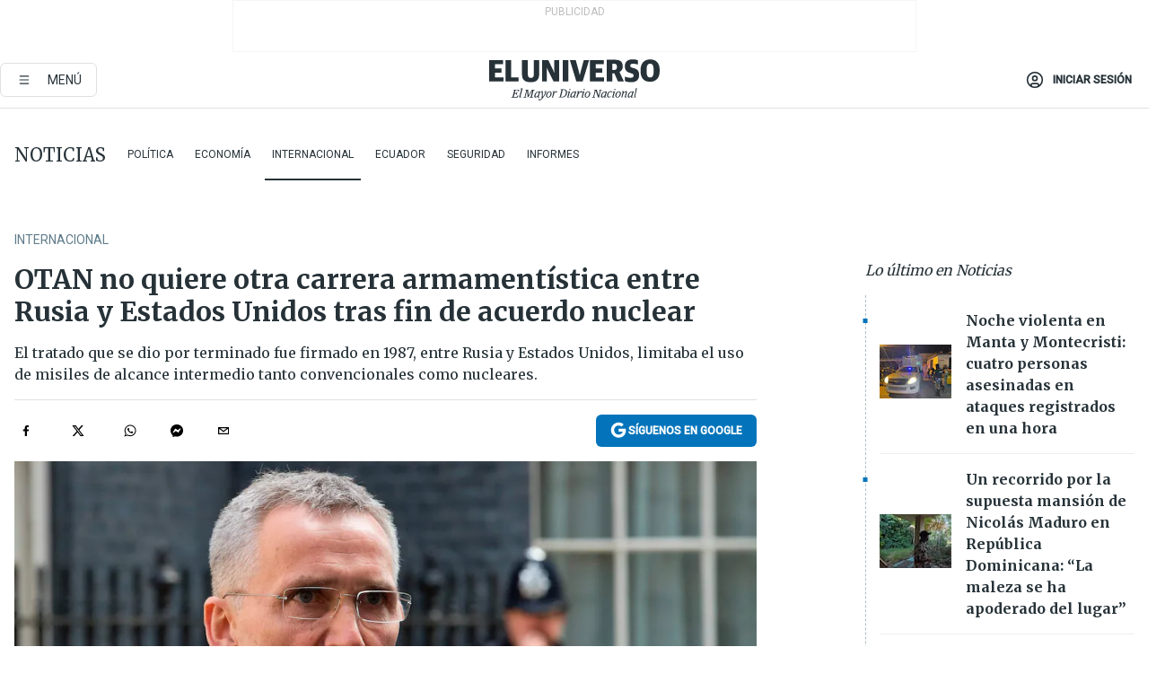

--- FILE ---
content_type: text/html; charset=utf-8
request_url: https://www.eluniverso.com/noticias/2019/08/02/nota/7453341/otan-contra-otra-carrera-armamentistica-rusia-estados-unidos-tras/
body_size: 66039
content:
<!DOCTYPE html><html lang="es"><head><meta name="viewport" content="width=device-width, initial-scale=1, minimum-scale=1, maximum-scale=5"/><script async="" src="https://securepubads.g.doubleclick.net/tag/js/gpt.js?network-code=78858240"></script><script src="https://experience.tinypass.com/xbuilder/experience/load?aid=D8b6TuHSpu" async=""></script><script async="" src="https://www.googletagmanager.com/gtag/js?id=G-SYES0LW2K4"></script><script async="" id="xieg6Sie" src="https://cdn.viously.com/js/sdk/boot.js"></script><script async="" src="https://cdn.taboola.com/webpush/publishers/1915201/taboola-push-sdk.js"></script><script type="text/javascript" src="https://flower-ads.com/tag/eluniverso/eluniverso.js" async=""></script><meta charset="UTF-8"/><meta property="mrf:tags" content="tiponota:no_premium"/><meta name="robots" content="index, follow"/><meta name="robots" content="max-image-preview:large"/><title>OTAN no quiere otra carrera armamentística entre Rusia y Estados Unidos tras fin de acuerdo nuclear | Internacional | Noticias | El Universo</title><meta name="description" content="El tratado que se dio por terminado fue firmado en 1987, entre Rusia y Estados Unidos, limitaba el uso de misiles de alcance intermedio tanto convencionales como nucleares."/><link rel="canonical" href="https://www.eluniverso.com/noticias/2019/08/02/nota/7453341/otan-contra-otra-carrera-armamentistica-rusia-estados-unidos-tras/"/><meta name="abstract" content="El tratado que se dio por terminado fue firmado en 1987, entre Rusia y Estados Unidos, limitaba el uso de misiles de alcance intermedio tanto convencionales como nucleares."/><link rel="amphtml" href="https://www.eluniverso.com/noticias/2019/08/02/nota/7453341/otan-contra-otra-carrera-armamentistica-rusia-estados-unidos-tras/?outputType=amp"/><meta name="twitter:site" content="@eluniversocom"/><meta name="twitter:site:id" content="1597931854"/><meta name="twitter:creator" content="@eluniversocom"/><meta name="twitter:creator:id" content="1597931854"/><meta name="twitter:url" content="https://www.eluniverso.com/noticias/2019/08/02/nota/7453341/otan-contra-otra-carrera-armamentistica-rusia-estados-unidos-tras"/><meta name="twitter:title" content="OTAN no quiere otra carrera armamentística entre Rusia y Estados Unidos tras fin de acuerdo nuclear"/><meta name="twitter:description" content="El tratado que se dio por terminado fue firmado en 1987, entre Rusia y Estados Unidos, limitaba el uso de misiles de alcance intermedio tanto convencionales como nucleares."/><meta name="twitter:image" content="https://www.eluniverso.com/resizer/v2/FHXYWBKNLRGCFP7S7PN6EVDDPU.jpg?auth=f75900c9c62d298b009188470e395df3c8ff69459f50c1c9b13685940e64de09&amp;width=1005&amp;height=670&amp;quality=75&amp;smart=true"/><meta property="twitter:card" content="summary_large_image"/><meta name="fb:admins" content="100000069041809"/><meta name="fb:app_id" content="134434890019404"/><meta name="fb:pages" content="61449504559"/><meta name="og:site_name" content="El Universo"/><meta name="og:type" content="article"/><meta name="og:locale" content="es_LA"/><meta name="article:publisher" content="https://www.facebook.com/eluniversoec"/><meta name="og:title" content="OTAN no quiere otra carrera armamentística entre Rusia y Estados Unidos tras fin de acuerdo nuclear"/><meta name="og:url" content="https://www.eluniverso.com/noticias/2019/08/02/nota/7453341/otan-contra-otra-carrera-armamentistica-rusia-estados-unidos-tras"/><meta name="og:description" content="El tratado que se dio por terminado fue firmado en 1987, entre Rusia y Estados Unidos, limitaba el uso de misiles de alcance intermedio tanto convencionales como nucleares."/><meta name="og:image" content="https://www.eluniverso.com/resizer/v2/FHXYWBKNLRGCFP7S7PN6EVDDPU.jpg?auth=f75900c9c62d298b009188470e395df3c8ff69459f50c1c9b13685940e64de09&amp;width=1005&amp;height=670&amp;quality=75&amp;smart=true"/><meta name="og:updated_time" content="2021-02-06T21:50:59.322Z"/><meta name="article:section" content="Noticias"/><meta name="article:tag" content="Armas, Armas nucleares, Política internacional, Acuerdos internacionales, Estados Unidos, Rusia, Ronald Reagan, Mijail Gorbachov, Donald Trump, Vladimir Putin"/><meta name="article:published_time" content="2019-08-02T19:32:43Z"/><meta name="article:modified_time" content="2021-02-06T21:50:59.322Z"/><meta name="article:author" content="Redacción"/><meta name="cXenseParse:pageclass" content="article"/><meta name="cXenseParse:recs:pageclass" content="article"/><meta name="cXenseParse:pagetype" content="nota"/><meta name="cXenseParse:recs:pagetype" content="nota"/><meta name="cXenseParse:section" content="Noticias"/><meta name="cXenseParse:recs:section" content="Noticias"/><meta name="cXenseParse:subsection" content="Internacional"/><meta name="cXenseParse:recs:subsection" content="Internacional"/><meta name="cXenseParse:nombreTag" content="Armas"/><meta name="cXenseParse:recs:nombreTag" content="Armas"/><meta name="cXenseParse:nombreTag" content="Armas nucleares"/><meta name="cXenseParse:recs:nombreTag" content="Armas nucleares"/><meta name="cXenseParse:nombreTag" content="Política internacional"/><meta name="cXenseParse:recs:nombreTag" content="Política internacional"/><meta name="cXenseParse:nombreTag" content="Acuerdos internacionales"/><meta name="cXenseParse:recs:nombreTag" content="Acuerdos internacionales"/><meta name="cXenseParse:nombreTag" content="Estados Unidos"/><meta name="cXenseParse:recs:nombreTag" content="Estados Unidos"/><meta name="cXenseParse:nombreTag" content="Rusia"/><meta name="cXenseParse:recs:nombreTag" content="Rusia"/><meta name="cXenseParse:nombreTag" content="Ronald Reagan"/><meta name="cXenseParse:recs:nombreTag" content="Ronald Reagan"/><meta name="cXenseParse:nombreTag" content="Mijail Gorbachov"/><meta name="cXenseParse:recs:nombreTag" content="Mijail Gorbachov"/><meta name="cXenseParse:nombreTag" content="Donald Trump"/><meta name="cXenseParse:recs:nombreTag" content="Donald Trump"/><meta name="cXenseParse:nombreTag" content="Vladimir Putin"/><meta name="cXenseParse:recs:nombreTag" content="Vladimir Putin"/><meta name="cXenseParse:nombreTag" content="no_premium"/><meta name="cXenseParse:recs:nombreTag" content="no_premium"/><meta name="cXenseParse:author" content="redaccion"/><meta name="cXenseParse:recs:author" content="redaccion"/><meta property="mrf:tags" content="sub-section:Internacional"/><link rel="dns-prefetch" href="https://fonts.googleapis.com"/><link rel="preconnect" href="https://fonts.gstatic.com"/><link rel="preload" as="style" href="https://fonts.googleapis.com/css2?family=Merriweather:wght@300;400;700&amp;family=Roboto:wght@300;400;500&amp;display=swap"/><link rel="preconnect" href="https://securepubads.g.doubleclick.net"/><link rel="alternate" type="application/rss+xml" title="RSS" href="https://www.eluniverso.com/arc/outboundfeeds/rss/?outputType=xml"/><link rel="preconnect" href="https://cse.google.com/" crossorigin="true"/><link rel="dns-prefetch" href="https://cse.google.com/"/><link rel="preconnect" href="https://www.googletagmanager.com/" crossorigin="true"/><link rel="dns-prefetch" href="https://www.googletagmanager.com/"/><link rel="preconnect" href="https://scdn.cxense.com/" crossorigin="true"/><link rel="dns-prefetch" href="https://scdn.cxense.com/"/><link rel="preconnect" href="https://cdn.tinypass.com/" crossorigin="true"/><link rel="dns-prefetch" href="https://cdn.tinypass.com/"/><link rel="preconnect" href="https://comcluster.cxense.com/" crossorigin="true"/><link rel="dns-prefetch" href="https://comcluster.cxense.com/"/><link rel="icon" type="image/x-icon" href="/pf/resources/icons/favicon.ico?d=879"/><link rel="apple-touch-icon" sizes="180x180" href="/pf/resources/icons/apple-touch-icon.png?d=879"/><link rel="icon" type="image/png" sizes="32x32" href="/pf/resources/icons/favicon-32x32.png?d=879"/><link rel="icon" type="image/png" sizes="16x16" href="/pf/resources/icons/favicon-16x16.png?d=879"/><link rel="manifest" href="/pf/resources/icons/site.webmanifest?d=879"/><link rel="mask-icon" href="/pf/resources/icons/safari-pinned-tab.svg?d=879" color="#084f8d"/><meta name="msapplication-TileColor" content="#084f8d"/><meta name="theme-color" content="#ffffff"/><script type="application/ld+json">{"@context":"https://schema.org","@type":"NewsArticle","mainEntityOfPage":{"@type":"WebPage","@id":"https://www.eluniverso.com/noticias/2019/08/02/nota/7453341/otan-contra-otra-carrera-armamentistica-rusia-estados-unidos-tras"},"headline":"OTAN no quiere otra carrera armamentística entre Rusia y Estados Unidos tras fin de acuerdo nuclear","description":"El tratado que se dio por terminado fue firmado en 1987, entre Rusia y Estados Unidos, limitaba el uso de misiles de alcance intermedio tanto convencionales como nucleares.","articleSection":["Noticias"],"keywords":"Armas,Armas nucleares,Política internacional,Acuerdos internacionales,Estados Unidos,Rusia,Ronald Reagan,Mijail Gorbachov,Donald Trump,Vladimir Putin,no_premium","image":["https://www.eluniverso.com/resizer/v2/FHXYWBKNLRGCFP7S7PN6EVDDPU.jpg?auth=f75900c9c62d298b009188470e395df3c8ff69459f50c1c9b13685940e64de09&width=1005&height=670&quality=75&smart=true"],"datePublished":"2019-08-02T19:32:43Z","dateModified":"2019-08-02T19:32:43Z","author":[{"@type":"Person","name":"redaccion","url":"https://www.eluniverso.comundefined"}],"publisher":{"@type":"Organization","name":"El Universo","logo":{"@type":"ImageObject","url":"https://www.eluniverso.com/pf/resources/images/el-universo-meta-logo.jpg?d=638"}},"articleBody":"La Organización del Tratado del Atlántico Norte (OTAN) dijo este viernes que no quiere una nueva carrera armamentística tras el fin del emblemático acuerdo sobre armas nucleares de alcance intermedio (INF), que Estados Unidos y Rusia habían sellado al final de la Guerra Fría.<strong>El tratado firmado en 1987 por el entonces presidente estadounidense Ronald Reagan y el líder soviético Mijaíl Gorbachov, limitaba el uso de misiles de alcance intermedio (de 500 a 5.500 km), tanto convencionales como nucleares.</strong>Ambas partes señalaron durante meses su intención de retirarse del tratado, intercambiando acusaciones de romper los términos del pacto.El secretario de Estado estadounidense, Mike Pompeo, anunció la retirada formal de Washington durante un foro regional en Bangkok, minutos después de que Rusia declarara el fin del tratado.<strong>\"Rusia es el único responsable de la desaparición del tratado\", dijo Pompeo en un comunicado al término de una reunión de ministros de Relaciones Exteriores de la Asociación de Naciones del Sudeste Asiático (ASEAN).</strong>Poco antes del anuncio de Pompeo, el ministerio ruso de Relaciones Exteriores dijo en Moscú que el tratado había terminado \"por iniciativa de Estados Unidos\".El viceministro ruso de Relaciones Exteriores, Serguéi Riabkov, también urgió a Estados Unidos a implementar una moratoria en el despliegue de misiles nucleares de alcance intermedio tras abandonar el INF.Washington acusó a Rusia durante años de desarrollar un nuevo tipo de misil, el 9M729, alegando que violaba el tratado, una postura que apoyó la OTAN.El misil tiene un alcance de unos 1.500 km, de acuerdo con la OTAN. Pero Moscú afirma que solo puede recorrer 480 km.<strong>La Alianza Atlántica afirmó a su vez este viernes que rechaza una nueva \"carrera armamentística\". </strong>\"No queremos una nueva carrera armamentística, pero nos aseguraremos de que nuestra disuasión sea creíble\" frente al despliegue del nuevo sistema de misiles rusos, anunció su secretario general, Jens Stoltenberg.\"Rusia fracasó en volver a un cumplimiento total y verificado a través de la destrucción de su sistema de misiles\", dijo en tanto Pompeo, en referencia al misil de crucero propulsado desde tierra 9M729.<strong>La Casa Blanca lanzó a principios de este año un periodo de transición de seis meses en la suspensión de su participación en el INF, que terminaba este viernes.</strong>Poco después Moscú inició su proceso de retirada, y el mes pasado el presidente ruso, Vladimir Putin, suspendió formalmente su participación.El fin del tratado generó temores en Europa.\"Europa no puede convertirse en el escenario de una nueva carrera armamentística\", dijo el ministro de Relaciones Exteriores de Austria, Alexander Schallenberg.Para Estados Unidos el pacto había dado a otros países -principalmente a China- carta blanca para desarrollar sus propios misiles de largo alcance. También acusó a Rusia de reiteradas violaciones.<strong>Las tensiones entre Pekín y Washington -sobre todo por las disputas comerciales y marítimas- centraron las reuniones de la ASEAN en Bangkok esta semana, donde Pompeo ha acelerado la estrategia estadounidense del \"Indo-Pacífico\" para contrarrestar el poder económico y militar de China en Asia.</strong>Pompeo aseguró el viernes que Estados Unidos \"buscaba una nueva era del control de armas que vaya más allá de los tratados bilaterales del pasado\", y pidió a Pekín unirse a las discusiones.\"Estados Unidos llama a Rusia y China a unirse a nosotros en esta oportunidad para entregar resultados de seguridad reales a nuestras naciones y al mundo entero\", declaró.<strong>El INF era visto como uno de los dos acuerdos clave sobre armas entre Moscú y Washington. El otro es el nuevo tratado START, que mantiene los arsenales nucleares de ambos países muy por debajo de su pico de la Guerra Fría. </strong>Este pacto expira en 2021 y parece haber poca voluntad política por parte de los dos países para renovarlo.China rechazó los llamados de Estados Unidos para sumarse al nuevo START en el futuro. <strong>(I)</strong>","isAccessibleForFree":true}</script><script type="application/ld+json">{"@context":"https://schema.org","@type":"BreadcrumbList","itemListElement":[{"@type":"ListItem","position":1,"name":"home","item":"https://www.eluniverso.com"},{"@type":"ListItem","position":2,"name":"Noticias","item":"https://www.eluniverso.com/noticias"},{"@type":"ListItem","position":3,"name":"Internacional","item":"https://www.eluniverso.com/noticias/internacional"},{"@type":"ListItem","position":4,"name":"OTAN no quiere otra carrera armamentística entre Rusia y Estados Unidos tras fin de acuerdo nuclear"}]}</script><script type="application/javascript" id="polyfill-script">if(!Array.prototype.includes||!(window.Object && window.Object.assign)||!window.Promise||!window.Symbol||!window.fetch){document.write('<script type="application/javascript" src="/pf/dist/engine/polyfill.js?d=879&mxId=00000000" defer=""><\/script>')}</script><script id="fusion-engine-react-script" type="application/javascript" src="/pf/dist/engine/react.js?d=879&amp;mxId=00000000" defer=""></script><script id="fusion-engine-combinations-script" type="application/javascript" src="/pf/dist/components/combinations/default.js?d=879&amp;mxId=00000000" defer=""></script><link id="fusion-template-styles" rel="stylesheet" type="text/css" href="/pf/dist/components/combinations/default.css?d=879&amp;mxId=00000000"/><style data-styled="" data-styled-version="5.3.11">.fSVJiK{font-family:'Roboto',sans-serif;font-size:14px;padding-top:0.5rem;}/*!sc*/
data-styled.g17[id="sc-pye9px"]{content:"fSVJiK,"}/*!sc*/
</style><style>.svg-inline--fa,svg:not(:root).svg-inline--fa{overflow:visible}.svg-inline--fa{display:inline-block;font-size:inherit;height:1em;vertical-align:-.13em}.fa-lg{font-size:1.33em;line-height:.75em;vertical-align:-.07em}.fa-sm{font-size:.88em}html{overflow-x:hidden}#app-container .menublue{background-color:#0374bb;position:fixed}#app-container .menugray{background-color:#ebedf1;position:fixed}#app-container .menugray header{background-color:#ffbe00;border-radius:5px;margin-left:1rem;margin-right:1rem}#app-container .prose-text{word-break:break-word}#app-container .embeded-image img{margin:0}#app-container .embeded-image .img-content{margin-left:auto;margin-right:auto}.grecaptcha-badge{visibility:hidden}.swiper{height:100%;overflow:hidden;position:relative;width:100%}.swiper-vertical>.swiper-wrapper{flex-direction:column}.swiper-wrapper{box-sizing:content-box;display:flex;height:100%;position:relative;transition-property:transform;transition-timing-function:var(    --swiper-wrapper-transition-timing-function,initial  );width:100%;z-index:1}.swiper-android .swiper-slide,.swiper-wrapper{transform:translateZ(0)}.swiper-horizontal{touch-action:pan-y}.swiper-vertical{touch-action:pan-x}.swiper-slide{flex-shrink:0;transition-property:transform}.swiper-slide-invisible-blank{visibility:hidden}.swiper-autoheight,.swiper-autoheight .swiper-slide{height:auto}.swiper-autoheight .swiper-wrapper{align-items:flex-start;transition-property:transform,height}.swiper-backface-hidden .swiper-slide{-webkit-backface-visibility:hidden;backface-visibility:hidden;transform:translateZ(0)}.swiper-button-disabled svg{opacity:.3}.swiper-button{height:2.5rem;line-height:2.5rem;width:2.5rem}.prose{color:#263238;max-width:65ch}.prose [class~=lead]{color:#4b5563;font-size:1.25em;line-height:1.6;margin-bottom:1.2em;margin-top:1.2em}.prose a{color:#111827;font-weight:500;text-decoration:none}.prose strong{color:#111827;font-weight:600}.prose ol[type=A]{--list-counter-style:upper-alpha}.prose ol[type=a]{--list-counter-style:lower-alpha}.prose ol[type=A s]{--list-counter-style:upper-alpha}.prose ol[type=a s]{--list-counter-style:lower-alpha}.prose ol[type=I]{--list-counter-style:upper-roman}.prose ol[type=i]{--list-counter-style:lower-roman}.prose ol[type=I s]{--list-counter-style:upper-roman}.prose ol[type=i s]{--list-counter-style:lower-roman}.prose ol[type="1"]{--list-counter-style:decimal}.prose ol>li{padding-left:1.75em;position:relative}.prose ol>li:before{color:#6b7280;content:counter(list-item,var(--list-counter-style,decimal)) ".";font-weight:400;left:0;position:absolute}.prose ul>li{padding-bottom:.5rem;padding-left:1rem;padding-top:.5rem;position:relative}.prose ul>li:before{background-color:#455a64;border-radius:0;content:"";height:.3rem;left:.25em;position:absolute;top:1.3rem;width:.3rem}.prose hr{border-color:#e5e7eb;border-top-width:1px;margin-bottom:3em;margin-top:3em}.prose blockquote{border-left-color:#e5e7eb;border-left-width:.25rem;color:#111827;font-style:italic;font-weight:500;margin-bottom:1.6em;margin-top:1.6em;padding-left:1em;quotes:"\201C" "\201D" "\2018" "\2019"}.prose blockquote p:first-of-type:before{content:open-quote}.prose blockquote p:last-of-type:after{content:close-quote}.prose h1{color:#111827;font-size:2.25em;font-weight:800;line-height:1.1111111;margin-bottom:.8888889em;margin-top:0}.prose h2{color:#111827;font-size:1.5em;font-weight:700;line-height:1.3333333;margin-bottom:1em;margin-top:2em}.prose h3{font-size:1.25em;line-height:1.6;margin-bottom:.6em;margin-top:1.6em}.prose h3,.prose h4{color:#111827;font-weight:600}.prose h4{line-height:1.5;margin-bottom:.5em;margin-top:1.5em}.prose figure figcaption{color:#6b7280;font-size:.875em;line-height:1.4285714;margin-top:.8571429em}.prose code{color:#111827;font-size:.875em;font-weight:600}.prose code:after,.prose code:before{content:"`"}.prose a code{color:#111827}.prose pre{background-color:#1f2937;border-radius:.375rem;color:#e5e7eb;font-size:.875em;line-height:1.7142857;margin-bottom:1.7142857em;margin-top:1.7142857em;overflow-x:auto;padding:.8571429em 1.1428571em}.prose pre code{background-color:transparent;border-radius:0;border-width:0;color:inherit;font-family:inherit;font-size:inherit;font-weight:400;line-height:inherit;padding:0}.prose pre code:after,.prose pre code:before{content:none}.prose table{font-size:.875em;line-height:1.7142857;margin-bottom:2em;margin-top:2em;table-layout:auto;text-align:left;width:100%}.prose thead{border-bottom-color:#d1d5db;border-bottom-width:1px;color:#111827;font-weight:600}.prose thead th{padding-bottom:.5714286em;padding-left:.5714286em;padding-right:.5714286em;vertical-align:bottom}.prose tbody tr{border-bottom-color:#e5e7eb;border-bottom-width:1px}.prose tbody tr:last-child{border-bottom-width:0}.prose tbody td{padding:.5714286em;vertical-align:top}.prose{font-size:1rem;line-height:1.75}.prose p{margin-bottom:1.25em;margin-top:1.25em}.prose figure,.prose img,.prose video{margin-bottom:2em;margin-top:2em}.prose figure>*{margin-bottom:0;margin-top:0}.prose h2 code{font-size:.875em}.prose h3 code{font-size:.9em}.prose ol,.prose ul{margin-bottom:1.25em;margin-top:1.25em}.prose li{margin-bottom:.5em;margin-top:.5em}.prose>ul>li p{margin-bottom:.75em;margin-top:.75em}.prose>ul>li>:first-child{margin-top:1.25em}.prose>ul>li>:last-child{margin-bottom:1.25em}.prose ol ol,.prose ol ul,.prose ul ol,.prose ul ul{margin-bottom:.75em;margin-top:.75em}.prose h2+*,.prose h3+*,.prose h4+*,.prose hr+*{margin-top:0}.prose thead th:first-child{padding-left:0}.prose thead th:last-child{padding-right:0}.prose tbody td:first-child{padding-left:0}.prose tbody td:last-child{padding-right:0}.prose>:first-child{margin-top:0}.prose>:last-child{margin-bottom:0}.prose-lg{font-size:1.125rem;line-height:1.7777778}.prose-lg p{margin-bottom:1.3333333em;margin-top:1.3333333em}.prose-lg [class~=lead]{font-size:1.2222222em;line-height:1.4545455;margin-bottom:1.0909091em;margin-top:1.0909091em}.prose-lg blockquote{margin-bottom:1.6666667em;margin-top:1.6666667em;padding-left:1em}.prose-lg h1{font-size:2.6666667em;line-height:1;margin-bottom:.8333333em;margin-top:0}.prose-lg h2{font-size:1.6666667em;line-height:1.3333333;margin-bottom:1.0666667em;margin-top:1.8666667em}.prose-lg h3{font-size:1.3333333em;line-height:1.5;margin-bottom:.6666667em;margin-top:1.6666667em}.prose-lg h4{line-height:1.5555556;margin-bottom:.4444444em;margin-top:1.7777778em}.prose-lg figure,.prose-lg img,.prose-lg video{margin-bottom:1.7777778em;margin-top:1.7777778em}.prose-lg figure>*{margin-bottom:0;margin-top:0}.prose-lg figure figcaption{font-size:.8888889em;line-height:1.5;margin-top:1em}.prose-lg code{font-size:.8888889em}.prose-lg h2 code{font-size:.8666667em}.prose-lg h3 code{font-size:.875em}.prose-lg pre{border-radius:.375rem;font-size:.8888889em;line-height:1.75;margin-bottom:2em;margin-top:2em;padding:1em 1.5em}.prose-lg ul{margin-bottom:1.3333333em;margin-top:1.3333333em}.prose-lg li{margin-bottom:.6666667em;margin-top:.6666667em}.prose-lg ul>li{padding-left:1rem}.prose-lg ul>li:before{height:.3rem;left:.25em;top:1.3rem;width:.3rem}.prose-lg>ul>li p{margin-bottom:.8888889em;margin-top:.8888889em}.prose-lg>ul>li>:first-child{margin-top:1.3333333em}.prose-lg>ul>li>:last-child{margin-bottom:1.3333333em}.prose-lg ol ol,.prose-lg ol ul,.prose-lg ul ol,.prose-lg ul ul{margin-bottom:.8888889em;margin-top:.8888889em}.prose-lg hr{margin-bottom:3.1111111em;margin-top:3.1111111em}.prose-lg h2+*,.prose-lg h3+*,.prose-lg h4+*,.prose-lg hr+*{margin-top:0}.prose-lg table{font-size:.8888889em;line-height:1.5}.prose-lg thead th{padding-bottom:.75em;padding-left:.75em;padding-right:.75em}.prose-lg thead th:first-child{padding-left:0}.prose-lg thead th:last-child{padding-right:0}.prose-lg tbody td{padding:.75em}.prose-lg tbody td:first-child{padding-left:0}.prose-lg tbody td:last-child{padding-right:0}.prose-lg>:first-child{margin-top:0}.prose-lg>:last-child{margin-bottom:0}#clickio-splash-list{left:0;min-height:1px;right:auto;width:100%}#clickio-splash-iframe{margin:0;min-width:100%;opacity:0;overflow:visible}#clickio-splash-iframe,#clickio-splash-list{bottom:-100px;position:fixed;top:100vh;z-index:-1}#clickio-splash-iframe:not([height="100"]){bottom:0;max-height:100%;max-width:100%;opacity:1;top:0;z-index:2147483647}#clickio-splash-list:has(#clickio-splash-iframe:not([height="100"])){z-index:2147483647}#clickio-splash-list:has(#clickio-splash-iframe[height="100"][width="0"]){display:none}#clickio-splash-iframe[height="100"][width="0"]{display:none}.prose [data-oembed-type=youtube]{height:0;padding-bottom:56.25%;position:relative}.prose [data-oembed-type=youtube] iframe{height:100%;left:0;position:absolute;top:0;width:100%}.prose .gallery figure,.prose .gallery img,.prose .related figure,.prose .related img{margin:0}.prose .gallery-wrapper h3{margin-top:0}.prose .related h2{font-size:.875rem;line-height:1.25rem;margin:0}.prose .related figure,.prose .related img{margin:0}.prose .dropcap-letter:first-letter{float:left;font-family:Merriweather,serif;font-size:3rem;font-weight:700;line-height:50px;line-height:1;margin-right:.5rem;--tw-text-opacity:1;color:rgb(38 50 56/var(--tw-text-opacity,1))}.prose .prose-list a,.prose p a,.prose table a{--tw-border-opacity:1;border-color:rgb(207 216 220/var(--tw-border-opacity,1));--tw-text-opacity:1;border-bottom-width:1px;color:rgb(3 116 187/var(--tw-text-opacity,1));padding-bottom:2px;text-decoration:none}#figCaptionOfImage.premium-hero{background:linear-gradient(180deg,hsla(0,0%,5%,0) 5%,hsla(0,0%,5%,.6) 50%);padding:30px 15% 20px;text-shadow:0 0 3px #000}@media(max-width:640px){#figCaptionOfImage.premium-hero{background:#e0e0e0;color:#616161;font-size:14px;font-weight:400;line-height:1.5;padding:10px;text-shadow:none}}#figCaptionOfImage.jaimejarrin-hero{left:44%;position:absolute;top:42%;width:50%;z-index:1}amp-carousel>div>div:first-child{scrollbar-width:none}amp-carousel>div>div:first-child::-webkit-scrollbar{display:none}.amp-carousel-button{border-radius:9999px;--tw-bg-opacity:1;background-color:rgb(255 255 255/var(--tw-bg-opacity,1));font-size:1.125rem;line-height:1.75rem;--tw-text-opacity:1;color:rgb(38 50 56/var(--tw-text-opacity,1));--tw-shadow:0 1px 3px 0 rgba(0,0,0,.1),0 1px 2px -1px rgba(0,0,0,.1);--tw-shadow-colored:0 1px 3px 0 var(--tw-shadow-color),0 1px 2px -1px var(--tw-shadow-color);box-shadow:var(--tw-ring-offset-shadow,0 0 #0000),var(--tw-ring-shadow,0 0 #0000),var(--tw-shadow)}.amp-carousel-button-prev{background-image:url(/home/circleci/repo/resources/dist69f9e44fb494ae19baa7.svg?d=879&mxId=00000000);margin-left:.5rem}.amp-carousel-button-next{background-image:url(/home/circleci/repo/resources/diste6faa6709a150adf8cab.svg?d=879&mxId=00000000);margin-right:.5rem}@media(min-width:1024px){#app-container .article-body .related-posts{margin-left:1.5rem}#app-container .related-posts .card .card-content{margin:0}#app-container .space-y-3 .related-posts{margin-bottom:1rem;margin-top:0}.related-posts{float:right;width:35%}.related-posts .card-image{display:none}}#app-container .article-body h2{font-size:1.3rem;line-height:1.5rem}#app-container .article-body h3{font-size:1.25rem;line-height:1.5rem}#app-container .article-body h4{font-size:1.125rem;line-height:1.5rem}@media only screen and (max-width:667px){#app-container .article-body h2{font-size:1.25rem;line-height:1.75rem}#app-container .article-body h3{font-size:1.125rem;line-height:1.75rem}#app-container .article-body h4{font-size:1rem;line-height:1.5rem}}.related-posts{grid-row:3}.related-posts .card:last-child{border-bottom:0}.related-header-body li{margin-bottom:10px;padding-left:25px;position:relative}.related-header-body li:before{content:"■";left:0;margin-right:15px;position:absolute;width:6px}.feature-active-campaign input[type=date],.feature-active-campaign input[type=email],.feature-active-campaign input[type=text]{border-radius:0;border-width:1px;--tw-border-opacity:1;border-color:rgb(224 224 224/var(--tw-border-opacity,1));font-family:Roboto,sans-serif;padding:.5rem}.feature-active-campaign ._form-title{border-bottom-width:1px;--tw-border-opacity:1;border-color:rgb(224 224 224/var(--tw-border-opacity,1));font-family:Merriweather,serif;font-size:1.125rem;font-style:italic;font-weight:400;line-height:1.75rem;padding-bottom:.5rem}.feature-active-campaign ._html-code{font-family:Roboto,sans-serif;font-size:1rem;line-height:1.5rem}.feature-active-campaign ._html-code p{margin-bottom:1rem}.feature-active-campaign label._form-label{display:none}.feature-active-campaign ._form-content{display:flex;flex-wrap:wrap}.feature-active-campaign ._form_element{margin-bottom:1rem;margin-right:.5rem}.feature-active-campaign ._form_element._clear{flex-shrink:0;margin-right:0;width:100%}.feature-active-campaign button{--tw-bg-opacity:1;background-color:rgb(3 116 187/var(--tw-bg-opacity,1));font-family:Roboto,sans-serif;padding:.5rem 1rem;text-transform:uppercase;--tw-text-opacity:1;color:rgb(255 255 255/var(--tw-text-opacity,1))}.feature-active-campaign.fields-col ._button-wrapper,.feature-active-campaign.fields-col ._form_element{flex-shrink:0;margin-right:0;width:100%}.feature-active-campaign.text-left ._form-content{justify-content:flex-start}.feature-active-campaign.text-left ._button-wrapper,.feature-active-campaign.text-left ._form_element{text-align:left}.feature-active-campaign.text-center ._form-content{justify-content:center}.feature-active-campaign.text-right ._form-content{justify-content:flex-end}.feature-active-campaign.text-right ._button-wrapper,.feature-active-campaign.text-right ._form_element{text-align:right}.card.gallery .card-image .icon,.card.video .card-image .icon{left:50%;top:50%;transform:translate(-50%,-50%)}.card.gallery .card-image:hover .icon,.card.video .card-image:hover .icon{opacity:.5}.card .author strong:after{content:","}.card .author strong:last-child:after{content:""}.sidemenu a{display:block;font-family:Roboto,sans-serif;font-size:.75rem;line-height:1rem;outline:2px solid transparent;outline-offset:2px;padding-bottom:1rem;padding-top:1rem;text-transform:uppercase}amp-accordion .accordion-heading:focus svg{transform:rotate(90deg)}.gcse-search-wrap .gsc-search-box{margin-bottom:1rem}.gcse-search-wrap .gsc-input-box{border-radius:0}.gcse-search-wrap .gsc-control-cse{background-color:transparent}.gcse-search-wrap .gsc-result{background-color:transparent;padding-bottom:1rem;padding-top:1rem}.gcse-search-wrap .gs-visibleUrl{font-family:Roboto,sans-serif;--tw-text-opacity:1;color:rgb(96 125 139/var(--tw-text-opacity,1))}.gcse-search-wrap .gsc-tabsArea{border-radius:0;border-width:0;margin-bottom:1rem}.gcse-search-wrap .gsc-tabHeader{font-family:Roboto,sans-serif}.gcse-search-wrap .gs-title{font-weight:700;margin-bottom:.5rem}.gcse-search-wrap .gs-title b{--tw-bg-opacity:1;background-color:rgb(230 237 243/var(--tw-bg-opacity,1))}.gcse-search-wrap .gsc-url-top{margin-bottom:.5rem}.gcse-search-wrap .gs-image{display:block}.gcse-search-wrap .gs-promotion-image-box,.gcse-search-wrap .gs-web-image-box{margin-right:1rem;width:80px}@media (min-width:768px){.gcse-search-wrap .gs-promotion-image-box,.gcse-search-wrap .gs-web-image-box{width:150px}}.gcse-search-wrap .gs-promotion-image-box .gs-image,.gcse-search-wrap .gs-web-image-box .gs-image{margin-left:auto;margin-right:auto;max-width:80px}@media (min-width:768px){.gcse-search-wrap .gs-promotion-image-box .gs-image,.gcse-search-wrap .gs-web-image-box .gs-image{max-width:150px}}.gcse-search-wrap .gsc-table-result{display:flex}.gcse-search-wrap .gs-snippet{font-size:.875rem;line-height:1.25rem}.gcse-search-wrap .gsc-results .gsc-cursor-box{display:flex;justify-content:center;margin-bottom:2rem;margin-top:2rem}.gcse-search-wrap .gsc-results .gsc-cursor-box .gsc-cursor-page{background-color:transparent;font-family:Roboto,sans-serif;outline:none;padding:.5rem 1rem;--tw-text-opacity:1;color:rgb(38 50 56/var(--tw-text-opacity,1));text-decoration-line:none}.gcse-search-wrap .gsc-results .gsc-cursor-box .gsc-cursor-page:hover{font-weight:700;text-decoration-line:none}.gcse-search-wrap .gsc-results .gsc-cursor-box .gsc-cursor-current-page{border-width:1px;--tw-border-opacity:1;border-color:rgb(3 116 187/var(--tw-border-opacity,1));--tw-text-opacity:1;color:rgb(3 116 187/var(--tw-text-opacity,1))}.gcse-search-wrap a,.gcse-search-wrap b,.gcse-search-wrap div{font-family:Merriweather,serif}.gcse-search-wrap .gsc-above-wrapper-area,.gcse-search-wrap .gsc-above-wrapper-area a,.gcse-search-wrap .gsc-above-wrapper-area b,.gcse-search-wrap .gsc-above-wrapper-area div{font-family:Roboto,sans-serif}.gcse-search-wrap .gsc-search-button{outline:none;--tw-bg-opacity:1;background-color:rgb(3 116 187/var(--tw-bg-opacity,1));padding:.5rem}.gcse-search-wrap .gcsc-more-maybe-branding-root{display:none}.gsc-expansionArea .gsc-webResult.gsc-result{border-color:#e2e8f0;border-width:1px 0 0}amp-social-share.facebook-messenger{background-color:transparent;background-image:url(/home/circleci/repo/resources/distb326b8cda9737613ab0d.svg?d=879&mxId=00000000);background-position:50%;background-repeat:no-repeat;background-size:80%}amp-social-share.rounded{background-color:transparent;filter:invert(1)}.feature-taboola{margin:0}.feature-taboola .trc_rbox_header.trc_rbox_border_elm{border-bottom-width:1px;border-style:solid;--tw-border-opacity:1;border-color:rgb(207 216 220/var(--tw-border-opacity,1));padding-bottom:.5rem}.feature-taboola .trc_rbox_header .trc_rbox_header_span{font-family:Merriweather,serif;font-size:1rem;font-style:italic;font-weight:400;line-height:1.5rem;--tw-text-opacity:1;color:rgb(38 50 56/var(--tw-text-opacity,1))}.feature-taboola .trc_rbox_outer{margin-top:2rem}.feature-taboola .videoCube .video-label-box .video-title{font-family:Merriweather,serif;font-size:1rem;font-weight:700;line-height:1.5rem;margin:0;--tw-text-opacity:1;color:rgb(38 50 56/var(--tw-text-opacity,1))}.feature-taboola .videoCube .video-label-box .video-title:hover{--tw-text-opacity:1;color:rgb(3 116 187/var(--tw-text-opacity,1));text-decoration-line:none}.feature-taboola .videoCube.syndicatedItem .branding{font-family:Roboto,sans-serif;font-size:.75rem;font-weight:400;line-height:1rem;--tw-text-opacity:1;color:rgb(97 97 97/var(--tw-text-opacity,1))}.feature-taboola .videoCube .thumbBlock_holder{margin-bottom:1rem}#tbl-next-up .trc_related_container{margin-top:2em}#tbl-next-up .trc_related_container .blend-next-up-a .video-label,#tbl-next-up .trc_related_container .blend-next-up-a .video-title{font-family:Merriweather,serif}#tbl-next-up .trc_related_container .blend-next-up-a .branding{font-family:Roboto,sans-serif}#tbl-next-up .trc_related_container .tbl-read-next-btn{font-family:Roboto,sans-serif;text-transform:uppercase;--tw-text-opacity:1;color:rgb(3 116 187/var(--tw-text-opacity,1))}#tbl-next-up .trc_related_container .tbl-read-next-btn:hover{background:none;--tw-text-opacity:1;color:rgb(94 146 243/var(--tw-text-opacity,1))}#tbl-next-up .trc_related_container .video-title{font-family:Merriweather,serif}.offer-container-component{background:linear-gradient(180deg,#fcf1df,#e3e7e8)}@media (min-width:640px){.tag-result-list{-moz-columns:2;column-count:2}}.feed li{border-color:#eee}.feed.feed-ranking{counter-reset:rank-counter}.feed.feed-ranking li{counter-increment:rank-counter;min-height:2rem;padding-left:3rem}.feed.feed-ranking li:before{content:counter(rank-counter);font-size:3rem;font-style:italic;font-weight:500;left:0;line-height:1;position:absolute;--tw-text-opacity:1;color:rgb(207 216 220/var(--tw-text-opacity,1));top:50%;transform:translateY(-50%)}.feed.feed-chronology{padding-left:1rem}.feed.feed-chronology:before{border-left-width:1px;border-style:dashed;content:"";height:100%;left:0;position:absolute;top:0;--tw-border-opacity:1;border-color:rgb(176 190 197/var(--tw-border-opacity,1));width:1px}.feed.feed-chronology li:before{box-sizing:border-box;content:"";left:0;margin-left:-1rem;position:absolute;--tw-bg-opacity:1;background-color:rgb(3 116 187/var(--tw-bg-opacity,1));height:5px;top:1.6rem;transform:translateX(-50%);width:5px}.feed.feed-comments li{padding-left:4rem}.feed.feed-comments li:before{content:url(/home/circleci/repo/resources/dist58d0c393cbec7969aa40.svg?d=879&mxId=00000000);display:block;height:3rem;left:0;position:absolute;top:50%;transform:translateY(-50%);width:3rem}.feed.feed-comments li .card{justify-content:center;min-height:5rem}button.gallery-close-button{color:#fff}.view-more-images{background:linear-gradient(rgba(0,0,0,.4),rgba(0,0,0,.8));z-index:1}.gallery img{-o-object-fit:cover;object-fit:cover}.search-box-wrap,.search-box-wrap .input-wrap{transition:width .3s ease,padding .3s ease}.search-box-wrap .input-wrap{height:0;overflow:hidden;width:0}.search-box-wrap .input-wrap.open{height:auto;width:16rem}.search-box-wrap .gsc-search-button-v2,.search-box-wrap .gsc-search-button-v2:focus,.search-box-wrap .gsc-search-button-v2:hover{background-color:#fff;border:1px solid #e1e1e1;outline:none;padding:10px}.search-box-wrap .gsc-search-button-v2 svg,.search-box-wrap .gsc-search-button-v2:focus svg,.search-box-wrap .gsc-search-button-v2:hover svg{color:#000;fill:currentcolor}*,:after,:before{--tw-border-spacing-x:0;--tw-border-spacing-y:0;--tw-translate-x:0;--tw-translate-y:0;--tw-rotate:0;--tw-skew-x:0;--tw-skew-y:0;--tw-scale-x:1;--tw-scale-y:1;--tw-pan-x: ;--tw-pan-y: ;--tw-pinch-zoom: ;--tw-scroll-snap-strictness:proximity;--tw-gradient-from-position: ;--tw-gradient-via-position: ;--tw-gradient-to-position: ;--tw-ordinal: ;--tw-slashed-zero: ;--tw-numeric-figure: ;--tw-numeric-spacing: ;--tw-numeric-fraction: ;--tw-ring-inset: ;--tw-ring-offset-width:0px;--tw-ring-offset-color:#fff;--tw-ring-color:rgba(3,116,187,.5);--tw-ring-offset-shadow:0 0 #0000;--tw-ring-shadow:0 0 #0000;--tw-shadow:0 0 #0000;--tw-shadow-colored:0 0 #0000;--tw-blur: ;--tw-brightness: ;--tw-contrast: ;--tw-grayscale: ;--tw-hue-rotate: ;--tw-invert: ;--tw-saturate: ;--tw-sepia: ;--tw-drop-shadow: ;--tw-backdrop-blur: ;--tw-backdrop-brightness: ;--tw-backdrop-contrast: ;--tw-backdrop-grayscale: ;--tw-backdrop-hue-rotate: ;--tw-backdrop-invert: ;--tw-backdrop-opacity: ;--tw-backdrop-saturate: ;--tw-backdrop-sepia: ;--tw-contain-size: ;--tw-contain-layout: ;--tw-contain-paint: ;--tw-contain-style: }::backdrop{--tw-border-spacing-x:0;--tw-border-spacing-y:0;--tw-translate-x:0;--tw-translate-y:0;--tw-rotate:0;--tw-skew-x:0;--tw-skew-y:0;--tw-scale-x:1;--tw-scale-y:1;--tw-pan-x: ;--tw-pan-y: ;--tw-pinch-zoom: ;--tw-scroll-snap-strictness:proximity;--tw-gradient-from-position: ;--tw-gradient-via-position: ;--tw-gradient-to-position: ;--tw-ordinal: ;--tw-slashed-zero: ;--tw-numeric-figure: ;--tw-numeric-spacing: ;--tw-numeric-fraction: ;--tw-ring-inset: ;--tw-ring-offset-width:0px;--tw-ring-offset-color:#fff;--tw-ring-color:rgba(3,116,187,.5);--tw-ring-offset-shadow:0 0 #0000;--tw-ring-shadow:0 0 #0000;--tw-shadow:0 0 #0000;--tw-shadow-colored:0 0 #0000;--tw-blur: ;--tw-brightness: ;--tw-contrast: ;--tw-grayscale: ;--tw-hue-rotate: ;--tw-invert: ;--tw-saturate: ;--tw-sepia: ;--tw-drop-shadow: ;--tw-backdrop-blur: ;--tw-backdrop-brightness: ;--tw-backdrop-contrast: ;--tw-backdrop-grayscale: ;--tw-backdrop-hue-rotate: ;--tw-backdrop-invert: ;--tw-backdrop-opacity: ;--tw-backdrop-saturate: ;--tw-backdrop-sepia: ;--tw-contain-size: ;--tw-contain-layout: ;--tw-contain-paint: ;--tw-contain-style: }/*! tailwindcss v3.4.18 | MIT License | https://tailwindcss.com*/*,:after,:before{border:0 solid;box-sizing:border-box}:after,:before{--tw-content:""}:host,html{line-height:1.5;-webkit-text-size-adjust:100%;font-family:ui-sans-serif,system-ui,sans-serif,Apple Color Emoji,Segoe UI Emoji,Segoe UI Symbol,Noto Color Emoji;font-feature-settings:normal;font-variation-settings:normal;-moz-tab-size:4;-o-tab-size:4;tab-size:4;-webkit-tap-highlight-color:transparent}body{line-height:inherit;margin:0}hr{border-top-width:1px;color:inherit;height:0}abbr:where([title]){-webkit-text-decoration:underline dotted;text-decoration:underline dotted}h1,h2,h3,h4,h5,h6{font-size:inherit;font-weight:inherit}a{color:inherit;text-decoration:inherit}b,strong{font-weight:bolder}code,kbd,pre,samp{font-family:ui-monospace,SFMono-Regular,Menlo,Monaco,Consolas,Liberation Mono,Courier New,monospace;font-feature-settings:normal;font-size:1em;font-variation-settings:normal}small{font-size:80%}sub,sup{font-size:75%;line-height:0;position:relative;vertical-align:baseline}sub{bottom:-.25em}sup{top:-.5em}table{border-collapse:collapse;border-color:inherit;text-indent:0}button,input,optgroup,select,textarea{color:inherit;font-family:inherit;font-feature-settings:inherit;font-size:100%;font-variation-settings:inherit;font-weight:inherit;letter-spacing:inherit;line-height:inherit;margin:0;padding:0}button,select{text-transform:none}button,input:where([type=button]),input:where([type=reset]),input:where([type=submit]){-webkit-appearance:button;background-color:transparent;background-image:none}:-moz-focusring{outline:auto}:-moz-ui-invalid{box-shadow:none}progress{vertical-align:baseline}::-webkit-inner-spin-button,::-webkit-outer-spin-button{height:auto}[type=search]{-webkit-appearance:textfield;outline-offset:-2px}::-webkit-search-decoration{-webkit-appearance:none}::-webkit-file-upload-button{-webkit-appearance:button;font:inherit}summary{display:list-item}blockquote,dd,dl,figure,h1,h2,h3,h4,h5,h6,hr,p,pre{margin:0}fieldset{margin:0}fieldset,legend{padding:0}menu,ol,ul{list-style:none;margin:0;padding:0}dialog{padding:0}textarea{resize:vertical}input::-moz-placeholder,textarea::-moz-placeholder{color:#9ca3af;opacity:1}input::placeholder,textarea::placeholder{color:#9ca3af;opacity:1}[role=button],button{cursor:pointer}:disabled{cursor:default}audio,canvas,embed,iframe,img,object,svg,video{display:block;vertical-align:middle}img,video{height:auto;max-width:100%}[hidden]:where(:not([hidden=until-found])){display:none}.\!container{margin-left:auto;margin-right:auto;width:100%}.container{margin-left:auto;margin-right:auto;width:100%}@media (min-width:640px){.\!container{max-width:640px}.container{max-width:640px}}@media (min-width:768px){.\!container{max-width:768px}.container{max-width:768px}}@media (min-width:1024px){.\!container{max-width:1024px}.container{max-width:1024px}}@media (min-width:1280px){.\!container{max-width:1280px}.container{max-width:1280px}}.badge{background-color:#e6edf3;border-radius:.125rem;box-sizing:border-box;color:#616161;font-family:Roboto,sans-serif;line-height:1.6;padding:0 .5rem;text-transform:uppercase}.badge-warning{background-color:#fbc02d}.badge-danger{background-color:#d32f2f}.button{background-color:#e6edf3;border-radius:.375rem;box-sizing:border-box;cursor:pointer;font-family:Roboto,sans-serif;outline:none;text-decoration:none;text-transform:uppercase}.button:disabled{cursor:not-allowed;pointer-events:all}.button-primary{background-color:#0374bb;border:1px solid #0374bb;color:#fff}.button-primary:hover{background-color:#0196d8}.button-primary:focus{background-color:#0374bb;border-color:#0196d8}.button-primary:active{background-color:#087ec5}.button-primary:disabled{background-color:#1b7ebb;border-color:#1b7ebb;color:#fff}.button-secondary{background-color:#fff;border:solid #0374bb;color:#0374bb}.button-secondary:focus,.button-secondary:hover{background-color:#e6edf3}.button-secondary:active{background-color:#1b7ebb}.button-secondary:disabled{border-color:#1b7ebb}.button-tertiary{background-color:#fff;border:1px solid #e0e0e0;color:#263238}.button-tertiary:focus,.button-tertiary:hover{background-color:#eceff1}.button-tertiary:active{background-color:#cfd8dc}.button-tertiary:disabled{bordercolor:#b0bec5}.button-destructive{background-color:#d32f2f;border:solid #d32f2f;color:#fff}.button-destructive:hover{background-color:#9a0007}.button-destructive:focus{background-color:#d32f2f;border-color:#9a0007}.button-destructive:active{background-color:#9a0007}.button-destructive:disabled{background-color:#f7d6d5;bordercolor:#f7d6d5;color:#fff}.button-ghost{background-color:transparent;border-color:transparent;color:#0374bb}.button-ghost:focus,.button-ghost:hover{background-color:#e6edf3}.button-ghost:active{background-color:#1b7ebb}.button-special{background-color:transparent;border-color:#fff;color:#fff}.sr-only{height:1px;margin:-1px;overflow:hidden;padding:0;position:absolute;width:1px;clip:rect(0,0,0,0);border-width:0;white-space:nowrap}.pointer-events-none{pointer-events:none}.visible{visibility:visible}.static{position:static}.fixed{position:fixed}.absolute{position:absolute}.relative{position:relative}.\!sticky{position:sticky}.sticky{position:sticky}.inset-0{inset:0}.-inset-y-1{bottom:-.5rem;top:-.5rem}.inset-x-0{left:0;right:0}.inset-y-0{bottom:0;top:0}.-bottom-2\.5{bottom:-1.25rem}.-top-1{top:-.5rem}.bottom-0{bottom:0}.bottom-4{bottom:2rem}.left-0{left:0}.left-0\.5{left:.25rem}.left-1\/2{left:50%}.left-2{left:1rem}.left-4{left:2rem}.right-0{right:0}.right-2{right:1rem}.top-0{top:0}.top-0\.5{top:.25rem}.top-2{top:1rem}.top-5{top:2.5rem}.top-7{top:3.5rem}.z-0{z-index:0}.z-10{z-index:10}.z-50{z-index:50}.order-1{order:1}.order-2{order:2}.order-3{order:3}.order-4{order:4}.order-5{order:5}.order-last{order:9999}.col-span-1{grid-column:span 1/span 1}.col-span-10{grid-column:span 10/span 10}.col-span-11{grid-column:span 11/span 11}.col-span-12{grid-column:span 12/span 12}.col-span-2{grid-column:span 2/span 2}.col-span-3{grid-column:span 3/span 3}.col-span-4{grid-column:span 4/span 4}.col-span-5{grid-column:span 5/span 5}.col-span-6{grid-column:span 6/span 6}.col-span-7{grid-column:span 7/span 7}.col-span-8{grid-column:span 8/span 8}.col-span-9{grid-column:span 9/span 9}.row-span-2{grid-row:span 2/span 2}.row-span-3{grid-row:span 3/span 3}.row-span-4{grid-row:span 4/span 4}.row-span-6{grid-row:span 6/span 6}.float-right{float:right}.m-0{margin:0}.m-0\.5{margin:.25rem}.m-1{margin:.5rem}.m-2{margin:1rem}.m-4{margin:2rem}.m-auto{margin:auto}.-mx-2{margin-left:-1rem;margin-right:-1rem}.-mx-4{margin-left:-2rem;margin-right:-2rem}.mx-0{margin-left:0;margin-right:0}.mx-0\.5{margin-left:.25rem;margin-right:.25rem}.mx-1{margin-left:.5rem;margin-right:.5rem}.mx-10{margin-left:5rem;margin-right:5rem}.mx-2{margin-left:1rem;margin-right:1rem}.mx-3{margin-left:1.5rem;margin-right:1.5rem}.mx-4{margin-left:2rem;margin-right:2rem}.mx-5{margin-left:2.5rem;margin-right:2.5rem}.mx-6{margin-left:3rem;margin-right:3rem}.mx-7{margin-left:3.5rem;margin-right:3.5rem}.mx-8{margin-left:4rem;margin-right:4rem}.mx-9{margin-left:4.5rem;margin-right:4.5rem}.mx-auto{margin-left:auto;margin-right:auto}.my-0\.5{margin-bottom:.25rem;margin-top:.25rem}.my-1{margin-bottom:.5rem;margin-top:.5rem}.my-2{margin-bottom:1rem;margin-top:1rem}.my-3{margin-bottom:1.5rem;margin-top:1.5rem}.my-4{margin-bottom:2rem;margin-top:2rem}.my-5{margin-bottom:2.5rem;margin-top:2.5rem}.-ml-2{margin-left:-1rem}.-mt-1{margin-top:-.5rem}.mb-0{margin-bottom:0}.mb-0\.5{margin-bottom:.25rem}.mb-1{margin-bottom:.5rem}.mb-2{margin-bottom:1rem}.mb-3{margin-bottom:1.5rem}.mb-4{margin-bottom:2rem}.mb-5{margin-bottom:2.5rem}.mb-6{margin-bottom:3rem}.mb-7{margin-bottom:3.5rem}.mb-8{margin-bottom:4rem}.mb-9{margin-bottom:4.5rem}.ml-0{margin-left:0}.ml-0\.5{margin-left:.25rem}.ml-1{margin-left:.5rem}.ml-11{margin-left:5.5rem}.ml-2{margin-left:1rem}.ml-3{margin-left:1.5rem}.ml-4{margin-left:2rem}.mr-0\.5{margin-right:.25rem}.mr-1{margin-right:.5rem}.mr-2{margin-right:1rem}.mr-4{margin-right:2rem}.mt-0{margin-top:0}.mt-0\.5{margin-top:.25rem}.mt-1{margin-top:.5rem}.mt-2{margin-top:1rem}.mt-3{margin-top:1.5rem}.mt-4{margin-top:2rem}.mt-5{margin-top:2.5rem}.mt-6{margin-top:3rem}.mt-7{margin-top:3.5rem}.mt-8{margin-top:4rem}.mt-9{margin-top:4.5rem}.box-border{box-sizing:border-box}.\!block{display:block}.block{display:block}.inline-block{display:inline-block}.inline{display:inline}.flex{display:flex}.inline-flex{display:inline-flex}.table{display:table}.grid{display:grid}.hidden{display:none}.h-0{height:0}.h-0\.5{height:.25rem}.h-1{height:.5rem}.h-10{height:5rem}.h-12{height:6.5rem}.h-13{height:8rem}.h-2{height:1rem}.h-3{height:1.5rem}.h-4{height:2rem}.h-44{height:11rem}.h-48{height:12rem}.h-5{height:2.5rem}.h-56{height:14rem}.h-6{height:3rem}.h-64{height:16rem}.h-7{height:3.5rem}.h-8{height:4rem}.h-9{height:4.5rem}.h-96{height:24rem}.h-\[400px\]{height:400px}.h-\[600px\]{height:600px}.h-auto{height:auto}.h-full{height:100%}.h-max{height:-moz-max-content;height:max-content}.max-h-full{max-height:100%}.w-1{width:.5rem}.w-1\/2{width:50%}.w-1\/3{width:33.333333%}.w-1\/4{width:25%}.w-1\/5{width:20%}.w-10{width:5rem}.w-11{width:5.5rem}.w-11\/12{width:91.666667%}.w-12{width:6.5rem}.w-14{width:9rem}.w-2{width:1rem}.w-2\/5{width:40%}.w-3{width:1.5rem}.w-3\/12{width:25%}.w-3\/4{width:75%}.w-3\/5{width:60%}.w-3\/6{width:50%}.w-4{width:2rem}.w-4\/5{width:80%}.w-44{width:11rem}.w-48{width:12rem}.w-5{width:2.5rem}.w-56{width:14rem}.w-6{width:3rem}.w-64{width:16rem}.w-7{width:3.5rem}.w-8{width:4rem}.w-9{width:4.5rem}.w-\[270px\]{width:270px}.w-\[300px\]{width:300px}.w-full{width:100%}.min-w-1\/2{min-width:50%}.min-w-1\/3{min-width:30%}.min-w-1\/5{min-width:20%}.min-w-16{min-width:10rem}.min-w-3\/4{min-width:75%}.min-w-full{min-width:100%}.max-w-14{max-width:12rem}.max-w-17{max-width:15rem}.max-w-20{max-width:18rem}.max-w-4{max-width:2rem}.max-w-4xl{max-width:56rem}.max-w-full{max-width:100%}.max-w-lg{max-width:32rem}.max-w-none{max-width:none}.max-w-screen-lg{max-width:1024px}.max-w-screen-md{max-width:768px}.max-w-sm{max-width:24rem}.flex-1{flex:1 1 0%}.flex-auto{flex:1 1 auto}.flex-none{flex:none}.flex-shrink-0{flex-shrink:0}.basis-1\/4{flex-basis:25%}.basis-3\/4{flex-basis:75%}.-translate-x-1\/2{--tw-translate-x:-50%}.-translate-x-1\/2,.transform{transform:translate(var(--tw-translate-x),var(--tw-translate-y)) rotate(var(--tw-rotate)) skewX(var(--tw-skew-x)) skewY(var(--tw-skew-y)) scaleX(var(--tw-scale-x)) scaleY(var(--tw-scale-y))}@keyframes fade-in-up{0%{opacity:0;transform:translateY(10px)}to{opacity:1;transform:translateY(0)}}.animate-fade-in-up{animation:fade-in-up .5s ease-out}@keyframes pulse{50%{opacity:.5}}.animate-pulse{animation:pulse 2s cubic-bezier(.4,0,.6,1) infinite}@keyframes slide-in-down{0%{transform:translate3d(0,-100%,0);visibility:visible}to{transform:translateZ(0)}}.animate-slide-in-down{animation:slide-in-down .5s ease-out}.cursor-default{cursor:default}.cursor-not-allowed{cursor:not-allowed}.cursor-pointer{cursor:pointer}.resize{resize:both}.list-disc{list-style-type:disc}.appearance-none{-webkit-appearance:none;-moz-appearance:none;appearance:none}.auto-rows-max{grid-auto-rows:max-content}.grid-cols-1{grid-template-columns:repeat(1,minmax(0,1fr))}.grid-cols-12{grid-template-columns:repeat(12,minmax(0,1fr))}.grid-cols-2{grid-template-columns:repeat(2,minmax(0,1fr))}.grid-cols-3{grid-template-columns:repeat(3,minmax(0,1fr))}.grid-cols-6{grid-template-columns:repeat(6,minmax(0,1fr))}.grid-cols-9{grid-template-columns:repeat(9,minmax(0,1fr))}.grid-rows-6{grid-template-rows:repeat(6,minmax(0,1fr))}.flex-row{flex-direction:row}.flex-row-reverse{flex-direction:row-reverse}.flex-col{flex-direction:column}.flex-col-reverse{flex-direction:column-reverse}.flex-wrap{flex-wrap:wrap}.place-items-center{place-items:center}.content-center{align-content:center}.items-start{align-items:flex-start}.items-end{align-items:flex-end}.items-center{align-items:center}.items-baseline{align-items:baseline}.justify-start{justify-content:flex-start}.justify-end{justify-content:flex-end}.justify-center{justify-content:center}.justify-between{justify-content:space-between}.justify-around{justify-content:space-around}.justify-evenly{justify-content:space-evenly}.justify-items-center{justify-items:center}.gap-1{gap:.5rem}.gap-2{gap:1rem}.gap-3{gap:1.5rem}.gap-4{gap:2rem}.gap-6{gap:3rem}.gap-x-2{-moz-column-gap:1rem;column-gap:1rem}.space-x-1>:not([hidden])~:not([hidden]){--tw-space-x-reverse:0;margin-left:calc(.5rem*(1 - var(--tw-space-x-reverse)));margin-right:calc(.5rem*var(--tw-space-x-reverse))}.space-x-2>:not([hidden])~:not([hidden]){--tw-space-x-reverse:0;margin-left:calc(1rem*(1 - var(--tw-space-x-reverse)));margin-right:calc(1rem*var(--tw-space-x-reverse))}.space-x-3>:not([hidden])~:not([hidden]){--tw-space-x-reverse:0;margin-left:calc(1.5rem*(1 - var(--tw-space-x-reverse)));margin-right:calc(1.5rem*var(--tw-space-x-reverse))}.space-x-4>:not([hidden])~:not([hidden]){--tw-space-x-reverse:0;margin-left:calc(2rem*(1 - var(--tw-space-x-reverse)));margin-right:calc(2rem*var(--tw-space-x-reverse))}.space-x-5>:not([hidden])~:not([hidden]){--tw-space-x-reverse:0;margin-left:calc(2.5rem*(1 - var(--tw-space-x-reverse)));margin-right:calc(2.5rem*var(--tw-space-x-reverse))}.space-x-6>:not([hidden])~:not([hidden]){--tw-space-x-reverse:0;margin-left:calc(3rem*(1 - var(--tw-space-x-reverse)));margin-right:calc(3rem*var(--tw-space-x-reverse))}.space-y-1>:not([hidden])~:not([hidden]){--tw-space-y-reverse:0;margin-bottom:calc(.5rem*var(--tw-space-y-reverse));margin-top:calc(.5rem*(1 - var(--tw-space-y-reverse)))}.space-y-2>:not([hidden])~:not([hidden]){--tw-space-y-reverse:0;margin-bottom:calc(1rem*var(--tw-space-y-reverse));margin-top:calc(1rem*(1 - var(--tw-space-y-reverse)))}.space-y-3>:not([hidden])~:not([hidden]){--tw-space-y-reverse:0;margin-bottom:calc(1.5rem*var(--tw-space-y-reverse));margin-top:calc(1.5rem*(1 - var(--tw-space-y-reverse)))}.space-y-4>:not([hidden])~:not([hidden]){--tw-space-y-reverse:0;margin-bottom:calc(2rem*var(--tw-space-y-reverse));margin-top:calc(2rem*(1 - var(--tw-space-y-reverse)))}.space-y-5>:not([hidden])~:not([hidden]){--tw-space-y-reverse:0;margin-bottom:calc(2.5rem*var(--tw-space-y-reverse));margin-top:calc(2.5rem*(1 - var(--tw-space-y-reverse)))}.space-y-6>:not([hidden])~:not([hidden]){--tw-space-y-reverse:0;margin-bottom:calc(3rem*var(--tw-space-y-reverse));margin-top:calc(3rem*(1 - var(--tw-space-y-reverse)))}.divide-x>:not([hidden])~:not([hidden]){--tw-divide-x-reverse:0;border-left-width:calc(1px*(1 - var(--tw-divide-x-reverse)));border-right-width:calc(1px*var(--tw-divide-x-reverse))}.divide-y>:not([hidden])~:not([hidden]){--tw-divide-y-reverse:0;border-bottom-width:calc(1px*var(--tw-divide-y-reverse));border-top-width:calc(1px*(1 - var(--tw-divide-y-reverse)))}.self-center{align-self:center}.justify-self-center{justify-self:center}.overflow-auto{overflow:auto}.overflow-hidden{overflow:hidden}.overflow-x-auto{overflow-x:auto}.overflow-y-auto{overflow-y:auto}.truncate{overflow:hidden;text-overflow:ellipsis;white-space:nowrap}.whitespace-normal{white-space:normal}.whitespace-nowrap{white-space:nowrap}.whitespace-pre{white-space:pre}.break-words{overflow-wrap:break-word}.rounded{border-radius:.25rem}.rounded-2xl{border-radius:1rem}.rounded-full{border-radius:9999px}.rounded-lg{border-radius:.5rem}.rounded-md{border-radius:.375rem}.rounded-sm{border-radius:.125rem}.rounded-xl{border-radius:.75rem}.rounded-b-lg{border-bottom-left-radius:.5rem;border-bottom-right-radius:.5rem}.rounded-b-md{border-bottom-right-radius:.375rem}.rounded-b-md,.rounded-l-md{border-bottom-left-radius:.375rem}.rounded-l-md{border-top-left-radius:.375rem}.rounded-r-md{border-bottom-right-radius:.375rem}.rounded-r-md,.rounded-t-md{border-top-right-radius:.375rem}.rounded-t-md{border-top-left-radius:.375rem}.border{border-width:1px}.border-0{border-width:0}.border-2{border-width:2px}.border-4{border-width:4px}.border-b{border-bottom-width:1px}.border-b-2{border-bottom-width:2px}.border-b-4{border-bottom-width:4px}.border-l{border-left-width:1px}.border-l-2{border-left-width:2px}.border-r{border-right-width:1px}.border-r-2{border-right-width:2px}.border-t{border-top-width:1px}.border-t-2{border-top-width:2px}.border-t-4{border-top-width:4px}.border-solid{border-style:solid}.border-dashed{border-style:dashed}.border-dotted{border-style:dotted}.border-none{border-style:none}.border-badge-100{--tw-border-opacity:1;border-color:rgb(237 28 35/var(--tw-border-opacity,1))}.border-black{--tw-border-opacity:1;border-color:rgb(0 0 0/var(--tw-border-opacity,1))}.border-blue-100{--tw-border-opacity:1;border-color:rgb(27 126 187/var(--tw-border-opacity,1))}.border-blue-400{--tw-border-opacity:1;border-color:rgb(94 146 243/var(--tw-border-opacity,1))}.border-blue-500{--tw-border-opacity:1;border-color:rgb(3 116 187/var(--tw-border-opacity,1))}.border-blue-800{--tw-border-opacity:1;border-color:rgb(8 126 197/var(--tw-border-opacity,1))}.border-danger-500{--tw-border-opacity:1;border-color:rgb(211 47 47/var(--tw-border-opacity,1))}.border-deportes-600{--tw-border-opacity:1;border-color:rgb(39 135 49/var(--tw-border-opacity,1))}.border-entretenimiento-600{--tw-border-opacity:1;border-color:rgb(244 81 30/var(--tw-border-opacity,1))}.border-green-600{--tw-border-opacity:1;border-color:rgb(86 184 98/var(--tw-border-opacity,1))}.border-grey-100{--tw-border-opacity:1;border-color:rgb(245 245 245/var(--tw-border-opacity,1))}.border-grey-200{--tw-border-opacity:1;border-color:rgb(238 238 238/var(--tw-border-opacity,1))}.border-grey-300{--tw-border-opacity:1;border-color:rgb(224 224 224/var(--tw-border-opacity,1))}.border-grey-400{--tw-border-opacity:1;border-color:rgb(189 189 189/var(--tw-border-opacity,1))}.border-grey-800{--tw-border-opacity:1;border-color:rgb(66 66 66/var(--tw-border-opacity,1))}.border-information-200{--tw-border-opacity:1;border-color:rgb(207 230 250/var(--tw-border-opacity,1))}.border-information-500{--tw-border-opacity:1;border-color:rgb(21 101 192/var(--tw-border-opacity,1))}.border-larevista-600{--tw-border-opacity:1;border-color:rgb(198 5 37/var(--tw-border-opacity,1))}.border-light{--tw-border-opacity:1;border-color:rgb(84 110 122/var(--tw-border-opacity,1))}.border-opinion-600{--tw-border-opacity:1;border-color:rgb(142 36 170/var(--tw-border-opacity,1))}.border-prensa-100{--tw-border-opacity:1;border-color:rgb(255 190 0/var(--tw-border-opacity,1))}.border-silver-100{--tw-border-opacity:1;border-color:rgb(207 216 220/var(--tw-border-opacity,1))}.border-silver-200{--tw-border-opacity:1;border-color:rgb(176 190 197/var(--tw-border-opacity,1))}.border-silver-400{--tw-border-opacity:1;border-color:rgb(120 144 156/var(--tw-border-opacity,1))}.border-silver-50{--tw-border-opacity:1;border-color:rgb(236 239 241/var(--tw-border-opacity,1))}.border-silver-500{--tw-border-opacity:1;border-color:rgb(96 125 139/var(--tw-border-opacity,1))}.border-silver-800{--tw-border-opacity:1;border-color:rgb(55 71 79/var(--tw-border-opacity,1))}.border-silver-900{--tw-border-opacity:1;border-color:rgb(38 50 56/var(--tw-border-opacity,1))}.border-skyblue-500{--tw-border-opacity:1;border-color:rgb(136 178 220/var(--tw-border-opacity,1))}.border-transparent{border-color:transparent}.border-white{--tw-border-opacity:1;border-color:rgb(255 255 255/var(--tw-border-opacity,1))}.bg-\[\#dd4a14\]{--tw-bg-opacity:1;background-color:rgb(221 74 20/var(--tw-bg-opacity,1))}.bg-badge-100{--tw-bg-opacity:1;background-color:rgb(237 28 35/var(--tw-bg-opacity,1))}.bg-badge-200{--tw-bg-opacity:1;background-color:rgb(68 169 223/var(--tw-bg-opacity,1))}.bg-badge-300{--tw-bg-opacity:1;background-color:rgb(121 145 157/var(--tw-bg-opacity,1))}.bg-badge-400{--tw-bg-opacity:1;background-color:rgb(241 241 241/var(--tw-bg-opacity,1))}.bg-badge-600{--tw-bg-opacity:1;background-color:rgb(254 122 1/var(--tw-bg-opacity,1))}.bg-benefits{--tw-bg-opacity:1;background-color:rgb(242 242 242/var(--tw-bg-opacity,1))}.bg-blackfriday-200{--tw-bg-opacity:1;background-color:rgb(220 174 89/var(--tw-bg-opacity,1))}.bg-blue-200{--tw-bg-opacity:1;background-color:rgb(4 57 116/var(--tw-bg-opacity,1))}.bg-blue-50{--tw-bg-opacity:1;background-color:rgb(230 237 243/var(--tw-bg-opacity,1))}.bg-blue-500{--tw-bg-opacity:1;background-color:rgb(3 116 187/var(--tw-bg-opacity,1))}.bg-blue-600{--tw-bg-opacity:1;background-color:rgb(1 150 216/var(--tw-bg-opacity,1))}.bg-blue-700{--tw-bg-opacity:1;background-color:rgb(8 79 141/var(--tw-bg-opacity,1))}.bg-blue-800{--tw-bg-opacity:1;background-color:rgb(8 126 197/var(--tw-bg-opacity,1))}.bg-copaamerica-100{--tw-bg-opacity:1;background-color:rgb(170 33 37/var(--tw-bg-opacity,1))}.bg-copaamerica-200{--tw-bg-opacity:1;background-color:rgb(39 93 175/var(--tw-bg-opacity,1))}.bg-danger-500{--tw-bg-opacity:1;background-color:rgb(211 47 47/var(--tw-bg-opacity,1))}.bg-deportes-600{--tw-bg-opacity:1;background-color:rgb(39 135 49/var(--tw-bg-opacity,1))}.bg-green-600{--tw-bg-opacity:1;background-color:rgb(86 184 98/var(--tw-bg-opacity,1))}.bg-grey-100{--tw-bg-opacity:1;background-color:rgb(245 245 245/var(--tw-bg-opacity,1))}.bg-grey-1000{--tw-bg-opacity:1;background-color:rgb(54 71 79/var(--tw-bg-opacity,1))}.bg-grey-200{--tw-bg-opacity:1;background-color:rgb(238 238 238/var(--tw-bg-opacity,1))}.bg-grey-300{--tw-bg-opacity:1;background-color:rgb(224 224 224/var(--tw-bg-opacity,1))}.bg-grey-50{--tw-bg-opacity:1;background-color:rgb(250 250 250/var(--tw-bg-opacity,1))}.bg-grey-500{--tw-bg-opacity:1;background-color:rgb(158 158 158/var(--tw-bg-opacity,1))}.bg-grey-700{--tw-bg-opacity:1;background-color:rgb(97 97 97/var(--tw-bg-opacity,1))}.bg-grey-900{--tw-bg-opacity:1;background-color:rgb(33 33 33/var(--tw-bg-opacity,1))}.bg-mundial-100{--tw-bg-opacity:1;background-color:rgb(128 25 46/var(--tw-bg-opacity,1))}.bg-prensa-100{--tw-bg-opacity:1;background-color:rgb(255 190 0/var(--tw-bg-opacity,1))}.bg-silver-100{--tw-bg-opacity:1;background-color:rgb(207 216 220/var(--tw-bg-opacity,1))}.bg-silver-1000{--tw-bg-opacity:1;background-color:rgb(241 243 244/var(--tw-bg-opacity,1))}.bg-silver-200{--tw-bg-opacity:1;background-color:rgb(176 190 197/var(--tw-bg-opacity,1))}.bg-silver-50{--tw-bg-opacity:1;background-color:rgb(236 239 241/var(--tw-bg-opacity,1))}.bg-silver-600{--tw-bg-opacity:1;background-color:rgb(84 110 122/var(--tw-bg-opacity,1))}.bg-silver-700{--tw-bg-opacity:1;background-color:rgb(69 90 100/var(--tw-bg-opacity,1))}.bg-silver-800{--tw-bg-opacity:1;background-color:rgb(55 71 79/var(--tw-bg-opacity,1))}.bg-silver-900{--tw-bg-opacity:1;background-color:rgb(38 50 56/var(--tw-bg-opacity,1))}.bg-skyblue-100,.bg-skyblue-200{--tw-bg-opacity:1;background-color:rgb(239 244 252/var(--tw-bg-opacity,1))}.bg-skyblue-300{--tw-bg-opacity:1;background-color:rgb(38 182 253/var(--tw-bg-opacity,1))}.bg-sucess-800{--tw-bg-opacity:1;background-color:rgb(8 127 35/var(--tw-bg-opacity,1))}.bg-transparent{background-color:transparent}.bg-warning-500{--tw-bg-opacity:1;background-color:rgb(251 192 45/var(--tw-bg-opacity,1))}.bg-white{--tw-bg-opacity:1;background-color:rgb(255 255 255/var(--tw-bg-opacity,1))}.bg-gradient-to-b{background-image:linear-gradient(to bottom,var(--tw-gradient-stops))}.bg-gradient-to-r{background-image:linear-gradient(to right,var(--tw-gradient-stops))}.from-blue-500{--tw-gradient-from:#0374bb var(--tw-gradient-from-position);--tw-gradient-to:rgba(3,116,187,0) var(--tw-gradient-to-position);--tw-gradient-stops:var(--tw-gradient-from),var(--tw-gradient-to)}.from-grey-500{--tw-gradient-from:#9e9e9e var(--tw-gradient-from-position);--tw-gradient-to:hsla(0,0%,62%,0) var(--tw-gradient-to-position);--tw-gradient-stops:var(--tw-gradient-from),var(--tw-gradient-to)}.to-green-500{--tw-gradient-to:#92df56 var(--tw-gradient-to-position)}.to-grey-800{--tw-gradient-to:#424242 var(--tw-gradient-to-position)}.object-contain{-o-object-fit:contain;object-fit:contain}.object-cover{-o-object-fit:cover;object-fit:cover}.p-0{padding:0}.p-0\.5{padding:.25rem}.p-1{padding:.5rem}.p-2{padding:1rem}.p-3{padding:1.5rem}.p-4{padding:2rem}.px-0{padding-left:0;padding-right:0}.px-0\.5{padding-left:.25rem;padding-right:.25rem}.px-1{padding-left:.5rem;padding-right:.5rem}.px-2{padding-left:1rem;padding-right:1rem}.px-3{padding-left:1.5rem;padding-right:1.5rem}.px-4{padding-left:2rem;padding-right:2rem}.py-0{padding-bottom:0;padding-top:0}.py-0\.5{padding-bottom:.25rem;padding-top:.25rem}.py-1{padding-bottom:.5rem;padding-top:.5rem}.py-2{padding-bottom:1rem;padding-top:1rem}.py-3{padding-bottom:1.5rem;padding-top:1.5rem}.py-4{padding-bottom:2rem;padding-top:2rem}.py-5{padding-bottom:2.5rem;padding-top:2.5rem}.py-6{padding-bottom:3rem;padding-top:3rem}.pb-0{padding-bottom:0}.pb-0\.5{padding-bottom:.25rem}.pb-1{padding-bottom:.5rem}.pb-2{padding-bottom:1rem}.pb-3{padding-bottom:1.5rem}.pb-4{padding-bottom:2rem}.pb-6{padding-bottom:3rem}.pb-\[\.2rem\]{padding-bottom:.2rem}.pl-1{padding-left:.5rem}.pl-2{padding-left:1rem}.pr-0{padding-right:0}.pr-1{padding-right:.5rem}.pr-10{padding-right:5rem}.pr-11{padding-right:5.5rem}.pr-2{padding-right:1rem}.pr-3{padding-right:1.5rem}.pr-4{padding-right:2rem}.pt-0\.5{padding-top:.25rem}.pt-1{padding-top:.5rem}.pt-10{padding-top:5rem}.pt-2{padding-top:1rem}.pt-3{padding-top:1.5rem}.pt-4{padding-top:2rem}.pt-6{padding-top:3rem}.pt-\[\.2rem\]{padding-top:.2rem}.text-left{text-align:left}.text-center{text-align:center}.text-right{text-align:right}.text-justify{text-align:justify}.text-end{text-align:end}.align-middle{vertical-align:middle}.font-primary{font-family:Merriweather,serif}.font-secondary{font-family:Roboto,sans-serif}.text-2xl{font-size:1.5rem;line-height:2rem}.text-3xl{font-size:1.875rem;line-height:2.25rem}.text-4xl{font-size:2.25rem;line-height:2.5rem}.text-base{font-size:1rem;line-height:1.5rem}.text-lg{font-size:1.125rem;line-height:1.75rem}.text-sm{font-size:.875rem;line-height:1.25rem}.text-xl{font-size:1.25rem;line-height:1.75rem}.text-xs{font-size:.75rem;line-height:1rem}.font-bold{font-weight:700}.font-medium{font-weight:500}.font-normal{font-weight:400}.font-semibold{font-weight:600}.uppercase{text-transform:uppercase}.capitalize{text-transform:capitalize}.normal-case{text-transform:none}.italic{font-style:italic}.not-italic{font-style:normal}.leading-4{line-height:1rem}.leading-5{line-height:1.25rem}.leading-6{line-height:1.5rem}.leading-7{line-height:1.75rem}.leading-9{line-height:2.25rem}.leading-loose{line-height:2}.text-badge-100{--tw-text-opacity:1;color:rgb(237 28 35/var(--tw-text-opacity,1))}.text-badge-200{--tw-text-opacity:1;color:rgb(68 169 223/var(--tw-text-opacity,1))}.text-badge-300{--tw-text-opacity:1;color:rgb(121 145 157/var(--tw-text-opacity,1))}.text-badge-600{--tw-text-opacity:1;color:rgb(254 122 1/var(--tw-text-opacity,1))}.text-black{--tw-text-opacity:1;color:rgb(0 0 0/var(--tw-text-opacity,1))}.text-blue-200{--tw-text-opacity:1;color:rgb(4 57 116/var(--tw-text-opacity,1))}.text-blue-500{--tw-text-opacity:1;color:rgb(3 116 187/var(--tw-text-opacity,1))}.text-blue-600{--tw-text-opacity:1;color:rgb(1 150 216/var(--tw-text-opacity,1))}.text-blue-700{--tw-text-opacity:1;color:rgb(8 79 141/var(--tw-text-opacity,1))}.text-copaamerica-200{--tw-text-opacity:1;color:rgb(39 93 175/var(--tw-text-opacity,1))}.text-danger-500{--tw-text-opacity:1;color:rgb(211 47 47/var(--tw-text-opacity,1))}.text-deportes-600{--tw-text-opacity:1;color:rgb(39 135 49/var(--tw-text-opacity,1))}.text-entretenimiento-600{--tw-text-opacity:1;color:rgb(244 81 30/var(--tw-text-opacity,1))}.text-entretenimiento-900{--tw-text-opacity:1;color:rgb(191 54 12/var(--tw-text-opacity,1))}.text-green-600{--tw-text-opacity:1;color:rgb(86 184 98/var(--tw-text-opacity,1))}.text-grey-1000{--tw-text-opacity:1;color:rgb(54 71 79/var(--tw-text-opacity,1))}.text-grey-400{--tw-text-opacity:1;color:rgb(189 189 189/var(--tw-text-opacity,1))}.text-grey-500{--tw-text-opacity:1;color:rgb(158 158 158/var(--tw-text-opacity,1))}.text-grey-600{--tw-text-opacity:1;color:rgb(117 117 117/var(--tw-text-opacity,1))}.text-grey-700{--tw-text-opacity:1;color:rgb(97 97 97/var(--tw-text-opacity,1))}.text-grey-800{--tw-text-opacity:1;color:rgb(66 66 66/var(--tw-text-opacity,1))}.text-grey-900{--tw-text-opacity:1;color:rgb(33 33 33/var(--tw-text-opacity,1))}.text-information-500{--tw-text-opacity:1;color:rgb(21 101 192/var(--tw-text-opacity,1))}.text-larevista-600{--tw-text-opacity:1;color:rgb(198 5 37/var(--tw-text-opacity,1))}.text-mundial-100{--tw-text-opacity:1;color:rgb(128 25 46/var(--tw-text-opacity,1))}.text-opinion-600{--tw-text-opacity:1;color:rgb(142 36 170/var(--tw-text-opacity,1))}.text-prensa-100{--tw-text-opacity:1;color:rgb(255 190 0/var(--tw-text-opacity,1))}.text-prensa-200{--tw-text-opacity:1;color:rgb(51 51 51/var(--tw-text-opacity,1))}.text-silver-200{--tw-text-opacity:1;color:rgb(176 190 197/var(--tw-text-opacity,1))}.text-silver-300{--tw-text-opacity:1;color:rgb(144 164 174/var(--tw-text-opacity,1))}.text-silver-500{--tw-text-opacity:1;color:rgb(96 125 139/var(--tw-text-opacity,1))}.text-silver-600{--tw-text-opacity:1;color:rgb(84 110 122/var(--tw-text-opacity,1))}.text-silver-900{--tw-text-opacity:1;color:rgb(38 50 56/var(--tw-text-opacity,1))}.text-skyblue-300{--tw-text-opacity:1;color:rgb(38 182 253/var(--tw-text-opacity,1))}.text-skyblue-900{--tw-text-opacity:1;color:rgb(1 114 184/var(--tw-text-opacity,1))}.text-white{--tw-text-opacity:1;color:rgb(255 255 255/var(--tw-text-opacity,1))}.text-opacity-0{--tw-text-opacity:0}.text-opacity-10{--tw-text-opacity:0.1}.underline{text-decoration-line:underline}.line-through{text-decoration-line:line-through}.no-underline{text-decoration-line:none}.placeholder-silver-700::-moz-placeholder{--tw-placeholder-opacity:1;color:rgb(69 90 100/var(--tw-placeholder-opacity,1))}.placeholder-silver-700::placeholder{--tw-placeholder-opacity:1;color:rgb(69 90 100/var(--tw-placeholder-opacity,1))}.opacity-50{opacity:.5}.shadow{--tw-shadow:0 1px 3px 0 rgba(0,0,0,.1),0 1px 2px -1px rgba(0,0,0,.1);--tw-shadow-colored:0 1px 3px 0 var(--tw-shadow-color),0 1px 2px -1px var(--tw-shadow-color)}.shadow,.shadow-lg{box-shadow:var(--tw-ring-offset-shadow,0 0 #0000),var(--tw-ring-shadow,0 0 #0000),var(--tw-shadow)}.shadow-lg{--tw-shadow:0 10px 15px -3px rgba(0,0,0,.1),0 4px 6px -4px rgba(0,0,0,.1);--tw-shadow-colored:0 10px 15px -3px var(--tw-shadow-color),0 4px 6px -4px var(--tw-shadow-color)}.shadow-md{--tw-shadow:0 4px 6px -1px rgba(0,0,0,.1),0 2px 4px -2px rgba(0,0,0,.1);--tw-shadow-colored:0 4px 6px -1px var(--tw-shadow-color),0 2px 4px -2px var(--tw-shadow-color)}.shadow-md,.shadow-sm{box-shadow:var(--tw-ring-offset-shadow,0 0 #0000),var(--tw-ring-shadow,0 0 #0000),var(--tw-shadow)}.shadow-sm{--tw-shadow:0 1px 2px 0 rgba(0,0,0,.05);--tw-shadow-colored:0 1px 2px 0 var(--tw-shadow-color)}.shadow-xl{--tw-shadow:0 20px 25px -5px rgba(0,0,0,.1),0 8px 10px -6px rgba(0,0,0,.1);--tw-shadow-colored:0 20px 25px -5px var(--tw-shadow-color),0 8px 10px -6px var(--tw-shadow-color);box-shadow:var(--tw-ring-offset-shadow,0 0 #0000),var(--tw-ring-shadow,0 0 #0000),var(--tw-shadow)}.outline-none{outline:2px solid transparent;outline-offset:2px}.filter{filter:var(--tw-blur) var(--tw-brightness) var(--tw-contrast) var(--tw-grayscale) var(--tw-hue-rotate) var(--tw-invert) var(--tw-saturate) var(--tw-sepia) var(--tw-drop-shadow)}.transition{transition-duration:.15s;transition-property:color,background-color,border-color,text-decoration-color,fill,stroke,opacity,box-shadow,transform,filter,backdrop-filter;transition-timing-function:cubic-bezier(.4,0,.2,1)}.transition-all{transition-property:all;transition-timing-function:cubic-bezier(.4,0,.2,1)}.duration-150,.transition-all{transition-duration:.15s}.duration-500{transition-duration:.5s}.ease-in{transition-timing-function:cubic-bezier(.4,0,1,1)}.ease-linear{transition-timing-function:linear}body{font-family:Merriweather,serif;font-size:1rem;line-height:1.5rem;--tw-text-opacity:1;color:rgb(38 50 56/var(--tw-text-opacity,1))}body .eu-portal{position:relative;z-index:50}a{text-decoration-line:none}p{margin-bottom:1rem}p a{--tw-text-opacity:1;color:rgb(38 50 56/var(--tw-text-opacity,1))}h1 a:hover,h2 a:hover,h3 a:hover,h4 a:hover,h5 a:hover,h6 a:hover{--tw-text-opacity:1;color:rgb(3 116 187/var(--tw-text-opacity,1))}.separator{grid-column:span 12/span 12}.dark-mode{--tw-text-opacity:1;color:rgb(255 255 255/var(--tw-text-opacity,1));--tw-border-opacity:1;border-color:rgb(84 110 122/var(--tw-border-opacity,1))}.bar-sticky .user-area{white-space:nowrap}.bar-sticky .user-area .username{max-width:8rem;overflow:hidden;text-overflow:ellipsis}.bar-ads .region .chain:first-child{left:0;margin-left:auto;margin-right:auto;position:sticky;top:0;width:100%;z-index:20}.no-scrollbar::-webkit-scrollbar{display:none}.no-scrollbar{-ms-overflow-style:none;scrollbar-width:none}@media (min-width:768px){.md\:button{background-color:#e6edf3;border-radius:.375rem;box-sizing:border-box;cursor:pointer;font-family:Roboto,sans-serif;outline:none;text-decoration:none;text-transform:uppercase}.md\:button:disabled{cursor:not-allowed;pointer-events:all}}.first\:pl-0:first-child{padding-left:0}.hover\:border-silver-900:hover{--tw-border-opacity:1;border-color:rgb(38 50 56/var(--tw-border-opacity,1))}.hover\:border-transparent:hover{border-color:transparent}.hover\:bg-blue-100:hover{--tw-bg-opacity:1;background-color:rgb(27 126 187/var(--tw-bg-opacity,1))}.hover\:bg-blue-500:hover{--tw-bg-opacity:1;background-color:rgb(3 116 187/var(--tw-bg-opacity,1))}.hover\:bg-blue-700:hover{--tw-bg-opacity:1;background-color:rgb(8 79 141/var(--tw-bg-opacity,1))}.hover\:bg-blue-800:hover{--tw-bg-opacity:1;background-color:rgb(8 126 197/var(--tw-bg-opacity,1))}.hover\:bg-grey-400:hover{--tw-bg-opacity:1;background-color:rgb(189 189 189/var(--tw-bg-opacity,1))}.hover\:bg-silver-50:hover{--tw-bg-opacity:1;background-color:rgb(236 239 241/var(--tw-bg-opacity,1))}.hover\:bg-silver-800:hover{--tw-bg-opacity:1;background-color:rgb(55 71 79/var(--tw-bg-opacity,1))}.hover\:bg-warning-600:hover{--tw-bg-opacity:1;background-color:rgb(196 144 0/var(--tw-bg-opacity,1))}.hover\:text-badge-100:hover{--tw-text-opacity:1;color:rgb(237 28 35/var(--tw-text-opacity,1))}.hover\:text-black:hover{--tw-text-opacity:1;color:rgb(0 0 0/var(--tw-text-opacity,1))}.hover\:text-blue-200:hover{--tw-text-opacity:1;color:rgb(4 57 116/var(--tw-text-opacity,1))}.hover\:text-blue-500:hover{--tw-text-opacity:1;color:rgb(3 116 187/var(--tw-text-opacity,1))}.hover\:text-silver-200:hover{--tw-text-opacity:1;color:rgb(176 190 197/var(--tw-text-opacity,1))}.hover\:text-white:hover{--tw-text-opacity:1;color:rgb(255 255 255/var(--tw-text-opacity,1))}.focus\:outline-none:focus,.hover\:outline-none:hover{outline:2px solid transparent;outline-offset:2px}@media (min-width:640px){.sm\:-bottom-0\.5{bottom:-.25rem}.sm\:bottom-6{bottom:3rem}.sm\:order-1{order:1}.sm\:order-2{order:2}.sm\:order-3{order:3}.sm\:order-4{order:4}.sm\:order-5{order:5}.sm\:col-span-1{grid-column:span 1/span 1}.sm\:col-span-10{grid-column:span 10/span 10}.sm\:col-span-11{grid-column:span 11/span 11}.sm\:col-span-12{grid-column:span 12/span 12}.sm\:col-span-2{grid-column:span 2/span 2}.sm\:col-span-3{grid-column:span 3/span 3}.sm\:col-span-4{grid-column:span 4/span 4}.sm\:col-span-5{grid-column:span 5/span 5}.sm\:col-span-6{grid-column:span 6/span 6}.sm\:col-span-7{grid-column:span 7/span 7}.sm\:col-span-8{grid-column:span 8/span 8}.sm\:col-span-9{grid-column:span 9/span 9}.sm\:mx-1{margin-left:.5rem;margin-right:.5rem}.sm\:my-2{margin-bottom:1rem;margin-top:1rem}.sm\:mb-0{margin-bottom:0}.sm\:ml-0{margin-left:0}.sm\:mt-0{margin-top:0}.sm\:block{display:block}.sm\:flex{display:flex}.sm\:h-64{height:16rem}.sm\:w-full{width:100%}.sm\:max-w-2xl{max-width:42rem}.sm\:grid-cols-1{grid-template-columns:repeat(1,minmax(0,1fr))}.sm\:grid-cols-2{grid-template-columns:repeat(2,minmax(0,1fr))}.sm\:grid-cols-3{grid-template-columns:repeat(3,minmax(0,1fr))}.sm\:grid-cols-6{grid-template-columns:repeat(6,minmax(0,1fr))}.sm\:grid-cols-9{grid-template-columns:repeat(9,minmax(0,1fr))}.sm\:flex-row{flex-direction:row}.sm\:flex-col{flex-direction:column}.sm\:items-stretch{align-items:stretch}.sm\:text-balance{text-wrap:balance}.sm\:px-0{padding-left:0;padding-right:0}.sm\:py-2{padding-bottom:1rem;padding-top:1rem}.sm\:text-lg{font-size:1.125rem;line-height:1.75rem}}@media (min-width:768px){.md\:-left-4{left:-2rem}.md\:-right-4{right:-2rem}.md\:left-0{left:0}.md\:top-0{top:0}.md\:order-1{order:1}.md\:order-2{order:2}.md\:order-3{order:3}.md\:order-4{order:4}.md\:order-5{order:5}.md\:order-none{order:0}.md\:col-span-1{grid-column:span 1/span 1}.md\:col-span-10{grid-column:span 10/span 10}.md\:col-span-11{grid-column:span 11/span 11}.md\:col-span-12{grid-column:span 12/span 12}.md\:col-span-2{grid-column:span 2/span 2}.md\:col-span-3{grid-column:span 3/span 3}.md\:col-span-4{grid-column:span 4/span 4}.md\:col-span-5{grid-column:span 5/span 5}.md\:col-span-6{grid-column:span 6/span 6}.md\:col-span-7{grid-column:span 7/span 7}.md\:col-span-8{grid-column:span 8/span 8}.md\:col-span-9{grid-column:span 9/span 9}.md\:col-start-2{grid-column-start:2}.md\:col-start-3{grid-column-start:3}.md\:col-end-13{grid-column-end:13}.md\:mx-0{margin-left:0;margin-right:0}.md\:mx-10{margin-left:5rem;margin-right:5rem}.md\:mx-11{margin-left:5.5rem;margin-right:5.5rem}.md\:mx-12{margin-left:6.5rem;margin-right:6.5rem}.md\:mx-13{margin-left:8rem;margin-right:8rem}.md\:mx-14{margin-left:9rem;margin-right:9rem}.md\:mx-4{margin-left:2rem;margin-right:2rem}.md\:mx-44{margin-left:11rem;margin-right:11rem}.md\:mx-48{margin-left:12rem;margin-right:12rem}.md\:mx-6{margin-left:3rem;margin-right:3rem}.md\:mx-7{margin-left:3.5rem;margin-right:3.5rem}.md\:mx-8{margin-left:4rem;margin-right:4rem}.md\:mx-9{margin-left:4.5rem;margin-right:4.5rem}.md\:mx-auto{margin-left:auto;margin-right:auto}.md\:my-14{margin-bottom:9rem;margin-top:9rem}.md\:my-2{margin-bottom:1rem;margin-top:1rem}.md\:my-4{margin-bottom:2rem;margin-top:2rem}.md\:mb-2{margin-bottom:1rem}.md\:mb-3{margin-bottom:1.5rem}.md\:mb-4{margin-bottom:2rem}.md\:ml-4{margin-left:2rem}.md\:ml-auto{margin-left:auto}.md\:mr-1{margin-right:.5rem}.md\:mt-0{margin-top:0}.md\:mt-1{margin-top:.5rem}.md\:mt-3{margin-top:1.5rem}.md\:block{display:block}.md\:inline{display:inline}.md\:flex{display:flex}.md\:grid{display:grid}.md\:hidden{display:none}.md\:h-14{height:9rem}.md\:h-72{height:18rem}.md\:h-\[22rem\]{height:22rem}.md\:h-full{height:100%}.md\:h-max{height:-moz-max-content;height:max-content}.md\:w-1\/12{width:8.333333%}.md\:w-1\/2{width:50%}.md\:w-1\/4{width:25%}.md\:w-12{width:6.5rem}.md\:w-14{width:9rem}.md\:w-2\/4{width:50%}.md\:w-2\/5{width:40%}.md\:w-48{width:12rem}.md\:w-56{width:14rem}.md\:w-9{width:4.5rem}.md\:w-96{width:24rem}.md\:w-\[270px\]{width:270px}.md\:w-\[750px\]{width:750px}.md\:w-auto{width:auto}.md\:min-w-1\/2{min-width:50%}.md\:min-w-1\/3{min-width:30%}.md\:min-w-1\/5{min-width:20%}.md\:min-w-3\/4{min-width:75%}.md\:min-w-full{min-width:100%}.md\:max-w-2xl{max-width:42rem}.md\:max-w-xl{max-width:36rem}.md\:grid-cols-1{grid-template-columns:repeat(1,minmax(0,1fr))}.md\:grid-cols-12{grid-template-columns:repeat(12,minmax(0,1fr))}.md\:grid-cols-2{grid-template-columns:repeat(2,minmax(0,1fr))}.md\:grid-cols-3{grid-template-columns:repeat(3,minmax(0,1fr))}.md\:grid-cols-4{grid-template-columns:repeat(4,minmax(0,1fr))}.md\:grid-cols-5{grid-template-columns:repeat(5,minmax(0,1fr))}.md\:grid-cols-6{grid-template-columns:repeat(6,minmax(0,1fr))}.md\:flex-row{flex-direction:row}.md\:flex-row-reverse{flex-direction:row-reverse}.md\:flex-col{flex-direction:column}.md\:items-center{align-items:center}.md\:items-stretch{align-items:stretch}.md\:justify-start{justify-content:flex-start}.md\:justify-end{justify-content:flex-end}.md\:justify-center{justify-content:center}.md\:justify-between{justify-content:space-between}.md\:justify-around{justify-content:space-around}.md\:justify-evenly{justify-content:space-evenly}.md\:gap-1{gap:.5rem}.md\:gap-2{gap:1rem}.md\:gap-4{gap:2rem}.md\:gap-x-4{-moz-column-gap:2rem;column-gap:2rem}.md\:space-x-0>:not([hidden])~:not([hidden]){--tw-space-x-reverse:0;margin-left:calc(0px*(1 - var(--tw-space-x-reverse)));margin-right:calc(0px*var(--tw-space-x-reverse))}.md\:space-x-2>:not([hidden])~:not([hidden]){--tw-space-x-reverse:0;margin-left:calc(1rem*(1 - var(--tw-space-x-reverse)));margin-right:calc(1rem*var(--tw-space-x-reverse))}.md\:space-x-4>:not([hidden])~:not([hidden]){--tw-space-x-reverse:0;margin-left:calc(2rem*(1 - var(--tw-space-x-reverse)));margin-right:calc(2rem*var(--tw-space-x-reverse))}.md\:space-y-0>:not([hidden])~:not([hidden]){--tw-space-y-reverse:0;margin-bottom:calc(0px*var(--tw-space-y-reverse));margin-top:calc(0px*(1 - var(--tw-space-y-reverse)))}.md\:space-y-2>:not([hidden])~:not([hidden]){--tw-space-y-reverse:0;margin-bottom:calc(1rem*var(--tw-space-y-reverse));margin-top:calc(1rem*(1 - var(--tw-space-y-reverse)))}.md\:divide-x>:not([hidden])~:not([hidden]){--tw-divide-x-reverse:0;border-left-width:calc(1px*(1 - var(--tw-divide-x-reverse)));border-right-width:calc(1px*var(--tw-divide-x-reverse))}.md\:divide-y-0>:not([hidden])~:not([hidden]){--tw-divide-y-reverse:0;border-bottom-width:calc(0px*var(--tw-divide-y-reverse));border-top-width:calc(0px*(1 - var(--tw-divide-y-reverse)))}.md\:self-end{align-self:flex-end}.md\:overflow-hidden{overflow:hidden}.md\:overflow-visible{overflow:visible}.md\:border{border-width:1px}.md\:border-0{border-width:0}.md\:border-x{border-left-width:1px;border-right-width:1px}.md\:border-b-0{border-bottom-width:0}.md\:border-r{border-right-width:1px}.md\:bg-silver-1000{--tw-bg-opacity:1;background-color:rgb(241 243 244/var(--tw-bg-opacity,1))}.md\:p-0{padding:0}.md\:p-2{padding:1rem}.md\:p-4{padding:2rem}.md\:px-0{padding-left:0;padding-right:0}.md\:px-1{padding-left:.5rem;padding-right:.5rem}.md\:px-10{padding-left:5rem;padding-right:5rem}.md\:px-12{padding-left:6.5rem;padding-right:6.5rem}.md\:px-2{padding-left:1rem;padding-right:1rem}.md\:px-3{padding-left:1.5rem;padding-right:1.5rem}.md\:px-4{padding-left:2rem;padding-right:2rem}.md\:px-6{padding-left:3rem;padding-right:3rem}.md\:py-0{padding-bottom:0;padding-top:0}.md\:py-2{padding-bottom:1rem;padding-top:1rem}.md\:py-3{padding-bottom:1.5rem;padding-top:1.5rem}.md\:py-5{padding-bottom:2.5rem;padding-top:2.5rem}.md\:pb-0{padding-bottom:0}.md\:pb-2{padding-bottom:1rem}.md\:pl-2{padding-left:1rem}.md\:pr-10{padding-right:5rem}.md\:pr-2{padding-right:1rem}.md\:pr-4{padding-right:2rem}.md\:pt-1{padding-top:.5rem}.md\:text-left{text-align:left}.md\:text-right{text-align:right}.md\:text-2xl{font-size:1.5rem;line-height:2rem}.md\:text-3xl{font-size:1.875rem;line-height:2.25rem}.md\:text-4xl{font-size:2.25rem;line-height:2.5rem}.md\:text-5xl{font-size:3rem;line-height:1}.md\:text-base{font-size:1rem;line-height:1.5rem}.md\:text-lg{font-size:1.125rem;line-height:1.75rem}.md\:text-sm{font-size:.875rem;line-height:1.25rem}.md\:text-xl{font-size:1.25rem;line-height:1.75rem}.md\:leading-12{line-height:3rem}.md\:leading-4{line-height:1rem}.md\:leading-6{line-height:1.5rem}.md\:leading-8{line-height:2rem}.md\:leading-none{line-height:1}}@media (min-width:1024px){.lg\:-right-8{right:-4rem}.lg\:bottom-1\/2{bottom:50%}.lg\:order-1{order:1}.lg\:order-2{order:2}.lg\:order-3{order:3}.lg\:order-4{order:4}.lg\:order-5{order:5}.lg\:col-span-1{grid-column:span 1/span 1}.lg\:col-span-10{grid-column:span 10/span 10}.lg\:col-span-11{grid-column:span 11/span 11}.lg\:col-span-12{grid-column:span 12/span 12}.lg\:col-span-2{grid-column:span 2/span 2}.lg\:col-span-3{grid-column:span 3/span 3}.lg\:col-span-4{grid-column:span 4/span 4}.lg\:col-span-5{grid-column:span 5/span 5}.lg\:col-span-6{grid-column:span 6/span 6}.lg\:col-span-7{grid-column:span 7/span 7}.lg\:col-span-8{grid-column:span 8/span 8}.lg\:col-span-9{grid-column:span 9/span 9}.lg\:col-end-13{grid-column-end:13}.lg\:mx-0{margin-left:0;margin-right:0}.lg\:mx-11{margin-left:5.5rem;margin-right:5.5rem}.lg\:mx-12{margin-left:6.5rem;margin-right:6.5rem}.lg\:mx-13{margin-left:8rem;margin-right:8rem}.lg\:mx-14{margin-left:9rem;margin-right:9rem}.lg\:mx-44{margin-left:11rem;margin-right:11rem}.lg\:mx-48{margin-left:12rem;margin-right:12rem}.lg\:mx-56{margin-left:14rem;margin-right:14rem}.lg\:mx-64{margin-left:16rem;margin-right:16rem}.lg\:mx-72{margin-left:18rem;margin-right:18rem}.lg\:mx-8{margin-left:4rem;margin-right:4rem}.lg\:my-0{margin-top:0}.lg\:mb-0,.lg\:my-0{margin-bottom:0}.lg\:mb-2{margin-bottom:1rem}.lg\:mb-3{margin-bottom:1.5rem}.lg\:mb-px{margin-bottom:1px}.lg\:ml-0{margin-left:0}.lg\:ml-1{margin-left:.5rem}.lg\:ml-10{margin-left:5rem}.lg\:ml-12{margin-left:6.5rem}.lg\:ml-13{margin-left:8rem}.lg\:ml-4{margin-left:2rem}.lg\:ml-8{margin-left:4rem}.lg\:mr-2{margin-right:1rem}.lg\:mt-0{margin-top:0}.lg\:mt-0\.5{margin-top:.25rem}.lg\:mt-3{margin-top:1.5rem}.lg\:block{display:block}.lg\:inline{display:inline}.lg\:flex{display:flex}.lg\:hidden{display:none}.lg\:h-5{height:2.5rem}.lg\:h-\[19rem\]{height:19rem}.lg\:h-\[670px\]{height:670px}.lg\:h-auto{height:auto}.lg\:h-full{height:100%}.lg\:min-h-72{min-height:18rem}.lg\:w-1\/2{width:50%}.lg\:w-1\/3{width:33.333333%}.lg\:w-10{width:5rem}.lg\:w-2\/3{width:66.666667%}.lg\:w-3\/5{width:60%}.lg\:w-5{width:2.5rem}.lg\:w-auto{width:auto}.lg\:min-w-1\/2{min-width:50%}.lg\:min-w-1\/3{min-width:30%}.lg\:min-w-1\/5{min-width:20%}.lg\:min-w-2xl{min-width:42rem}.lg\:min-w-3\/4{min-width:75%}.lg\:min-w-full{min-width:100%}.lg\:max-w-2xl{max-width:42rem}.lg\:max-w-4xl{max-width:56rem}.lg\:max-w-6{max-width:8rem}.lg\:max-w-adlg{max-width:960px}.lg\:max-w-none{max-width:none}.lg\:grid-cols-1{grid-template-columns:repeat(1,minmax(0,1fr))}.lg\:grid-cols-2{grid-template-columns:repeat(2,minmax(0,1fr))}.lg\:grid-cols-3{grid-template-columns:repeat(3,minmax(0,1fr))}.lg\:grid-cols-4{grid-template-columns:repeat(4,minmax(0,1fr))}.lg\:grid-cols-5{grid-template-columns:repeat(5,minmax(0,1fr))}.lg\:grid-cols-6{grid-template-columns:repeat(6,minmax(0,1fr))}.lg\:flex-row{flex-direction:row}.lg\:flex-row-reverse{flex-direction:row-reverse}.lg\:flex-col{flex-direction:column}.lg\:content-center{align-content:center}.lg\:items-center{align-items:center}.lg\:items-stretch{align-items:stretch}.lg\:justify-start{justify-content:flex-start}.lg\:justify-end{justify-content:flex-end}.lg\:justify-center{justify-content:center}.lg\:justify-between{justify-content:space-between}.lg\:justify-around{justify-content:space-around}.lg\:justify-evenly{justify-content:space-evenly}.lg\:gap-0{gap:0}.lg\:gap-1{gap:.5rem}.lg\:gap-2{gap:1rem}.lg\:gap-4{gap:2rem}.lg\:space-x-0>:not([hidden])~:not([hidden]){--tw-space-x-reverse:0;margin-left:calc(0px*(1 - var(--tw-space-x-reverse)));margin-right:calc(0px*var(--tw-space-x-reverse))}.lg\:space-x-2>:not([hidden])~:not([hidden]){--tw-space-x-reverse:0;margin-left:calc(1rem*(1 - var(--tw-space-x-reverse)));margin-right:calc(1rem*var(--tw-space-x-reverse))}.lg\:space-y-2>:not([hidden])~:not([hidden]){--tw-space-y-reverse:0;margin-bottom:calc(1rem*var(--tw-space-y-reverse));margin-top:calc(1rem*(1 - var(--tw-space-y-reverse)))}.lg\:self-start{align-self:flex-start}.lg\:border-b-0{border-bottom-width:0}.lg\:border-r{border-right-width:1px}.lg\:border-transparent{border-color:transparent}.lg\:bg-blue-500{--tw-bg-opacity:1;background-color:rgb(3 116 187/var(--tw-bg-opacity,1))}.lg\:p-4{padding:2rem}.lg\:px-0{padding-left:0;padding-right:0}.lg\:px-13{padding-left:8rem;padding-right:8rem}.lg\:px-2{padding-left:1rem;padding-right:1rem}.lg\:px-3{padding-left:1.5rem;padding-right:1.5rem}.lg\:px-5{padding-left:2.5rem;padding-right:2.5rem}.lg\:px-6{padding-left:3rem;padding-right:3rem}.lg\:px-8{padding-left:4rem;padding-right:4rem}.lg\:py-0{padding-bottom:0;padding-top:0}.lg\:py-1{padding-bottom:.5rem;padding-top:.5rem}.lg\:py-2{padding-bottom:1rem;padding-top:1rem}.lg\:py-4{padding-bottom:2rem;padding-top:2rem}.lg\:pb-0{padding-bottom:0}.lg\:pb-1{padding-bottom:.5rem}.lg\:pb-px{padding-bottom:1px}.lg\:pr-0{padding-right:0}.lg\:pr-4{padding-right:2rem}.lg\:pr-8{padding-right:4rem}.lg\:text-left{text-align:left}.lg\:text-2xl{font-size:1.5rem;line-height:2rem}.lg\:text-3xl{font-size:1.875rem;line-height:2.25rem}.lg\:text-4xl{font-size:2.25rem;line-height:2.5rem}.lg\:text-5xl{font-size:3rem;line-height:1}.lg\:text-base{font-size:1rem;line-height:1.5rem}.lg\:text-lg{font-size:1.125rem;line-height:1.75rem}.lg\:text-sm{font-size:.875rem;line-height:1.25rem}.lg\:text-xl{font-size:1.25rem;line-height:1.75rem}.lg\:text-xs{font-size:.75rem;line-height:1rem}.lg\:font-bold{font-weight:700}.lg\:leading-6{line-height:1.5rem}.lg\:leading-none{line-height:1}}@media (min-width:1280px){.xl\:bottom-0{bottom:0}.xl\:max-w-14{max-width:12rem}.xl\:max-w-adxl{max-width:1170px}.xl\:flex-row{flex-direction:row}.xl\:pb-0{padding-bottom:0}.xl\:text-3xl{font-size:1.875rem;line-height:2.25rem}}@media (prefers-color-scheme:dark){.dark\:text-silver-200{--tw-text-opacity:1;color:rgb(176 190 197/var(--tw-text-opacity,1))}.dark\:text-silver-300{--tw-text-opacity:1;color:rgb(144 164 174/var(--tw-text-opacity,1))}.dark\:text-silver-400{--tw-text-opacity:1;color:rgb(120 144 156/var(--tw-text-opacity,1))}}</style><script type="text/javascript">document.cookie = "__adblocker=; expires=Thu, 01 Jan 1970 00:00:00 GMT; path=/";
   var setNptTechAdblockerCookie = function(adblocker) {
       var d = new Date();
       d.setTime(d.getTime() + 60 * 5 * 1000);
       document.cookie = "__adblocker=" + (adblocker ? "true" : "false") + "; expires=" + d.toUTCString() + "; path=/";
   };
   var script = document.createElement("script");
   script.setAttribute("async", true);
   script.setAttribute("src", "//www.npttech.com/advertising.js");
   script.setAttribute("onerror", "setNptTechAdblockerCookie(true);");
   document.getElementsByTagName("head")[0].appendChild(script);</script><script>(function(i,s,o,g,r,a,m){i['GoogleAnalyticsObject']=r;i[r]=i[r]||function(){
(i[r].q=i[r].q||[]).push(arguments)},i[r].l=1*new Date();a=s.createElement(o),
m=s.getElementsByTagName(o)[0];a.async=1;a.src=g;m.parentNode.insertBefore(a,m)
})(window,document,'script','https://www.google-analytics.com/analytics.js','ga');

ga('create', 'UA-160438-1', 'auto');
ga('require', "displayfeatures");ga("set", "dimension8", "redaccion");ga("set", "dimension10", "Noticias");ga("set", "dimension11", "Internacional");ga("set", "dimension12", "No");ga("set", "dimension13", "No");
ga('send', 'pageview');</script><script src="//servg1.net/o.js?uid=b919b371bbd86ededf59d7af" type="text/javascript"></script><script>
    (function() {
      tp = window["tp"] || [];
      tp.push(["setCxenseSiteId", "9222367477563477875"]);
      tp.push(["setContentSection", "/noticias/internacional"]);
      tp.push(["setTags", ["Armas", "Armas nucleares", "Política internacional", "Acuerdos internacionales", "Estados Unidos", "Rusia", "Ronald Reagan", "Mijail Gorbachov", "Donald Trump", "Vladimir Putin", "no_premium", "type-article"]]);tp.push(["setContentCreated", "2019-08-02T14:32:43"]);tp.push(["setContentAuthor", "redaccion"]);tp.push(["setContentIsNative", false]);
      tp.push(['init', function(){tp.push(["setCustomVariable", "CanonicalUrl",["https://www.eluniverso.com/noticias/2019/08/02/nota/7453341/otan-contra-otra-carrera-armamentistica-rusia-estados-unidos-tras"] ]);
        tp.push(["setCustomVariable", "Canonical",["https://www.eluniverso.com/noticias/2019/08/02/nota/7453341/otan-contra-otra-carrera-armamentistica-rusia-estados-unidos-tras/"] ]);
         if(!tp.user.isUserValid()){
             document.cookie = "__canonical_url = 'https://www.eluniverso.com/noticias/2019/08/02/nota/7453341/otan-contra-otra-carrera-armamentistica-rusia-estados-unidos-tras';path=/";
             document.cookie = "__canonical= 'https://www.eluniverso.com/noticias/2019/08/02/nota/7453341/otan-contra-otra-carrera-armamentistica-rusia-estados-unidos-tras/';path=/";
         }else{
             document.cookie = "__canonical_url = '';path=/";
             document.cookie = "__canonical= '';path=/";
         }}]);

      tp.push(["setDataLayerEnabled", true]);
      tp.push(["setEndpoint", "https://buy.tinypass.com/api/v3"]);
      
      var cX = window.cX = window.cX || {callQueue: [], options: {}};
      cX.options = cX.options || {};
      cX.options.dataLayer = true;
    })()
  </script><script async="">(function(w,d,s,l,i){w[l]=w[l]||[];w[l].push({'gtm.start':
new Date().getTime(),event:'gtm.js'});var f=d.getElementsByTagName(s)[0],
j=d.createElement(s),dl=l!='dataLayer'?'&l='+l:'';j.async=true;j.src=
'https://www.googletagmanager.com/gtm.js?id='+i+dl;f.parentNode.insertBefore(j,f);
})(window,document,'script','dataLayer','GTM-PFM8NJ6');
window.dataLayer = window.dataLayer || [];
function gtag(){dataLayer.push(arguments)}
gtag('js', new Date());

gtag('config', 'G-SYES0LW2K4', {"Autor":"redaccion","Tags":"Armas, Armas nucleares, Política internacional, Acuerdos internacionales, Estados Unidos, Rusia, Ronald Reagan, Mijail Gorbachov, Donald Trump, Vladimir Putin","Seccion":"Noticias","Subseccion":"Internacional"});
</script><script type="text/javascript">!(function() {
    'use strict';
    function e(e) {
      var t =
          !(arguments.length > 1 && void 0 !== arguments[1]) ||
          arguments[1],
        c = document.createElement('script');
      (c.src = e),
        t
          ? (c.type = 'module')
          : ((c.async = !0),
            (c.type = 'text/javascript'),
            c.setAttribute('nomodule', ''));
      var n = document.getElementsByTagName('script')[0];
      n.parentNode.insertBefore(c, n);
    }
    !(function(t, c) {
      !(function(t, c, n) {
        var a, o, r;
        (n.accountId = c),
          (null !== (a = t.marfeel) && void 0 !== a) ||
            (t.marfeel = {}),
          (null !== (o = (r = t.marfeel).cmd) && void 0 !== o) ||
            (r.cmd = []),
          (t.marfeel.config = n);
        var i = 'https://sdk.mrf.io/statics';
        e(''.concat(i, '/marfeel-sdk.js?id=').concat(c), !0),
          e(''.concat(i, '/marfeel-sdk.es5.js?id=').concat(c), !1);
      })(
        t,
        c,
        arguments.length > 2 && void 0 !== arguments[2]
          ? arguments[2]
          : {},
      );
    })(window, 841, {} /*config*/);
  })()</script>
<script>(window.BOOMR_mq=window.BOOMR_mq||[]).push(["addVar",{"rua.upush":"false","rua.cpush":"true","rua.upre":"false","rua.cpre":"true","rua.uprl":"false","rua.cprl":"false","rua.cprf":"false","rua.trans":"SJ-f18ac19f-7545-4607-a4f7-9edf77e971f8","rua.cook":"false","rua.ims":"false","rua.ufprl":"false","rua.cfprl":"false","rua.isuxp":"false","rua.texp":"norulematch","rua.ceh":"false","rua.ueh":"false","rua.ieh.st":"0"}]);</script>
                              <script>!function(e){var n="https://s.go-mpulse.net/boomerang/";if("False"=="True")e.BOOMR_config=e.BOOMR_config||{},e.BOOMR_config.PageParams=e.BOOMR_config.PageParams||{},e.BOOMR_config.PageParams.pci=!0,n="https://s2.go-mpulse.net/boomerang/";if(window.BOOMR_API_key="JJZX8-2VA8T-LZRK8-NCQ3D-SAQNG",function(){function e(){if(!o){var e=document.createElement("script");e.id="boomr-scr-as",e.src=window.BOOMR.url,e.async=!0,i.parentNode.appendChild(e),o=!0}}function t(e){o=!0;var n,t,a,r,d=document,O=window;if(window.BOOMR.snippetMethod=e?"if":"i",t=function(e,n){var t=d.createElement("script");t.id=n||"boomr-if-as",t.src=window.BOOMR.url,BOOMR_lstart=(new Date).getTime(),e=e||d.body,e.appendChild(t)},!window.addEventListener&&window.attachEvent&&navigator.userAgent.match(/MSIE [67]\./))return window.BOOMR.snippetMethod="s",void t(i.parentNode,"boomr-async");a=document.createElement("IFRAME"),a.src="about:blank",a.title="",a.role="presentation",a.loading="eager",r=(a.frameElement||a).style,r.width=0,r.height=0,r.border=0,r.display="none",i.parentNode.appendChild(a);try{O=a.contentWindow,d=O.document.open()}catch(_){n=document.domain,a.src="javascript:var d=document.open();d.domain='"+n+"';void(0);",O=a.contentWindow,d=O.document.open()}if(n)d._boomrl=function(){this.domain=n,t()},d.write("<bo"+"dy onload='document._boomrl();'>");else if(O._boomrl=function(){t()},O.addEventListener)O.addEventListener("load",O._boomrl,!1);else if(O.attachEvent)O.attachEvent("onload",O._boomrl);d.close()}function a(e){window.BOOMR_onload=e&&e.timeStamp||(new Date).getTime()}if(!window.BOOMR||!window.BOOMR.version&&!window.BOOMR.snippetExecuted){window.BOOMR=window.BOOMR||{},window.BOOMR.snippetStart=(new Date).getTime(),window.BOOMR.snippetExecuted=!0,window.BOOMR.snippetVersion=12,window.BOOMR.url=n+"JJZX8-2VA8T-LZRK8-NCQ3D-SAQNG";var i=document.currentScript||document.getElementsByTagName("script")[0],o=!1,r=document.createElement("link");if(r.relList&&"function"==typeof r.relList.supports&&r.relList.supports("preload")&&"as"in r)window.BOOMR.snippetMethod="p",r.href=window.BOOMR.url,r.rel="preload",r.as="script",r.addEventListener("load",e),r.addEventListener("error",function(){t(!0)}),setTimeout(function(){if(!o)t(!0)},3e3),BOOMR_lstart=(new Date).getTime(),i.parentNode.appendChild(r);else t(!1);if(window.addEventListener)window.addEventListener("load",a,!1);else if(window.attachEvent)window.attachEvent("onload",a)}}(),"".length>0)if(e&&"performance"in e&&e.performance&&"function"==typeof e.performance.setResourceTimingBufferSize)e.performance.setResourceTimingBufferSize();!function(){if(BOOMR=e.BOOMR||{},BOOMR.plugins=BOOMR.plugins||{},!BOOMR.plugins.AK){var n="true"=="true"?1:0,t="",a="clmi5hax3t3au2lxabqa-f-a24ef8b7d-clientnsv4-s.akamaihd.net",i="false"=="true"?2:1,o={"ak.v":"39","ak.cp":"1092549","ak.ai":parseInt("650659",10),"ak.ol":"0","ak.cr":8,"ak.ipv":4,"ak.proto":"h2","ak.rid":"2aee88b","ak.r":42198,"ak.a2":n,"ak.m":"dscr","ak.n":"ff","ak.bpcip":"18.216.142.0","ak.cport":42626,"ak.gh":"23.66.232.44","ak.quicv":"","ak.tlsv":"tls1.3","ak.0rtt":"","ak.0rtt.ed":"","ak.csrc":"-","ak.acc":"","ak.t":"1769406560","ak.ak":"hOBiQwZUYzCg5VSAfCLimQ==x7rbmkUftSkowbKSWg6DBOhn+2Q0WJ5Wxx2eNJfvlWO8aJ7eS1UHzaaoUG7o2ls8qgc+Iu7056TqlUK+Gzdzq5d5bx7bNg1ZW9+4qFyRL7N7vhgzsOTMVM+LDHLoDTK5+KwTyuDcONWxZr/eeOOJKtp33c4BR/OSr1EjbFXQo9Vvn92S8XLuoEpk78QWLrxLPADxyO/zv076u45koNw6t46OjKN+RPuXLsQ//twDrimTcox+KOLWSIsHbjUBfwRDgsbeGuhlPh+B+8eCK7VafyWQBXlIOH4spq/KI3dfgl4ROTTtr6aQQK+KIOErCgmqos0d02AtEE9RQpdHfP6jEBernlm1aaDpgcl6gTrQwZ2863eKc639zuhvYtzXANDQTUJRRqB/q70GTjcECqvZUuwPscQq2VsYndfka3OzjFI=","ak.pv":"24","ak.dpoabenc":"","ak.tf":i};if(""!==t)o["ak.ruds"]=t;var r={i:!1,av:function(n){var t="http.initiator";if(n&&(!n[t]||"spa_hard"===n[t]))o["ak.feo"]=void 0!==e.aFeoApplied?1:0,BOOMR.addVar(o)},rv:function(){var e=["ak.bpcip","ak.cport","ak.cr","ak.csrc","ak.gh","ak.ipv","ak.m","ak.n","ak.ol","ak.proto","ak.quicv","ak.tlsv","ak.0rtt","ak.0rtt.ed","ak.r","ak.acc","ak.t","ak.tf"];BOOMR.removeVar(e)}};BOOMR.plugins.AK={akVars:o,akDNSPreFetchDomain:a,init:function(){if(!r.i){var e=BOOMR.subscribe;e("before_beacon",r.av,null,null),e("onbeacon",r.rv,null,null),r.i=!0}return this},is_complete:function(){return!0}}}}()}(window);</script></head><body id="app-container"><noscript><iframe title="Google Tag Manager" src="https://www.googletagmanager.com/ns.html?id=GTM-PFM8NJ6" height="0" width="0" style="display:none;visibility:hidden"></iframe></noscript><div id="fusion-app"><header class="bg-white border-b border-grey-300 "><div class=""><div class="region region-header | grid grid-cols-12 gap-x-2 px-2 lg:px-0"><div class="chain chain-section | col-span-12 sm:col-span-12 md:col-span-12 lg:col-span-12        "><style>
    #ad-top-content{
      min-height: auto;
    }
    @media only screen and (min-width:320px){
          #ad-top-content{
            height: 300px;
            width:  300px;
          }
        }
    
    @media only screen and (min-width:480px){
      #ad-top-content{
        min-height: auto;
        width: auto;
        height: auto;
        
      }
    }</style><div class=" px-2 table m-auto pb-2 bg-white text-center border border-grey-100 text-xs"><div id="ad-top-content"><p class="uppercase font-secondary text-xs text-grey-400 leading-loose">Publicidad</p><div id="ad-top" class="m-auto flex items-center"><style>
    #ad-top-Universo_Top{width: 728px;min-height: 90px;}
    @media only screen and (max-width:480px){
      #ad-top-Universo_Top{width: 300px;min-height: 90px;}
    }</style><div id="ad-top-Universo_Top" class="relative overflow-hidden"><div class="animate-pulse absolute w-full h-full bg-silver-200 top-0 left-0"></div></div></div></div></div><div class="container"><div class="topbar | col-span-4 grid grid-cols-9 py-1 items-center"><div class="topbar-left | col-span-1 md:col-span-2 lg:col-span-3 flex items-center"><button type="button" class="button button-tertiary text-sm py-1 px-1 lg:px-2 flex-shrink-0 flex items-center" aria-label="button general"><svg xmlns="http://www.w3.org/2000/svg" width="20" height="20" viewBox="0 0 24 24" fill="none" stroke="currentColor" stroke-width="2" stroke-linecap="round" stroke-linejoin="round" class="lucide lucide-menu svg-inline--fa | md:mr-1" aria-hidden="true"><path d="M4 5h16"></path><path d="M4 12h16"></path><path d="M4 19h16"></path></svg><span class="hidden md:inline ml-1">MENÚ</span></button><div class="ml-1"></div></div><div class="topbar-center | col-span-7 md:col-span-5 lg:col-span-3 flex justify-center"><a href="/" class="lg:hidden"><svg width="165" height="25" viewBox="0 0 600 79" xmlns="http://www.w3.org/2000/svg" class="" fill="black"><path d="M458.701 44.3555V43.9153C465.746 40.6134 470.039 35.2203 470.039 24.7653C470.039 8.25575 461.234 1.21167 443.073 1.21167H413.467V77.4856H433.719V49.4194H440.652L453.09 77.4856H474.111L458.701 44.3555ZM440.212 36.9813H433.498V15.2988H439.993C447.147 15.2988 449.788 18.4906 449.788 25.8649C449.787 33.3492 447.035 36.9813 440.212 36.9813Z"></path><path d="M499.886 78.6953C518.707 78.6953 528.284 69.6701 528.284 53.6009C528.284 38.9624 521.349 33.6794 509.683 30.4876L504.51 28.9467C498.786 27.4058 496.475 25.8649 496.475 21.6825C496.475 17.1699 499.555 15.0787 506.161 15.0787C513.645 15.0787 519.587 16.6196 524.21 18.2705V3.52203C520.249 1.65095 514.855 0 504.179 0C486.02 0 477.215 9.0252 477.215 23.4435C477.215 37.0914 483.378 43.1448 494.713 46.4467L499.886 47.9876C506.271 49.8587 508.471 51.1795 508.471 55.9122C508.471 60.9741 505.169 63.3965 497.244 63.3965C489.65 63.3965 483.156 61.6355 477.434 59.4342V74.5129C482.387 77.0444 490.532 78.6953 499.886 78.6953Z"></path><path d="M0 77.4856H49.3084V62.7371H20.1416V45.7874H42.4835V31.258H20.1416V15.9602H48.2068V1.21167H0V77.4856Z"></path><path d="M57.1427 77.4856H103.259V62.7371H77.3944V1.21167H57.1427V77.4856Z"></path><path d="M147.063 78.6953C167.314 78.6953 176.56 69.3399 176.56 51.6197V1.21069H157.959V51.1794C157.959 59.8754 155.097 63.6166 147.613 63.6166C140.129 63.6166 137.047 59.8754 137.047 51.1794V1.21069H116.685V51.7298C116.684 69.45 126.15 78.6953 147.063 78.6953Z"></path><path d="M186.597 77.4856H203.767V49.0892C203.767 37.0913 203.327 28.2873 203.327 28.2873H203.767C203.767 28.2873 208.39 38.9634 212.132 46.5578L227.651 77.4856H247.462V1.21166H230.182V29.498C230.182 39.1835 230.623 46.4477 230.623 46.4477H230.292C230.292 46.4477 227.101 38.8533 223.689 31.6982L208.72 1.21069H186.597V77.4856V77.4856Z"></path><path d="M278.322 1.21167H257.96V77.4856H278.322V1.21167Z"></path><path d="M306.136 77.4856H328.369L351.261 1.21167H332.331L322.205 39.2936C320.113 47.5484 318.462 54.7025 318.462 54.7025H318.022C318.022 54.7025 316.372 47.2182 314.39 39.5147L304.045 1.21267H283.242L306.136 77.4856Z"></path><path d="M356.323 77.4856H405.632V62.7371H376.465V45.7874H398.808V31.258H376.465V15.9602H404.53V1.21167H356.323V77.4856Z"></path><path d="M566.432 0.000976562C547.831 0.000976562 532.642 11.4475 532.642 37.5326V41.3848C532.642 67.6899 546.73 78.6963 566.212 78.6963C584.812 78.6963 600 67.3597 600 40.9445V37.0923C600 10.6771 585.692 0.000976562 566.432 0.000976562ZM578.649 43.2549C578.649 57.2339 574.687 63.6166 566.432 63.6166C557.847 63.6166 553.995 57.7832 553.995 42.2643V35.3303C553.995 21.5724 557.847 15.0787 566.212 15.0787C575.017 15.0787 578.649 21.0221 578.649 36.3209V43.2549Z"></path></svg></a><a href="/" class="hidden lg:block"><svg width="190" height="46" viewBox="0 0 183 44" fill="none" xmlns="http://www.w3.org/2000/svg" class="max-w-full"><path fill="#263238" fill-rule="evenodd" clip-rule="evenodd" d="M152.432,24.527c5.649,0,8.525-2.813,8.525-7.821c0-4.562-2.082-6.208-5.584-7.204l-1.555-0.481 c-1.719-0.481-2.411-0.959-2.411-2.264c0-1.406,0.924-2.057,2.907-2.057c2.246,0,4.031,0.481,5.418,0.996V1.098 C158.545,0.515,156.923,0,153.721,0c-5.449,0-8.094,2.813-8.094,7.306c0,4.253,1.852,6.141,5.255,7.17l1.554,0.481 c1.916,0.583,2.578,0.996,2.578,2.471c0,1.579-0.992,2.331-3.371,2.331c-2.281,0-4.229-0.549-5.947-1.233v4.699 C147.178,24.015,149.625,24.527,152.432,24.527z M139.902,13.443v0.136l4.705,10.104h-6.412l-3.793-8.562h-2.115v8.562h-6.178V0.419 h9.029c5.537,0,8.223,2.146,8.223,7.182C143.361,10.791,142.053,12.436,139.902,13.443z M132.214,11.328h2.05 c2.082,0,2.92-1.108,2.918-3.389c0-2.248-0.806-3.223-2.988-3.223h-1.979V11.328z M15.329,23.76H0V0.767h14.985v4.447H6.262v4.611 h6.945v4.378H6.262v5.109h9.067V23.76z M17.628,23.76h13.796v-4.447h-7.739V0.767h-6.058V23.76z M53.652,16.226 c0,5.431-2.839,8.302-9.063,8.302c-6.423,0-9.333-2.834-9.333-8.269V0.767h6.256v15.322c0,2.667,0.948,3.814,3.247,3.814 c2.301,0,3.18-1.147,3.18-3.814V0.767h5.712V16.226z M56.718,23.758h5.19v-8.561c0-3.615-0.132-6.27-0.132-6.27h0.132 c0,0,1.396,3.218,2.527,5.509l4.69,9.323h5.988V0.767h-5.223v8.527c0,2.92,0.135,5.109,0.135,5.109h-0.099 c0,0-0.966-2.291-1.995-4.447l-4.525-9.189h-6.688V23.758z M85.077,0.767h-6.132V23.76h6.132V0.767z M93.573,23.76h6.765 l6.967-22.993h-5.76l-3.08,11.48c-0.635,2.487-1.137,4.644-1.137,4.644h-0.137c0,0-0.502-2.255-1.104-4.579l-3.15-11.546H86.61 L93.573,23.76z M123.4,23.76h-15.33V0.767h14.988v4.447h-8.728v4.611h6.946v4.378h-6.946v5.109h9.069V23.76z M162.455,11.497 c0-7.955,4.632-11.446,10.307-11.446c5.871,0,10.235,3.256,10.238,11.313v1.174c0,8.054-4.632,11.513-10.307,11.513 c-5.941,0-10.238-3.355-10.238-11.38V11.497z M172.758,19.455c2.52,0,3.727-1.946,3.727-6.21v-2.115 c0-4.666-1.107-6.479-3.793-6.479c-2.553,0-3.728,1.983-3.728,6.178v2.115C168.964,17.674,170.139,19.455,172.758,19.455z M25.096,40.203l-1.207,0.23l-0.129,0.501h6.855l0.708-2.434h-0.616l-1.053,1.763h-3.278l0.887-3.369h1.708l0.064,1.169h0.551 l0.668-2.943h-0.551l-0.631,1.157h-1.659l0.822-3.104h2.826l0.271,1.422h0.616l0.243-2.092h-6.193l-0.129,0.498l1.065,0.23 L25.096,40.203z M32.25,40.148l2.291-8.135l-1.106-0.078l0.144-0.561l2.303-0.404l0.143,0.104l-2.59,9.036h1.222l-0.143,0.444 c-0.39,0.17-1.185,0.38-1.73,0.38C32.327,40.935,32.068,40.737,32.25,40.148z M38.078,40.217l-1.159,0.23l-0.128,0.487h2.943 l0.125-0.499l-0.912-0.23l1.745-6.827h0.039l0.562,7.146h0.762l4.314-7.146h0.039l-1.745,6.827l-1.01,0.23l-0.125,0.499h3.367 l0.125-0.499l-1.135-0.23l1.784-6.984l1.261-0.219l0.125-0.498h-3.057l-3.653,6.194h-0.051l-0.448-6.194H38.95l-0.125,0.498 l1.037,0.219L38.078,40.217z M52.769,34.433c-2.016,0-4.333,2.56-4.333,5.091c0,0.908,0.465,1.5,1.216,1.5 c0.983,0,1.777-0.666,2.496-1.6h0.051l-0.25,0.818c-0.178,0.564,0.076,0.754,0.516,0.754c0.531,0,1.261-0.214,1.626-0.365 l0.139-0.428h-1.134l1.901-5.822h-0.818l-0.326,0.354h-0.076C53.562,34.572,53.146,34.433,52.769,34.433z M53.423,35.543 l-0.881,2.785c-0.869,1.021-1.726,1.814-2.369,1.814c-0.365,0-0.54-0.326-0.54-0.881c0-1.842,1.587-4.158,2.972-4.158 C52.958,35.104,53.272,35.277,53.423,35.543z M54.02,43.195h-0.053l0.182-0.83h-0.76c-0.194,0.121-0.491,0.465-0.503,0.824 C52.874,43.727,53.26,44,53.815,44c1.405,0,2.461-0.936,3.931-2.684c1.726-2.051,3.529-5.314,3.57-6.689 c0.012-0.369-0.191-0.591-0.605-0.591c-0.479,0-0.994,0.208-1.393,0.442l-0.102,0.523h1.096c-0.207,1.236-1.368,3.607-2.785,5.533 h-0.065c0.102-1.088,0.154-2.533,0.154-3.799c0-0.745-0.012-1.434-0.052-1.941c-0.037-0.564-0.179-0.729-0.618-0.729 s-1.044,0.178-1.405,0.342L55.4,35.002h0.966c0.077,0.716,0.13,1.777,0.13,3.139c0,1.075-0.041,2.314-0.118,3.746 C55.579,42.672,54.767,43.195,54.02,43.195z M64.885,34.282c-1.762,0-3.841,1.94-3.841,4.511c0,1.311,0.872,2.23,2.242,2.23 c1.853,0,3.805-1.94,3.805-4.512C67.091,35.203,66.309,34.282,64.885,34.282z M64.785,34.964c0.746,0,1.135,0.429,1.135,1.31 c0,1.992-1.12,4.071-2.535,4.068c-0.754,0-1.17-0.429-1.17-1.311C62.214,37.043,63.373,34.964,64.785,34.964z M68.113,34.963h0.934 l-1.598,5.972h1.073l0.853-3.159c0.768-1.488,1.668-2.582,2.367-2.831l-0.117,0.816h0.746c0.246-0.277,0.444-0.726,0.444-1.065 c0-0.41-0.209-0.659-0.698-0.659c-0.769,0-1.562,0.816-2.367,2.305h-0.059l0.584-2.197l-0.106-0.104l-1.925,0.356L68.113,34.963z M75.833,40.131l-1.183,0.238l-0.127,0.519h3.917c3.401,0,5.215-2.798,5.215-5.706c0-1.877-1.222-3.023-3.667-3.023h-3.274 l-0.126,0.516l1.047,0.238L75.833,40.131z M80.786,39.357c-0.667,0.583-1.385,0.834-2.318,0.834h-1.385l1.826-7.346h0.945 c1.603,0,2.496,0.552,2.496,2.191C82.349,36.85,81.793,38.488,80.786,39.357z M86.012,32.393c0-0.428,0.341-0.742,0.718-0.742 c0.389,0,0.631,0.266,0.631,0.604c0,0.429-0.341,0.742-0.718,0.742C86.253,33,86.012,32.734,86.012,32.393z M83.96,40.242 l1.437-5.076h-1.008l0.139-0.543l2.191-0.341l0.115,0.099l-1.726,5.822h1.135l-0.139,0.428c-0.365,0.151-1.095,0.365-1.626,0.365 C84.036,41,83.782,40.81,83.96,40.242z M91.354,34.433c-2.016,0-4.333,2.56-4.333,5.091c0,0.908,0.468,1.5,1.219,1.5 c0.984,0,1.777-0.666,2.496-1.6h0.051l-0.25,0.818c-0.178,0.564,0.076,0.754,0.516,0.754c0.531,0,1.262-0.214,1.626-0.365 l0.14-0.428h-1.135l1.901-5.822h-0.818l-0.328,0.354h-0.076C92.147,34.572,91.731,34.433,91.354,34.433z M92.008,35.543l-0.88,2.785 c-0.869,1.021-1.726,1.814-2.366,1.814c-0.368,0-0.543-0.326-0.543-0.881c0-1.842,1.587-4.158,2.973-4.158 C91.544,35.104,91.857,35.277,92.008,35.543z M94.268,34.963h1.067l-1.827,5.972h1.227l0.975-3.159 c0.878-1.488,1.906-2.582,2.705-2.831l-0.135,0.816h0.853c0.281-0.277,0.508-0.726,0.508-1.065c0-0.41-0.239-0.659-0.798-0.659 c-0.879,0-1.785,0.816-2.705,2.305h-0.067l0.667-2.197l-0.121-0.104l-2.2,0.356L94.268,34.963z M102.036,31.65 c-0.377,0-0.718,0.314-0.718,0.742c0,0.342,0.242,0.607,0.631,0.604c0.377,0,0.718-0.313,0.718-0.742 C102.667,31.916,102.426,31.65,102.036,31.65z M100.703,35.166l-1.438,5.076c-0.178,0.567,0.076,0.758,0.517,0.754 c0.53,0,1.262-0.214,1.627-0.365l0.139-0.428h-1.135l1.726-5.822l-0.115-0.099l-2.189,0.341l-0.139,0.543H100.703z M102.465,38.793 c0-2.57,2.079-4.511,3.842-4.511c1.424,0,2.207,0.921,2.207,2.229c0,2.571-1.953,4.512-3.807,4.512 C103.334,41.023,102.465,40.104,102.465,38.793z M107.342,36.273c0-0.881-0.39-1.31-1.135-1.31c-1.412,0-2.57,2.079-2.57,4.067 c0,0.882,0.416,1.311,1.17,1.311C106.219,40.345,107.342,38.266,107.342,36.273z M110.499,40.453l1.201-0.241l1.827-6.98 l-1.074-0.229l0.129-0.498h2.839l2.047,6.385h0.064l1.483-5.643l-1.061-0.242l0.128-0.498h3.019l-0.129,0.486l-1.076,0.242 l-2.021,7.7h-1.012l-2.44-7.505h-0.052l-1.777,6.773l1.075,0.242l-0.128,0.486h-3.171L110.499,40.453z M119.965,39.523 c0-2.531,2.318-5.091,4.334-5.091c0.377,0,0.793,0.14,1.008,0.302h0.075l0.326-0.354h0.817l-1.901,5.822h1.135l-0.139,0.428 c-0.365,0.151-1.095,0.365-1.626,0.365c-0.441,0-0.694-0.189-0.516-0.754l0.25-0.818h-0.051c-0.719,0.934-1.513,1.6-2.496,1.6 C120.43,41.023,119.965,40.432,119.965,39.523z M124.072,38.328l0.881-2.785c-0.15-0.266-0.465-0.439-0.816-0.439 c-1.387,0-2.974,2.316-2.974,4.158c0,0.555,0.175,0.881,0.54,0.881C122.346,40.143,123.2,39.349,124.072,38.328z M130.604,35.756 v-0.003h0.785c0.221-0.247,0.442-0.531,0.442-0.864c0-0.504-0.457-0.853-1.306-0.853c-1.92,0-4.06,1.985-4.06,4.783 c0,1.214,0.627,2.115,2.007,2.115c0.973,0,1.699-0.54,2.08-0.914l0.123-0.605c-0.576,0.374-1.131,0.723-1.832,0.723 c-0.898,0-1.205-0.516-1.205-1.393c0-2.1,1.364-4.008,2.704-4.008c0.159,0,0.296,0.036,0.407,0.077l-0.146,0.938l0,0V35.756z M134.225,32.393c0-0.428,0.34-0.742,0.717-0.742c0.39,0,0.631,0.266,0.631,0.604c0,0.429-0.34,0.742-0.717,0.742 C134.462,33,134.225,32.734,134.225,32.393z M132.172,40.242l1.436-5.076H132.6l0.139-0.543l2.191-0.341l0.115,0.099l-1.727,5.822 h1.135l-0.139,0.428c-0.365,0.151-1.096,0.365-1.627,0.365C132.247,41,131.994,40.81,132.172,40.242z M139.212,34.282 c-1.762,0-3.841,1.94-3.841,4.511c0,1.311,0.869,2.23,2.242,2.23c1.853,0,3.805-1.94,3.805-4.512 C141.418,35.203,140.637,34.282,139.212,34.282z M139.109,34.964c0.746,0,1.135,0.429,1.135,1.31c0,1.992-1.119,4.071-2.535,4.068 c-0.754,0-1.17-0.429-1.17-1.311C136.539,37.043,137.697,34.964,139.109,34.964z M146.659,36.082l-1.166,4.077 c-0.166,0.583,0.071,0.778,0.489,0.775c0.496,0,1.131-0.22,1.473-0.376l0.13-0.439h-1.013l1.214-4.102 c0.093-0.326,0.142-0.623,0.142-0.868c0-0.726-0.379-1.113-0.933-1.113c-1.024,0-1.886,0.763-2.829,2.096h-0.059l0.541-1.993 l-0.106-0.103l-1.944,0.351l-0.131,0.558h0.943l-1.615,5.876h1.084l0.977-3.535c0.836-1.203,1.85-2.328,2.569-2.328 c0.224,0,0.364,0.105,0.364,0.428C146.789,35.553,146.741,35.785,146.659,36.082z M153.007,34.433c-2.016,0-4.334,2.56-4.334,5.091 c0,0.908,0.468,1.5,1.216,1.5c0.984,0,1.778-0.666,2.496-1.6h0.051l-0.25,0.818c-0.178,0.564,0.076,0.754,0.517,0.754 c0.53,0,1.261-0.214,1.626-0.365l0.139-0.428h-1.135l1.902-5.822h-0.818l-0.326,0.354h-0.076 C153.8,34.572,153.384,34.433,153.007,34.433z M153.661,35.543l-0.882,2.785c-0.868,1.021-1.725,1.814-2.368,1.814 c-0.365,0-0.54-0.326-0.54-0.881c0-1.842,1.587-4.158,2.973-4.158C153.197,35.104,153.51,35.277,153.661,35.543z M157.471,32.014 l-1.832,8.135c-0.146,0.589,0.063,0.786,0.426,0.786c0.437,0,1.072-0.21,1.383-0.38l0.115-0.444h-0.977l2.071-9.036l-0.114-0.104 l-1.842,0.404l-0.115,0.561L157.471,32.014z"></path></svg></a></div><div class="topbar-right | md:flex col-span-1 md:col-span-2 lg:col-span-3 text-right flex items-center justify-end space-x-2"><div class="user-area | flex items-center justify-end"></div></div></div><div class="flex col-span-12 bg-skyblue-100 -mx-2 -mt-1 items-center md:hidden border-t border-grey-300"><div class="animate-pulse rounded-sm placeholder bg-silver-200 flex justify-center items-center m-1 " style="width:100%;height:36px"></div></div></div><nav class="bg-white fixed w-full z-50 bar-sticky animate-slide-in-down top-0 left-0 border-b border-grey-300 hidden"><div class="px-2 lg:py-1"><div class="container"><div class="topbar | col-span-4 grid grid-cols-9 items-center py-1 -mx-2 px-2 md:mx-0 md:px-0 lg:py-0"><div class="topbar-left | col-span-1 md:col-span-2 lg:col-span-2 flex items-center"><button type="button" class="button button-tertiary text-sm py-1 px-1 lg:px-2 flex-shrink-0 flex items-center" aria-label="button general"><svg xmlns="http://www.w3.org/2000/svg" width="20" height="20" viewBox="0 0 24 24" fill="none" stroke="currentColor" stroke-width="2" stroke-linecap="round" stroke-linejoin="round" class="lucide lucide-menu svg-inline--fa | md:mr-1" aria-hidden="true"><path d="M4 5h16"></path><path d="M4 12h16"></path><path d="M4 19h16"></path></svg><span class="hidden md:inline ml-1">MENÚ</span></button></div><div class="topbar-center | col-span-7 md:col-span-5 lg:col-span-4 flex justify-center"><a href="/"><svg width="165" height="25" viewBox="0 0 600 79" xmlns="http://www.w3.org/2000/svg" class="" fill="black"><path d="M458.701 44.3555V43.9153C465.746 40.6134 470.039 35.2203 470.039 24.7653C470.039 8.25575 461.234 1.21167 443.073 1.21167H413.467V77.4856H433.719V49.4194H440.652L453.09 77.4856H474.111L458.701 44.3555ZM440.212 36.9813H433.498V15.2988H439.993C447.147 15.2988 449.788 18.4906 449.788 25.8649C449.787 33.3492 447.035 36.9813 440.212 36.9813Z"></path><path d="M499.886 78.6953C518.707 78.6953 528.284 69.6701 528.284 53.6009C528.284 38.9624 521.349 33.6794 509.683 30.4876L504.51 28.9467C498.786 27.4058 496.475 25.8649 496.475 21.6825C496.475 17.1699 499.555 15.0787 506.161 15.0787C513.645 15.0787 519.587 16.6196 524.21 18.2705V3.52203C520.249 1.65095 514.855 0 504.179 0C486.02 0 477.215 9.0252 477.215 23.4435C477.215 37.0914 483.378 43.1448 494.713 46.4467L499.886 47.9876C506.271 49.8587 508.471 51.1795 508.471 55.9122C508.471 60.9741 505.169 63.3965 497.244 63.3965C489.65 63.3965 483.156 61.6355 477.434 59.4342V74.5129C482.387 77.0444 490.532 78.6953 499.886 78.6953Z"></path><path d="M0 77.4856H49.3084V62.7371H20.1416V45.7874H42.4835V31.258H20.1416V15.9602H48.2068V1.21167H0V77.4856Z"></path><path d="M57.1427 77.4856H103.259V62.7371H77.3944V1.21167H57.1427V77.4856Z"></path><path d="M147.063 78.6953C167.314 78.6953 176.56 69.3399 176.56 51.6197V1.21069H157.959V51.1794C157.959 59.8754 155.097 63.6166 147.613 63.6166C140.129 63.6166 137.047 59.8754 137.047 51.1794V1.21069H116.685V51.7298C116.684 69.45 126.15 78.6953 147.063 78.6953Z"></path><path d="M186.597 77.4856H203.767V49.0892C203.767 37.0913 203.327 28.2873 203.327 28.2873H203.767C203.767 28.2873 208.39 38.9634 212.132 46.5578L227.651 77.4856H247.462V1.21166H230.182V29.498C230.182 39.1835 230.623 46.4477 230.623 46.4477H230.292C230.292 46.4477 227.101 38.8533 223.689 31.6982L208.72 1.21069H186.597V77.4856V77.4856Z"></path><path d="M278.322 1.21167H257.96V77.4856H278.322V1.21167Z"></path><path d="M306.136 77.4856H328.369L351.261 1.21167H332.331L322.205 39.2936C320.113 47.5484 318.462 54.7025 318.462 54.7025H318.022C318.022 54.7025 316.372 47.2182 314.39 39.5147L304.045 1.21267H283.242L306.136 77.4856Z"></path><path d="M356.323 77.4856H405.632V62.7371H376.465V45.7874H398.808V31.258H376.465V15.9602H404.53V1.21167H356.323V77.4856Z"></path><path d="M566.432 0.000976562C547.831 0.000976562 532.642 11.4475 532.642 37.5326V41.3848C532.642 67.6899 546.73 78.6963 566.212 78.6963C584.812 78.6963 600 67.3597 600 40.9445V37.0923C600 10.6771 585.692 0.000976562 566.432 0.000976562ZM578.649 43.2549C578.649 57.2339 574.687 63.6166 566.432 63.6166C557.847 63.6166 553.995 57.7832 553.995 42.2643V35.3303C553.995 21.5724 557.847 15.0787 566.212 15.0787C575.017 15.0787 578.649 21.0221 578.649 36.3209V43.2549Z"></path></svg></a></div><div class="topbar-right | md:flex col-span-1 md:col-span-2 lg:col-span-3 text-right flex items-center justify-end space-x-2"><div class="user-area | flex items-center justify-end"></div></div></div></div></div></nav></div></div></div></header><section class="px-2"><div class="container"><div class="region region-postheader | grid grid-cols-12 gap-x-2"><div class="chain chain-section | col-span-12 sm:col-span-12 md:col-span-12 lg:col-span-12 space-y-2       "><div id="fusion-static-enter:f0f1bHbyTEKi11B" style="display:none" data-fusion-component="f0f1bHbyTEKi11B"></div><div class="topics flex items-center text-xs uppercase col-span-12"><nav class="nav-wrapper | overflow-x-auto flex h-8 no-scrollbar"><div class="list-topics flex flex-1 items-center justify-center sm:items-stretch"><div class="flex items-center mr-2 pt-1 whitespace-nowrap"><span class="text-lg md:text-xl text-gray-600"><a href="/noticias">Noticias</a></span></div><ul class="list-topics flex flex-1 items-center justify-center sm:items-stretch space-x-1"><li class="inline-flex items-center border-b-2 font-secondary text-xs leading-5 text-gray-600 uppercase px-1 pt-1 whitespace-nowrap border-transparent"><a href="/noticias/politica">Política</a></li><li class="inline-flex items-center border-b-2 font-secondary text-xs leading-5 text-gray-600 uppercase px-1 pt-1 whitespace-nowrap border-transparent"><a href="/noticias/economia">Economía</a></li><li class="inline-flex items-center border-b-2 font-secondary text-xs leading-5 text-gray-600 uppercase px-1 pt-1 whitespace-nowrap undefined"><a href="/noticias/internacional">Internacional</a></li><li class="inline-flex items-center border-b-2 font-secondary text-xs leading-5 text-gray-600 uppercase px-1 pt-1 whitespace-nowrap border-transparent"><a href="/noticias/ecuador">Ecuador</a></li><li class="inline-flex items-center border-b-2 font-secondary text-xs leading-5 text-gray-600 uppercase px-1 pt-1 whitespace-nowrap border-transparent"><a href="/noticias/seguridad">Seguridad</a></li><li class="inline-flex items-center border-b-2 font-secondary text-xs leading-5 text-gray-600 uppercase px-1 pt-1 whitespace-nowrap border-transparent"><a href="/noticias/informes">Informes</a></li></ul></div></nav></div><div id="fusion-static-exit:f0f1bHbyTEKi11B" style="display:none" data-fusion-component="f0f1bHbyTEKi11B"></div><div id="before-article" class="piano-alert-container  "></div></div><div class="chain chain-section | col-span-12 sm:col-span-12 md:col-span-12 lg:col-span-12        "><div id="fusion-static-enter:f0fKq8jj9A7B6C0" style="display:none" data-fusion-component="f0fKq8jj9A7B6C0"></div><div class="separator | mb-1 mt-1"></div><div id="fusion-static-exit:f0fKq8jj9A7B6C0" style="display:none" data-fusion-component="f0fKq8jj9A7B6C0"></div><div id="fusion-static-enter:f0fVvtn0qeFi8AR" style="display:none" data-fusion-component="f0fVvtn0qeFi8AR"></div><div class="RawHtml | space-y-2"><div class="text-base max-w-full"><div id="eu-cintillo-update-data"></div></div></div><div id="fusion-static-exit:f0fVvtn0qeFi8AR" style="display:none" data-fusion-component="f0fVvtn0qeFi8AR"></div></div><div class="chain chain-section | col-span-12 sm:col-span-12 md:col-span-12 lg:col-span-12        "></div></div></div></section><section class="px-2"><div class="container py-4"><div class="content | grid grid-cols-12 gap-x-2"><div class="region region-content | grid grid-cols-12 col-span-12 lg:col-span-8 auto-rows-max"><div class="chain chain-section | col-span-12 sm:col-span-12 md:col-span-12 lg:col-span-12 space-y-2       "><div class="flex flex-wrap gap-1 items-center text-sm"><a href="/noticias/internacional" class="primary_section | font-secondary text-silver-500 dark:text-silver-200 uppercase">Internacional</a></div><h1 class="text-2xl lg:text-3xl font-bold font-primary text-start">OTAN no quiere otra carrera armamentística entre Rusia y Estados Unidos tras fin de acuerdo nuclear</h1><p class="text-start text-lg md:text-base">El tratado que se dio por terminado fue firmado en 1987, entre Rusia y Estados Unidos, limitaba el uso de misiles de alcance intermedio tanto convencionales como nucleares.</p><div id="fusion-static-enter:f0fCUNMQk2Bp4D" style="display:none" data-fusion-component="f0fCUNMQk2Bp4D"></div><div id="fusion-static-exit:f0fCUNMQk2Bp4D" style="display:none" data-fusion-component="f0fCUNMQk2Bp4D"></div><div id="fusion-static-enter:f0fbvw761qI73tM" style="display:none" data-fusion-component="f0fbvw761qI73tM"></div><div class="separator | border-b  border-grey-300 mb-3 mt-5"></div><div id="fusion-static-exit:f0fbvw761qI73tM" style="display:none" data-fusion-component="f0fbvw761qI73tM"></div><div class="normal-social-share block md:block lg:block"><div class="flex flex-col md:flex-row gap-2 justify-between"><div class="flex space-x-4 justify-center"><button class="react-share__ShareButton" style="background-color:transparent;border:none;padding:0;font:inherit;color:inherit;cursor:pointer"><a class="social-icon" style="display:inline-block;width:26px;height:26px;position:relative;overflow:hidden;vertical-align:middle" aria-label="facebook"><span class="social-container" style="position:absolute;top:0;left:0;width:100%;height:100%"><svg role="img" aria-label="facebook social icon" class="social-svg" viewBox="0 0 64 64" style="position:absolute;top:0;left:0;width:100%;height:100%;fill-rule:evenodd;border-radius:50%"><g class="social-svg-icon" style="transition:fill 170ms ease-in-out;fill:#000000ff"><path d="M0,0H64V64H0ZM0 0v64h64V0zm39.6 22h-2.8c-2.2 0-2.6 1.1-2.6 2.6V28h5.3l-.7 5.3h-4.6V47h-5.5V33.3H24V28h4.6v-4c0-4.6 2.8-7 6.9-7 2 0 3.6.1 4.1.2z"></path></g><g class="social-svg-mask" style="transition:fill 170ms ease-in-out;fill:transparent"><path d="M0 0v64h64V0zm39.6 22h-2.8c-2.2 0-2.6 1.1-2.6 2.6V28h5.3l-.7 5.3h-4.6V47h-5.5V33.3H24V28h4.6v-4c0-4.6 2.8-7 6.9-7 2 0 3.6.1 4.1.2z"></path></g></svg></span></a></button><button class="react-share__ShareButton" style="background-color:transparent;border:none;padding:0;font:inherit;color:inherit;cursor:pointer"><a class="social-icon" style="display:inline-block;width:26px;height:26px;position:relative;overflow:hidden;vertical-align:middle" aria-label="x"><span class="social-container" style="position:absolute;top:0;left:0;width:100%;height:100%"><svg role="img" aria-label="x social icon" class="social-svg" viewBox="0 0 64 64" style="position:absolute;top:0;left:0;width:100%;height:100%;fill-rule:evenodd;border-radius:50%"><g class="social-svg-icon" style="transition:fill 170ms ease-in-out;fill:#000000ff"><path d="M0,0H64V64H0ZM0 0v64h64V0zm16 17.537h10.125l6.992 9.242 8.084-9.242h4.908L35.39 29.79 48 46.463h-9.875l-7.734-10.111-8.85 10.11h-4.908l11.465-13.105zm5.73 2.783 17.75 23.205h2.72L24.647 20.32z"></path></g><g class="social-svg-mask" style="transition:fill 170ms ease-in-out;fill:transparent"><path d="M0 0v64h64V0zm16 17.537h10.125l6.992 9.242 8.084-9.242h4.908L35.39 29.79 48 46.463h-9.875l-7.734-10.111-8.85 10.11h-4.908l11.465-13.105zm5.73 2.783 17.75 23.205h2.72L24.647 20.32z"></path></g></svg></span></a></button><button class="react-share__ShareButton" style="background-color:transparent;border:none;padding:0;font:inherit;color:inherit;cursor:pointer"><a class="social-icon" style="display:inline-block;width:26px;height:26px;position:relative;overflow:hidden;vertical-align:middle" aria-label="whatsapp"><span class="social-container" style="position:absolute;top:0;left:0;width:100%;height:100%"><svg role="img" aria-label="whatsapp social icon" class="social-svg" viewBox="0 0 64 64" style="position:absolute;top:0;left:0;width:100%;height:100%;fill-rule:evenodd;border-radius:50%"><g class="social-svg-icon" style="transition:fill 170ms ease-in-out;fill:#000000ff"><path d="M0,0H64V64H0ZM0 0v64h64V0zm48 31.59c0 8.605-7.031 15.586-15.71 15.586-2.755 0-5.34-.703-7.595-1.942L16 48l2.836-8.363a15.43 15.43 0 0 1-2.254-8.047c0-8.61 7.031-15.59 15.707-15.59C40.97 16 48 22.98 48 31.59M32.29 18.484c-7.282 0-13.208 5.88-13.208 13.106 0 2.867.938 5.52 2.516 7.68l-1.649 4.867 5.074-1.61a13.2 13.2 0 0 0 7.27 2.164c7.281 0 13.207-5.875 13.207-13.101s-5.926-13.106-13.21-13.106m7.933 16.696c-.098-.16-.352-.258-.739-.45-.382-.187-2.277-1.113-2.629-1.242-.355-.125-.613-.191-.867.192-.258.383-.996 1.242-1.218 1.5-.227.254-.45.285-.836.093-.387-.191-1.625-.593-3.098-1.894-1.145-1.012-1.918-2.262-2.14-2.645-.223-.382-.024-.59.167-.78.176-.173.387-.446.578-.669.196-.223.258-.383.387-.637.129-.257.063-.48-.035-.671-.094-.192-.867-2.07-1.188-2.836s-.64-.637-.863-.637c-.226 0-.484-.031-.738-.031a1.4 1.4 0 0 0-1.027.476c-.356.383-1.348 1.309-1.348 3.188s1.379 3.695 1.57 3.949c.196.258 2.664 4.238 6.578 5.77 3.914 1.53 3.914 1.019 4.621.956.707-.066 2.278-.925 2.602-1.816.32-.894.32-1.66.223-1.816m0 0"></path></g><g class="social-svg-mask" style="transition:fill 170ms ease-in-out;fill:transparent"><path d="M0 0v64h64V0zm48 31.59c0 8.605-7.031 15.586-15.71 15.586-2.755 0-5.34-.703-7.595-1.942L16 48l2.836-8.363a15.43 15.43 0 0 1-2.254-8.047c0-8.61 7.031-15.59 15.707-15.59C40.97 16 48 22.98 48 31.59M32.29 18.484c-7.282 0-13.208 5.88-13.208 13.106 0 2.867.938 5.52 2.516 7.68l-1.649 4.867 5.074-1.61a13.2 13.2 0 0 0 7.27 2.164c7.281 0 13.207-5.875 13.207-13.101s-5.926-13.106-13.21-13.106m7.933 16.696c-.098-.16-.352-.258-.739-.45-.382-.187-2.277-1.113-2.629-1.242-.355-.125-.613-.191-.867.192-.258.383-.996 1.242-1.218 1.5-.227.254-.45.285-.836.093-.387-.191-1.625-.593-3.098-1.894-1.145-1.012-1.918-2.262-2.14-2.645-.223-.382-.024-.59.167-.78.176-.173.387-.446.578-.669.196-.223.258-.383.387-.637.129-.257.063-.48-.035-.671-.094-.192-.867-2.07-1.188-2.836s-.64-.637-.863-.637c-.226 0-.484-.031-.738-.031a1.4 1.4 0 0 0-1.027.476c-.356.383-1.348 1.309-1.348 3.188s1.379 3.695 1.57 3.949c.196.258 2.664 4.238 6.578 5.77 3.914 1.53 3.914 1.019 4.621.956.707-.066 2.278-.925 2.602-1.816.32-.894.32-1.66.223-1.816m0 0"></path></g></svg></span></a></button><button class="react-share__ShareButton" style="background-color:transparent;border:none;padding:0;font:inherit;color:inherit;cursor:pointer"><svg xmlns="http://www.w3.org/2000/svg" viewBox="0 0 24 24" width="14" height="14" fill="#000000" style="opacity:1"><path d="M12 0C5.24 0 0 4.952 0 11.64c0 3.499 1.434 6.521 3.769 8.61a.96.96 0 0 1 .323.683l.065 2.135a.96.96 0 0 0 1.347.85l2.381-1.053a.96.96 0 0 1 .641-.046A13 13 0 0 0 12 23.28c6.76 0 12-4.952 12-11.64S18.76 0 12 0m6.806 7.44c.522-.03.971.567.63 1.094l-4.178 6.457a.707.707 0 0 1-.977.208l-3.87-2.504a.44.44 0 0 0-.49.007l-4.363 3.01c-.637.438-1.415-.317-.995-.966l4.179-6.457a.706.706 0 0 1 .977-.21l3.87 2.505c.15.097.344.094.491-.007l4.362-3.008a.7.7 0 0 1 .364-.13"></path></svg></button><button class="react-share__ShareButton" style="background-color:transparent;border:none;padding:0;font:inherit;color:inherit;cursor:pointer"><a class="social-icon" style="display:inline-block;width:26px;height:26px;position:relative;overflow:hidden;vertical-align:middle" aria-label="email"><span class="social-container" style="position:absolute;top:0;left:0;width:100%;height:100%"><svg role="img" aria-label="email social icon" class="social-svg" viewBox="0 0 64 64" style="position:absolute;top:0;left:0;width:100%;height:100%;fill-rule:evenodd;border-radius:50%"><g class="social-svg-icon" style="transition:fill 170ms ease-in-out;fill:#000000ff"><path d="M0,0H64V64H0ZM41.1 25H22.9l9.1 7.1zm2.9 1.6-12 9.3-12-9.3V39h24zM0 0v64h64V0zm47 42H17V22h30z"></path></g><g class="social-svg-mask" style="transition:fill 170ms ease-in-out;fill:transparent"><path d="M41.1 25H22.9l9.1 7.1zm2.9 1.6-12 9.3-12-9.3V39h24zM0 0v64h64V0zm47 42H17V22h30z"></path></g></svg></span></a></button></div><div id="google-channel-container" class=""><a href="https://profile.google.com/cp/CgkvbS8wZ2JnNHA" rel="noreferrer" target="_blank" class="px-2 py-1 bg-blue-500 text-white text-xs font-semibold font-secondary uppercase rounded-md flex items-center justify-center gap-1"><svg class="svg-inline--fa || text-xl" width="20" height="20" viewBox="0 0 26 26" fill="currentColor"><path d="M22.56 12.25c0-.78-.07-1.53-.2-2.25H12v4.26h5.92c-.26 1.37-1.04 2.53-2.21 3.31v2.77h3.57c2.08-1.92 3.28-4.74 3.28-8.09z"></path><path d="M12 23c2.97 0 5.46-.98 7.28-2.66l-3.57-2.77c-.98.66-2.23 1.06-3.71 1.06-2.86 0-5.29-1.93-6.16-4.53H2.18v2.84C3.99 20.53 7.7 23 12 23z"></path><path d="M5.84 14.09c-.22-.66-.35-1.36-.35-2.09s.13-1.43.35-2.09V7.07H2.18C1.43 8.55 1 10.22 1 12s.43 3.45 1.18 4.93l2.85-2.22.81-.62z"></path><path d="M12 5.38c1.62 0 3.06.56 4.21 1.64l3.15-3.15C17.45 2.09 14.97 1 12 1 7.7 1 3.99 3.47 2.18 7.07l3.66 2.84c.87-2.6 3.3-4.53 6.16-4.53z"></path></svg>Síguenos en Google</a></div></div></div><div class="resized-image col-span-12 w-full my-2 bg-grey-100"><figure><div style="position:relative;max-width:1005px;max-height:670px" class="mx-auto"><div aria-hidden="true" style="width:100%;padding-bottom:66.66666666666667%"></div><picture><source srcSet="https://www.eluniverso.com/resizer/v2/FHXYWBKNLRGCFP7S7PN6EVDDPU.jpg?auth=f75900c9c62d298b009188470e395df3c8ff69459f50c1c9b13685940e64de09&amp;width=251&amp;height=167&amp;quality=75&amp;smart=true 251w,
https://www.eluniverso.com/resizer/v2/FHXYWBKNLRGCFP7S7PN6EVDDPU.jpg?auth=f75900c9c62d298b009188470e395df3c8ff69459f50c1c9b13685940e64de09&amp;width=503&amp;height=335&amp;quality=75&amp;smart=true 503w,
https://www.eluniverso.com/resizer/v2/FHXYWBKNLRGCFP7S7PN6EVDDPU.jpg?auth=f75900c9c62d298b009188470e395df3c8ff69459f50c1c9b13685940e64de09&amp;width=1005&amp;height=670&amp;quality=75&amp;smart=true 1005w,
https://www.eluniverso.com/resizer/v2/FHXYWBKNLRGCFP7S7PN6EVDDPU.jpg?auth=f75900c9c62d298b009188470e395df3c8ff69459f50c1c9b13685940e64de09&amp;width=1508&amp;height=1005&amp;quality=75&amp;smart=true 1508w,
https://www.eluniverso.com/resizer/v2/FHXYWBKNLRGCFP7S7PN6EVDDPU.jpg?auth=f75900c9c62d298b009188470e395df3c8ff69459f50c1c9b13685940e64de09&amp;width=2010&amp;height=1340&amp;quality=75&amp;smart=true 2010w,
https://www.eluniverso.com/resizer/v2/FHXYWBKNLRGCFP7S7PN6EVDDPU.jpg?auth=f75900c9c62d298b009188470e395df3c8ff69459f50c1c9b13685940e64de09&amp;width=3700&amp;height=2467&amp;quality=75&amp;smart=true 3700w" sizes="(max-width: 1005px) 100vw, 1005px"/><img class="h-auto" sizes="(max-width: 1005px) 100vw, 1005px" srcSet="https://www.eluniverso.com/resizer/v2/FHXYWBKNLRGCFP7S7PN6EVDDPU.jpg?auth=f75900c9c62d298b009188470e395df3c8ff69459f50c1c9b13685940e64de09&amp;width=251&amp;height=167&amp;quality=75&amp;smart=true 251w,
https://www.eluniverso.com/resizer/v2/FHXYWBKNLRGCFP7S7PN6EVDDPU.jpg?auth=f75900c9c62d298b009188470e395df3c8ff69459f50c1c9b13685940e64de09&amp;width=503&amp;height=335&amp;quality=75&amp;smart=true 503w,
https://www.eluniverso.com/resizer/v2/FHXYWBKNLRGCFP7S7PN6EVDDPU.jpg?auth=f75900c9c62d298b009188470e395df3c8ff69459f50c1c9b13685940e64de09&amp;width=1005&amp;height=670&amp;quality=75&amp;smart=true 1005w,
https://www.eluniverso.com/resizer/v2/FHXYWBKNLRGCFP7S7PN6EVDDPU.jpg?auth=f75900c9c62d298b009188470e395df3c8ff69459f50c1c9b13685940e64de09&amp;width=1508&amp;height=1005&amp;quality=75&amp;smart=true 1508w,
https://www.eluniverso.com/resizer/v2/FHXYWBKNLRGCFP7S7PN6EVDDPU.jpg?auth=f75900c9c62d298b009188470e395df3c8ff69459f50c1c9b13685940e64de09&amp;width=2010&amp;height=1340&amp;quality=75&amp;smart=true 2010w,
https://www.eluniverso.com/resizer/v2/FHXYWBKNLRGCFP7S7PN6EVDDPU.jpg?auth=f75900c9c62d298b009188470e395df3c8ff69459f50c1c9b13685940e64de09&amp;width=3700&amp;height=2467&amp;quality=75&amp;smart=true 3700w" src="https://www.eluniverso.com/resizer/v2/FHXYWBKNLRGCFP7S7PN6EVDDPU.jpg?auth=f75900c9c62d298b009188470e395df3c8ff69459f50c1c9b13685940e64de09&amp;width=1005&amp;height=670&amp;quality=75&amp;smart=true" alt="" style="width:100%;height:100%;object-fit:cover;object-position:center;position:absolute;top:0;left:0"/></picture><picture><source srcSet="https://www.eluniverso.com/resizer/v2/FHXYWBKNLRGCFP7S7PN6EVDDPU.jpg?auth=f75900c9c62d298b009188470e395df3c8ff69459f50c1c9b13685940e64de09&amp;width=251&amp;height=167&amp;quality=75&amp;smart=true 251w,
https://www.eluniverso.com/resizer/v2/FHXYWBKNLRGCFP7S7PN6EVDDPU.jpg?auth=f75900c9c62d298b009188470e395df3c8ff69459f50c1c9b13685940e64de09&amp;width=503&amp;height=335&amp;quality=75&amp;smart=true 503w,
https://www.eluniverso.com/resizer/v2/FHXYWBKNLRGCFP7S7PN6EVDDPU.jpg?auth=f75900c9c62d298b009188470e395df3c8ff69459f50c1c9b13685940e64de09&amp;width=1005&amp;height=670&amp;quality=75&amp;smart=true 1005w,
https://www.eluniverso.com/resizer/v2/FHXYWBKNLRGCFP7S7PN6EVDDPU.jpg?auth=f75900c9c62d298b009188470e395df3c8ff69459f50c1c9b13685940e64de09&amp;width=1508&amp;height=1005&amp;quality=75&amp;smart=true 1508w,
https://www.eluniverso.com/resizer/v2/FHXYWBKNLRGCFP7S7PN6EVDDPU.jpg?auth=f75900c9c62d298b009188470e395df3c8ff69459f50c1c9b13685940e64de09&amp;width=2010&amp;height=1340&amp;quality=75&amp;smart=true 2010w,
https://www.eluniverso.com/resizer/v2/FHXYWBKNLRGCFP7S7PN6EVDDPU.jpg?auth=f75900c9c62d298b009188470e395df3c8ff69459f50c1c9b13685940e64de09&amp;width=3700&amp;height=2467&amp;quality=75&amp;smart=true 3700w" sizes="(max-width: 1005px) 100vw, 1005px"/><img class="h-auto" sizes="(max-width: 1005px) 100vw, 1005px" srcSet="https://www.eluniverso.com/resizer/v2/FHXYWBKNLRGCFP7S7PN6EVDDPU.jpg?auth=f75900c9c62d298b009188470e395df3c8ff69459f50c1c9b13685940e64de09&amp;width=251&amp;height=167&amp;quality=75&amp;smart=true 251w,
https://www.eluniverso.com/resizer/v2/FHXYWBKNLRGCFP7S7PN6EVDDPU.jpg?auth=f75900c9c62d298b009188470e395df3c8ff69459f50c1c9b13685940e64de09&amp;width=503&amp;height=335&amp;quality=75&amp;smart=true 503w,
https://www.eluniverso.com/resizer/v2/FHXYWBKNLRGCFP7S7PN6EVDDPU.jpg?auth=f75900c9c62d298b009188470e395df3c8ff69459f50c1c9b13685940e64de09&amp;width=1005&amp;height=670&amp;quality=75&amp;smart=true 1005w,
https://www.eluniverso.com/resizer/v2/FHXYWBKNLRGCFP7S7PN6EVDDPU.jpg?auth=f75900c9c62d298b009188470e395df3c8ff69459f50c1c9b13685940e64de09&amp;width=1508&amp;height=1005&amp;quality=75&amp;smart=true 1508w,
https://www.eluniverso.com/resizer/v2/FHXYWBKNLRGCFP7S7PN6EVDDPU.jpg?auth=f75900c9c62d298b009188470e395df3c8ff69459f50c1c9b13685940e64de09&amp;width=2010&amp;height=1340&amp;quality=75&amp;smart=true 2010w,
https://www.eluniverso.com/resizer/v2/FHXYWBKNLRGCFP7S7PN6EVDDPU.jpg?auth=f75900c9c62d298b009188470e395df3c8ff69459f50c1c9b13685940e64de09&amp;width=3700&amp;height=2467&amp;quality=75&amp;smart=true 3700w" src="https://www.eluniverso.com/resizer/v2/FHXYWBKNLRGCFP7S7PN6EVDDPU.jpg?auth=f75900c9c62d298b009188470e395df3c8ff69459f50c1c9b13685940e64de09&amp;width=1005&amp;height=670&amp;quality=75&amp;smart=true" alt="" style="width:100%;height:100%;object-fit:cover;object-position:center;position:absolute;top:0;left:0"/></picture></div><figcaption class="sc-pye9px fSVJiK text-grey-700 p-2">El Secretario de OTAN, Jens Stoltenberg, anunció que no quieren una nueva carrera armamentística entre EE.UU. y Rusia, frente al despliegue del nuevo sistema de misiles rusos. <!-- --> <strong>Foto: redaccion</strong></figcaption></figure></div><div id="fusion-static-enter:f0f0acnMZIiqY6" style="display:none" data-fusion-component="f0f0acnMZIiqY6"></div><div class="separator | border-b  border-grey-300"></div><div id="fusion-static-exit:f0f0acnMZIiqY6" style="display:none" data-fusion-component="f0f0acnMZIiqY6"></div></div><div class="chain chain-section | col-span-12 md:col-span-12 lg:col-span-12        "><div class="flex justify-end md:justify-end lg:justify-end "><div class="byline | font-secondary text-xs text-grey-700 py-1 lg:mt-3 md:mt-3"><div class="flex lg:mb-3 md:mb-3 mb-1"><span class="pr-1 mr-1 border-r"><div class="flex items-center space-x-1"><span>AFP</span></div></span><span class="flex items-center"><p class="date | flex items-center font-secondary text-xs text-grey-700 dark:text-silver-300 m-0"><time dateTime="1564774363000">2 de agosto, 2019 - 14h32</time></p></span></div></div></div></div><div class="chain chain-section | col-span-12 md:col-span-12 lg:col-span-12        "><div class="flex    "><section class="article-body grid md:grid lg:block prose prose-lg md:prose mx-auto space-y-3 font-primary"><p class="prose-text">La Organización del Tratado del Atlántico Norte (OTAN) dijo este viernes que no quiere una nueva carrera armamentística tras el fin del emblemático acuerdo sobre armas nucleares de alcance intermedio (INF), que Estados Unidos y Rusia habían sellado al final de la Guerra Fría.</p></section></div></div><div class="chain chain-section | col-span-12 sm:col-span-12 md:col-span-12 lg:col-span-12        "><div id="fusion-static-enter:f0f4N6I6UofN9Eh" style="display:none" data-fusion-component="f0f4N6I6UofN9Eh"></div><div class="RawHtml | space-y-2"><div class="text-base max-w-full"><div id="article-piano-container"></div>
<style>
  @media (min-width: 768px) {
    #article-piano-container  iframe{
      margin: 0 auto;
/*      max-width:60%;*/
    }
  }
  #article-piano-container .tp-container-inner{
    position: relative;
  }
  #article-piano-container #child_header .tp-container-inner:before {
    content: "";
    position: absolute;
    top: -6.25rem;
    height: 6.25rem;
    width: 100%;
    display: block;
    z-index: 1;
    background: linear-gradient(180deg,hsla(0,0%,100%,0) 0,hsla(0,0%,100%,.49) 13%,#fff 82%,#fff 99%);
}
</style></div></div><div id="fusion-static-exit:f0f4N6I6UofN9Eh" style="display:none" data-fusion-component="f0f4N6I6UofN9Eh"></div></div><div class="chain chain-section | col-span-12 sm:col-span-12 md:col-span-12 lg:col-span-12        "><div id="fusion-static-enter:f0fy6KE8eHTp16c" style="display:none" data-fusion-component="f0fy6KE8eHTp16c"></div><div class="separator | border-b  border-grey-300 mb-2"></div><div id="fusion-static-exit:f0fy6KE8eHTp16c" style="display:none" data-fusion-component="f0fy6KE8eHTp16c"></div><div id="fusion-static-enter:f0fg5KTAxJOQY0" style="display:none" data-fusion-component="f0fg5KTAxJOQY0"></div><div class="author | space-y-2"><div class="credits | flex flex-col md:flex-row space-y-4 md:space-y-0 md:space-x-4 bg-grey-200 p-3 rounded-md"><div><div class="flex justify-center space-x-1 gap-1"><a href="/autor/redaccion"><figure><div class="rounded-full flex flex-col items-center justify-center overflow-hidden leading-4 box-border align-middle w-8 h-8"><img class="h-full w-full box-border align-middle border-none max-w-none " src="/pf/resources/images/logo_eu.svg?d=879" alt="Redacción" loading="lazy"/></div></figure></a><div class="author-bio | flex flex-col justify-center font-secondary "><div class="border-b border-grey-300"><div class="flex flex-col md:flex-row gap-2"><a rel="author" href="/autor/redaccion" class="block pr-2 border-r border-grey-300">Redacción</a><a href="mailto:/autor/redaccion" class="text-blue-500 text-sm">redaccion@eluniverso.com</a></div><b class="text-xs "></b></div><b class="text-sm mt-1">Más de este autor</b><p class="text-sm">Es la firma que utilizamos cuando la información tiene más de dos autores o corresponde a una agencia o fuentes documentales oficiales con aporte de periodistas de El Universo</p></div></div></div></div></div><div id="fusion-static-exit:f0fg5KTAxJOQY0" style="display:none" data-fusion-component="f0fg5KTAxJOQY0"></div><div class="flex flex-wrap space-x-2 space-y-2  items-baseline"><span class="badge text-sm"><a href="/temas/armas/">Armas</a></span><span class="badge text-sm"><a href="/temas/armas-nucleares/">Armas nucleares</a></span><span class="badge text-sm"><a href="/temas/politica-internacional/">Política internacional</a></span><span class="badge text-sm"><a href="/temas/acuerdos-internacionales/">Acuerdos internacionales</a></span><span class="badge text-sm"><a href="/temas/estados-unidos/">Estados Unidos</a></span><span class="badge text-sm"><a href="/temas/rusia/">Rusia</a></span><span class="badge text-sm"><a href="/temas/ronald-reagan/">Ronald Reagan</a></span><span class="badge text-sm"><a href="/temas/mijail-gorbachov/">Mijail Gorbachov</a></span><span class="badge text-sm"><a href="/temas/donald-trump/">Donald Trump</a></span><span class="badge text-sm"><a href="/temas/vladimir-putin/">Vladimir Putin</a></span></div><div id="fusion-static-enter:f0fq95Plwpthbra" style="display:none" data-fusion-component="f0fq95Plwpthbra"></div><div class="separator | mb-2 mt-2"></div><div id="fusion-static-exit:f0fq95Plwpthbra" style="display:none" data-fusion-component="f0fq95Plwpthbra"></div><style>
    #ad-ad_itt-content{
      min-height: 1;
    }
    
    
    @media only screen and (min-width:480px){
      #ad-ad_itt-content{
        min-height: 1;
        width: auto;
        height: auto;
        
      }
    }</style><div id="ad-ad_itt-content"><div id="ad-ad_itt" class=" m-auto flex items-center"><style>
    #ad-ad_itt-Universo_1x1{width: 1;min-height: 1;}
    @media only screen and (max-width:480px){
      #ad-ad_itt-Universo_1x1{width: 300px;min-height: 1;}
    }</style><div id="ad-ad_itt-Universo_1x1" class="relative overflow-hidden"><div class="animate-pulse absolute w-full h-full bg-silver-200 top-0 left-0"></div></div></div></div><div id="fusion-static-enter:f0fAwziFIRkD7hn" style="display:none" data-fusion-component="f0fAwziFIRkD7hn"></div><div class="separator | border-b  border-grey-300 mb-2 mt-1"></div><div id="fusion-static-exit:f0fAwziFIRkD7hn" style="display:none" data-fusion-component="f0fAwziFIRkD7hn"></div></div><div class="chain chain-section | col-span-12 sm:col-span-12 md:col-span-12 lg:col-span-12        "><div class="box-border"><style>
  #widget-boletin-245 form {padding: 15px !important;}
  #widget-boletin-245 ._form_element {vertical-align: top;padding: 0 0.5rem;text-align: left;}
  #widget-boletin-245 ._form-content {display: grid;grid-template-columns: 25% 75%;padding: 0.5rem;}
  #widget-boletin-245 ._form_element:first-child {float: left !important;width: auto !important;flex-direction: column;grid-row: span 4;}
  #widget-boletin-245 ._form_element:first-child::before {content: "Boletines";font-family: Merriweather, serif;color: #263238;display: block;font-size: 1.2rem;font-style: italic;text-align: left;}
  #widget-boletin-245 ._form_element img {width: auto !important;height: auto !important;}
  #widget-boletin-245 ._form-title {color: #1565C0;font-family: Merriweather, serif;font-style: italic;margin-top: 1.5rem;}
  #widget-boletin-245 ._form_element input {width: 75% !important;}
  #widget-boletin-245 ._button-wrapper {margin-right: 45px !important;padding: 0;right: 0;position: absolute !important;bottom: 27px;}
  #widget-boletin-245 ._button-wrapper button {padding: 10px !important;}


  .large-ac#widget-boletin-245 form._inline-style {width: 100%;}
  .large-ac#widget-boletin-245 ._form_element {margin-bottom: 4px;}
  .large-ac#widget-boletin-245 ._button-wrapper {bottom: 38px;}
  .large-ac#widget-boletin-245 ._form-title {margin-top:30px;}

  .small-ac#widget-boletin-245 ._form-content {grid-template-columns: 50% 50%;max-width: 19rem;}
  .small-ac#widget-boletin-245 ._form_element._inline-style { vertical-align: top;padding: 0;text-align: left;margin: 0 !important;}
  .small-ac#widget-boletin-245 ._form_element:first-child {grid-row: span 2;margin-top: 0 !important;}
  .small-ac#widget-boletin-245 ._form_element img {max-width: 90%!important;}
  .small-ac#widget-boletin-245 ._form_element:first-child::before {margin: 0 !important;}
  .small-ac#widget-boletin-245 ._form-title {font-size: 0.98rem !important;line-height: 1.2 !important;color: #0374bb !important;margin-top: 30px;}
  .small-ac#widget-boletin-245 ._form_element input {width: 100% !important;padding: 8px !important;font-size: 13px !important;}
  .small-ac#widget-boletin-245 ._button-wrapper {position: initial !important;width: auto;font-size: 10px;}
  .small-ac#widget-boletin-245 ._button-wrapper button {margin-left: 0 !important;margin-top: 0;padding: 0.5rem 0.8rem !important;}
  .small-ac#widget-boletin-245 ._form_element p { line-height:17px}

  @media (min-width: 320px) and (max-width: 667px) {
    #widget-boletin-245 ._form-content {grid-template-columns: 50% 50%;max-width: 19rem;}
    #widget-boletin-245 ._form_element._inline-style {margin: 10px 0 0 10px !important;}
    #widget-boletin-245 ._form_element:first-child {grid-row: span 2;margin-top: 0 !important;}
    #widget-boletin-245 ._form_element:first-child img {width: 96% !important;}
    #widget-boletin-245 ._form_element:first-child::before {margin: 0 !important;}
    #widget-boletin-245 ._form-title {font-size: 1.2rem !important;line-height: 1 !important;}
    #widget-boletin-245 ._form_element input {width: 100% !important;padding: 8px !important;font-size: 13px !important;}
    #widget-boletin-245 ._button-wrapper {position: initial !important;width: auto;font-size: 10px;}
    #widget-boletin-245 ._button-wrapper button {margin-left: 20px !important;margin-top: 14px;}
    .large-ac#widget-boletin-245 ._form-title {margin-top:20px;}
    .large-ac#widget-boletin-245 ._button-wrapper button {font-size:1em;margin-top: -10px;margin-left:70px!important;}
    .large-ac#widget-boletin-245 ._form_element label {display:none;}
    .large-ac#widget-boletin-245 ._form_element input {width:200px!important;}
    .small-ac#widget-boletin-245 ._button-wrapper button {font-size:1em;margin-left: 20px!important;margin-top: 9px;padding: 0.5rem 0.8rem !important;}

  }</style><div class="feature-active-campaign _form_245 undefined large-ac undefined" id="widget-boletin-245"></div><div class="grid grid-cols-1"><div class="animate-pulse rounded-sm placeholder bg-silver-200 flex justify-center items-center m-1 justify-self-center w-3/4 md:w-2/5" style="height:1rem"></div><div class="w-full border"></div><div class="animate-pulse rounded-sm placeholder bg-silver-200 flex justify-center items-center m-1 justify-self-center w-4/5 md:w-2/4" style="height:1rem"></div><div class="animate-pulse rounded-sm placeholder bg-silver-200 flex justify-center items-center m-1 justify-self-center w-2/5 md:w-1/4" style="height:2rem"></div><div class="animate-pulse rounded-sm placeholder bg-silver-200 flex justify-center items-center m-1 justify-self-center w-1/5 md:w-1/12" style="height:3rem"></div></div></div></div><div id="fusion-static-enter:f0fY76XTBoCy2WV" style="display:none" data-fusion-component="f0fY76XTBoCy2WV"></div><div class="separator | border-b  border-grey-300 mb-4 mt-4"></div><div id="fusion-static-exit:f0fY76XTBoCy2WV" style="display:none" data-fusion-component="f0fY76XTBoCy2WV"></div><div class="chain chain-section | col-span-12 sm:col-span-12 md:col-span-12 lg:col-span-12        "><div class="feature-taboola mode-alternating-hybrid-thumbnails-b no-lazy" id="taboola-below-the-content"></div></div><div id="fusion-static-enter:f0fMwKU9KMmMb9g" style="display:none" data-fusion-component="f0fMwKU9KMmMb9g"></div><div class="separator | border-b  border-grey-300 mb-4 mt-4"></div><div id="fusion-static-exit:f0fMwKU9KMmMb9g" style="display:none" data-fusion-component="f0fMwKU9KMmMb9g"></div><div class="chain chain-section | col-span-12 sm:col-span-6 md:col-span-6 lg:col-span-6        "><div id="fusion-static-enter:f0fwKxNDJJKm5FL" style="display:none" data-fusion-component="f0fwKxNDJJKm5FL"></div><div class="content-feed | space-y-2  "><div class="flex items-center"><div class="title-section flex-1 font-primary italic border-grey-300  md:text-base ">Lo último en Internacional</div></div><ul class="feed | divide-y relative feed-chronology "><li class="relative "><div class="card | card-sm story flex flex-row space-x-2 items-center   py-2  w-full   "><div class="card-image | flex-shrink-0 relative type-fixed size-xs "><a href="/noticias/internacional/hijo-de-nicolas-maduro-dice-que-venezuela-no-puede-olvidar-el-ataque-de-eeuu-del-3-de-enero-nota/" class="text-white" target="_self" rel="noreferrer" title="Hijo de Nicolás Maduro dice que Venezuela no puede olvidar el ataque de EE. UU. del 3 de enero" aria-label="Imagenes de las noticias"><figure><div style="display:inline-block;position:relative;width:80px;height:60px" class="animate-fade-in-up "><picture><source srcSet="https://www.eluniverso.com/resizer/v2/TOLDEW2Z6JB2RBNT6FHTJH7FOI.jpg?auth=c449935866ae63c785a3af5e07a23599e259efe1771784cb4de4357052fef675&amp;width=80&amp;height=60&amp;quality=75&amp;smart=true 1x,
https://www.eluniverso.com/resizer/v2/TOLDEW2Z6JB2RBNT6FHTJH7FOI.jpg?auth=c449935866ae63c785a3af5e07a23599e259efe1771784cb4de4357052fef675&amp;width=120&amp;height=90&amp;quality=75&amp;smart=true 1.5x,
https://www.eluniverso.com/resizer/v2/TOLDEW2Z6JB2RBNT6FHTJH7FOI.jpg?auth=c449935866ae63c785a3af5e07a23599e259efe1771784cb4de4357052fef675&amp;width=160&amp;height=120&amp;quality=75&amp;smart=true 2x"/><img srcSet="https://www.eluniverso.com/resizer/v2/TOLDEW2Z6JB2RBNT6FHTJH7FOI.jpg?auth=c449935866ae63c785a3af5e07a23599e259efe1771784cb4de4357052fef675&amp;width=80&amp;height=60&amp;quality=75&amp;smart=true 1x,
https://www.eluniverso.com/resizer/v2/TOLDEW2Z6JB2RBNT6FHTJH7FOI.jpg?auth=c449935866ae63c785a3af5e07a23599e259efe1771784cb4de4357052fef675&amp;width=120&amp;height=90&amp;quality=75&amp;smart=true 1.5x,
https://www.eluniverso.com/resizer/v2/TOLDEW2Z6JB2RBNT6FHTJH7FOI.jpg?auth=c449935866ae63c785a3af5e07a23599e259efe1771784cb4de4357052fef675&amp;width=160&amp;height=120&amp;quality=75&amp;smart=true 2x" src="https://www.eluniverso.com/resizer/v2/TOLDEW2Z6JB2RBNT6FHTJH7FOI.jpg?auth=c449935866ae63c785a3af5e07a23599e259efe1771784cb4de4357052fef675&amp;width=80&amp;height=60&amp;quality=75&amp;smart=true" loading="lazy" alt="Hijo de Nicolás Maduro dice que Venezuela no puede olvidar el ataque de EE. UU. del 3 de enero" width="80" height="60" style="width:100%;height:100%;object-fit:cover;object-position:center;position:absolute;top:0;left:0"/></picture></div></figure></a></div><div class="card-content | space-y-1 "><div class=""><div><h2 class="text-base m-0 font-bold font-primary"><a href="/noticias/internacional/hijo-de-nicolas-maduro-dice-que-venezuela-no-puede-olvidar-el-ataque-de-eeuu-del-3-de-enero-nota/" class="no-underline">Hijo de Nicolás Maduro dice que Venezuela no puede olvidar el ataque de EE. UU. del 3 de enero</a></h2></div></div></div></div></li><li class="relative "><div class="card | card-sm story flex flex-row space-x-2 items-center   py-2  w-full   "><div class="card-image | flex-shrink-0 relative type-fixed size-xs "><a href="/noticias/internacional/segunda-muerte-durante-represion-policial-en-mineapolis-aumenta-la-presion-sobre-donald-trump-nota/" class="text-white" target="_self" rel="noreferrer" title="Segunda muerte durante represión policial en Mineápolis aumenta la presión sobre Donald Trump" aria-label="Imagenes de las noticias"><figure><div style="display:inline-block;position:relative;width:80px;height:60px" class="animate-fade-in-up "><picture><source srcSet="https://www.eluniverso.com/resizer/v2/GQFBKK5BUBALDOYXKYP24VFFFI.jpg?auth=6f264fce78accbfa292deae47d9debb41f0045e4e6f53c4b3d694a3a7b9799be&amp;width=80&amp;height=60&amp;quality=75&amp;smart=true 1x,
https://www.eluniverso.com/resizer/v2/GQFBKK5BUBALDOYXKYP24VFFFI.jpg?auth=6f264fce78accbfa292deae47d9debb41f0045e4e6f53c4b3d694a3a7b9799be&amp;width=120&amp;height=90&amp;quality=75&amp;smart=true 1.5x,
https://www.eluniverso.com/resizer/v2/GQFBKK5BUBALDOYXKYP24VFFFI.jpg?auth=6f264fce78accbfa292deae47d9debb41f0045e4e6f53c4b3d694a3a7b9799be&amp;width=160&amp;height=120&amp;quality=75&amp;smart=true 2x"/><img srcSet="https://www.eluniverso.com/resizer/v2/GQFBKK5BUBALDOYXKYP24VFFFI.jpg?auth=6f264fce78accbfa292deae47d9debb41f0045e4e6f53c4b3d694a3a7b9799be&amp;width=80&amp;height=60&amp;quality=75&amp;smart=true 1x,
https://www.eluniverso.com/resizer/v2/GQFBKK5BUBALDOYXKYP24VFFFI.jpg?auth=6f264fce78accbfa292deae47d9debb41f0045e4e6f53c4b3d694a3a7b9799be&amp;width=120&amp;height=90&amp;quality=75&amp;smart=true 1.5x,
https://www.eluniverso.com/resizer/v2/GQFBKK5BUBALDOYXKYP24VFFFI.jpg?auth=6f264fce78accbfa292deae47d9debb41f0045e4e6f53c4b3d694a3a7b9799be&amp;width=160&amp;height=120&amp;quality=75&amp;smart=true 2x" src="https://www.eluniverso.com/resizer/v2/GQFBKK5BUBALDOYXKYP24VFFFI.jpg?auth=6f264fce78accbfa292deae47d9debb41f0045e4e6f53c4b3d694a3a7b9799be&amp;width=80&amp;height=60&amp;quality=75&amp;smart=true" loading="lazy" alt="Segunda muerte durante represión policial en Mineápolis aumenta la presión sobre Donald Trump" width="80" height="60" style="width:100%;height:100%;object-fit:cover;object-position:center;position:absolute;top:0;left:0"/></picture></div></figure></a></div><div class="card-content | space-y-1 "><div class=""><div><h2 class="text-base m-0 font-bold font-primary"><a href="/noticias/internacional/segunda-muerte-durante-represion-policial-en-mineapolis-aumenta-la-presion-sobre-donald-trump-nota/" class="no-underline">Segunda muerte durante represión policial en Mineápolis aumenta la presión sobre Donald Trump</a></h2></div></div></div></div></li><li class="relative "><div class="card | card-sm story flex flex-row space-x-2 items-center   py-2  w-full   "><div class="card-image | flex-shrink-0 relative type-fixed size-xs "><a href="/noticias/internacional/protestan-por-retroceso-democratico-y-atropellos-en-regimen-de-excepcion-ordenado-por-nayib-bukele-nota/" class="text-white" target="_self" rel="noreferrer" title="Protestan por “retroceso democrático” y atropellos en régimen de excepción ordenado por Nayib Bukele" aria-label="Imagenes de las noticias"><figure><div style="display:inline-block;position:relative;width:80px;height:60px" class="animate-fade-in-up "><picture><source srcSet="https://www.eluniverso.com/resizer/v2/6K7J2DA5AFHODOWAWX2VZMLBEM.jpg?auth=24f39af93cc728a1d688a952e0626b551f3597d18af72d227e2990e42075bcd6&amp;width=80&amp;height=60&amp;quality=75&amp;smart=true 1x,
https://www.eluniverso.com/resizer/v2/6K7J2DA5AFHODOWAWX2VZMLBEM.jpg?auth=24f39af93cc728a1d688a952e0626b551f3597d18af72d227e2990e42075bcd6&amp;width=120&amp;height=90&amp;quality=75&amp;smart=true 1.5x,
https://www.eluniverso.com/resizer/v2/6K7J2DA5AFHODOWAWX2VZMLBEM.jpg?auth=24f39af93cc728a1d688a952e0626b551f3597d18af72d227e2990e42075bcd6&amp;width=160&amp;height=120&amp;quality=75&amp;smart=true 2x"/><img srcSet="https://www.eluniverso.com/resizer/v2/6K7J2DA5AFHODOWAWX2VZMLBEM.jpg?auth=24f39af93cc728a1d688a952e0626b551f3597d18af72d227e2990e42075bcd6&amp;width=80&amp;height=60&amp;quality=75&amp;smart=true 1x,
https://www.eluniverso.com/resizer/v2/6K7J2DA5AFHODOWAWX2VZMLBEM.jpg?auth=24f39af93cc728a1d688a952e0626b551f3597d18af72d227e2990e42075bcd6&amp;width=120&amp;height=90&amp;quality=75&amp;smart=true 1.5x,
https://www.eluniverso.com/resizer/v2/6K7J2DA5AFHODOWAWX2VZMLBEM.jpg?auth=24f39af93cc728a1d688a952e0626b551f3597d18af72d227e2990e42075bcd6&amp;width=160&amp;height=120&amp;quality=75&amp;smart=true 2x" src="https://www.eluniverso.com/resizer/v2/6K7J2DA5AFHODOWAWX2VZMLBEM.jpg?auth=24f39af93cc728a1d688a952e0626b551f3597d18af72d227e2990e42075bcd6&amp;width=80&amp;height=60&amp;quality=75&amp;smart=true" loading="lazy" alt="Protestan por “retroceso democrático” y atropellos en régimen de excepción ordenado por Nayib Bukele" width="80" height="60" style="width:100%;height:100%;object-fit:cover;object-position:center;position:absolute;top:0;left:0"/></picture></div></figure></a></div><div class="card-content | space-y-1 "><div class=""><div><h2 class="text-base m-0 font-bold font-primary"><a href="/noticias/internacional/protestan-por-retroceso-democratico-y-atropellos-en-regimen-de-excepcion-ordenado-por-nayib-bukele-nota/" class="no-underline">Protestan por “retroceso democrático” y atropellos en régimen de excepción ordenado por Nayib Bukele</a></h2></div></div></div></div></li><li class="relative "><div class="card | card-sm story flex flex-row space-x-2 items-center   py-2  w-full   "><div class="card-image | flex-shrink-0 relative type-fixed size-xs "><a href="/noticias/internacional/al-menos-80-nuevas-excarcelaciones-de-presos-politicos-en-venezuela-informa-ong-nota/" class="text-white" target="_self" rel="noreferrer" title="Al menos 80 nuevas excarcelaciones de presos políticos en Venezuela, informa ONG" aria-label="Imagenes de las noticias"><figure><div style="display:inline-block;position:relative;width:80px;height:60px" class="animate-fade-in-up "><picture><source srcSet="https://www.eluniverso.com/resizer/v2/E26AQKYYF5E7DGK2C5ID45V7SM.jpg?auth=ef625ed8aa7bf5d2fa24d56a55855ffe8053b746cebe796e99c624f406a28cdb&amp;width=80&amp;height=60&amp;quality=75&amp;smart=true 1x,
https://www.eluniverso.com/resizer/v2/E26AQKYYF5E7DGK2C5ID45V7SM.jpg?auth=ef625ed8aa7bf5d2fa24d56a55855ffe8053b746cebe796e99c624f406a28cdb&amp;width=120&amp;height=90&amp;quality=75&amp;smart=true 1.5x,
https://www.eluniverso.com/resizer/v2/E26AQKYYF5E7DGK2C5ID45V7SM.jpg?auth=ef625ed8aa7bf5d2fa24d56a55855ffe8053b746cebe796e99c624f406a28cdb&amp;width=160&amp;height=120&amp;quality=75&amp;smart=true 2x"/><img srcSet="https://www.eluniverso.com/resizer/v2/E26AQKYYF5E7DGK2C5ID45V7SM.jpg?auth=ef625ed8aa7bf5d2fa24d56a55855ffe8053b746cebe796e99c624f406a28cdb&amp;width=80&amp;height=60&amp;quality=75&amp;smart=true 1x,
https://www.eluniverso.com/resizer/v2/E26AQKYYF5E7DGK2C5ID45V7SM.jpg?auth=ef625ed8aa7bf5d2fa24d56a55855ffe8053b746cebe796e99c624f406a28cdb&amp;width=120&amp;height=90&amp;quality=75&amp;smart=true 1.5x,
https://www.eluniverso.com/resizer/v2/E26AQKYYF5E7DGK2C5ID45V7SM.jpg?auth=ef625ed8aa7bf5d2fa24d56a55855ffe8053b746cebe796e99c624f406a28cdb&amp;width=160&amp;height=120&amp;quality=75&amp;smart=true 2x" src="https://www.eluniverso.com/resizer/v2/E26AQKYYF5E7DGK2C5ID45V7SM.jpg?auth=ef625ed8aa7bf5d2fa24d56a55855ffe8053b746cebe796e99c624f406a28cdb&amp;width=80&amp;height=60&amp;quality=75&amp;smart=true" loading="lazy" alt="Al menos 80 nuevas excarcelaciones de presos políticos en Venezuela, informa ONG" width="80" height="60" style="width:100%;height:100%;object-fit:cover;object-position:center;position:absolute;top:0;left:0"/></picture></div></figure></a></div><div class="card-content | space-y-1 "><div class=""><div><h2 class="text-base m-0 font-bold font-primary"><a href="/noticias/internacional/al-menos-80-nuevas-excarcelaciones-de-presos-politicos-en-venezuela-informa-ong-nota/" class="no-underline">Al menos 80 nuevas excarcelaciones de presos políticos en Venezuela, informa ONG</a></h2></div></div></div></div></li><li class="relative "><div class="card | card-sm story flex flex-row space-x-2 items-center   py-2  w-full   "><div class="card-image | flex-shrink-0 relative type-fixed size-xs "><a href="/noticias/internacional/delcy-rodriguez-y-su-protesta-contra-ee-uu-basta-de-las-ordenes-de-washington-sobre-politicos-en-venezuela-nota/" class="text-white" target="_self" rel="noreferrer" title="Delcy Rodríguez y su protesta contra EE. UU.: “Basta de las órdenes de Washington sobre políticos en Venezuela”" aria-label="Imagenes de las noticias"><figure><div style="display:inline-block;position:relative;width:80px;height:60px" class="animate-fade-in-up "><picture><source srcSet="https://www.eluniverso.com/resizer/v2/7VZBZYEP4BHC3EN7VFWVGKW6CQ.jpg?auth=76cc5dbb2726d32b35019d370b0b7db18409fb6049343acb374fd7a19fa476e1&amp;width=80&amp;height=60&amp;quality=75&amp;smart=true 1x,
https://www.eluniverso.com/resizer/v2/7VZBZYEP4BHC3EN7VFWVGKW6CQ.jpg?auth=76cc5dbb2726d32b35019d370b0b7db18409fb6049343acb374fd7a19fa476e1&amp;width=120&amp;height=90&amp;quality=75&amp;smart=true 1.5x,
https://www.eluniverso.com/resizer/v2/7VZBZYEP4BHC3EN7VFWVGKW6CQ.jpg?auth=76cc5dbb2726d32b35019d370b0b7db18409fb6049343acb374fd7a19fa476e1&amp;width=160&amp;height=120&amp;quality=75&amp;smart=true 2x"/><img srcSet="https://www.eluniverso.com/resizer/v2/7VZBZYEP4BHC3EN7VFWVGKW6CQ.jpg?auth=76cc5dbb2726d32b35019d370b0b7db18409fb6049343acb374fd7a19fa476e1&amp;width=80&amp;height=60&amp;quality=75&amp;smart=true 1x,
https://www.eluniverso.com/resizer/v2/7VZBZYEP4BHC3EN7VFWVGKW6CQ.jpg?auth=76cc5dbb2726d32b35019d370b0b7db18409fb6049343acb374fd7a19fa476e1&amp;width=120&amp;height=90&amp;quality=75&amp;smart=true 1.5x,
https://www.eluniverso.com/resizer/v2/7VZBZYEP4BHC3EN7VFWVGKW6CQ.jpg?auth=76cc5dbb2726d32b35019d370b0b7db18409fb6049343acb374fd7a19fa476e1&amp;width=160&amp;height=120&amp;quality=75&amp;smart=true 2x" src="https://www.eluniverso.com/resizer/v2/7VZBZYEP4BHC3EN7VFWVGKW6CQ.jpg?auth=76cc5dbb2726d32b35019d370b0b7db18409fb6049343acb374fd7a19fa476e1&amp;width=80&amp;height=60&amp;quality=75&amp;smart=true" loading="lazy" alt="Delcy Rodríguez y su protesta contra EE. UU.: “Basta de las órdenes de Washington sobre políticos en Venezuela”" width="80" height="60" style="width:100%;height:100%;object-fit:cover;object-position:center;position:absolute;top:0;left:0"/></picture></div></figure></a></div><div class="card-content | space-y-1 "><div class=""><div><h2 class="text-base m-0 font-bold font-primary"><a href="/noticias/internacional/delcy-rodriguez-y-su-protesta-contra-ee-uu-basta-de-las-ordenes-de-washington-sobre-politicos-en-venezuela-nota/" class="no-underline">Delcy Rodríguez y su protesta contra EE. UU.: “Basta de las órdenes de Washington sobre políticos en Venezuela”</a></h2></div></div></div></div></li><li class="relative "><div class="card | card-sm story flex flex-row space-x-2 items-center   py-2  w-full   "><div class="card-image | flex-shrink-0 relative type-fixed size-xs "><a href="/noticias/internacional/varios-heridos-por-un-rayo-durante-la-manifestacion-en-apoyo-a-jair-bolsonaro-en-brasil-nota/" class="text-white" target="_self" rel="noreferrer" title="Varios heridos por un rayo durante la manifestación en apoyo a Jair Bolsonaro en Brasil" aria-label="Imagenes de las noticias"><figure><div style="display:inline-block;position:relative;width:80px;height:60px" class="animate-fade-in-up "><picture><source srcSet="https://www.eluniverso.com/resizer/v2/XKSFH6LOX5HEFMA4CPJUD4QUIE.jpg?auth=ca9f857f1ee5801245b6f9f22d84a9d1e9dda949b8f1f3b3817c560bfce15f46&amp;width=80&amp;height=60&amp;quality=75&amp;smart=true 1x,
https://www.eluniverso.com/resizer/v2/XKSFH6LOX5HEFMA4CPJUD4QUIE.jpg?auth=ca9f857f1ee5801245b6f9f22d84a9d1e9dda949b8f1f3b3817c560bfce15f46&amp;width=120&amp;height=90&amp;quality=75&amp;smart=true 1.5x,
https://www.eluniverso.com/resizer/v2/XKSFH6LOX5HEFMA4CPJUD4QUIE.jpg?auth=ca9f857f1ee5801245b6f9f22d84a9d1e9dda949b8f1f3b3817c560bfce15f46&amp;width=160&amp;height=120&amp;quality=75&amp;smart=true 2x"/><img srcSet="https://www.eluniverso.com/resizer/v2/XKSFH6LOX5HEFMA4CPJUD4QUIE.jpg?auth=ca9f857f1ee5801245b6f9f22d84a9d1e9dda949b8f1f3b3817c560bfce15f46&amp;width=80&amp;height=60&amp;quality=75&amp;smart=true 1x,
https://www.eluniverso.com/resizer/v2/XKSFH6LOX5HEFMA4CPJUD4QUIE.jpg?auth=ca9f857f1ee5801245b6f9f22d84a9d1e9dda949b8f1f3b3817c560bfce15f46&amp;width=120&amp;height=90&amp;quality=75&amp;smart=true 1.5x,
https://www.eluniverso.com/resizer/v2/XKSFH6LOX5HEFMA4CPJUD4QUIE.jpg?auth=ca9f857f1ee5801245b6f9f22d84a9d1e9dda949b8f1f3b3817c560bfce15f46&amp;width=160&amp;height=120&amp;quality=75&amp;smart=true 2x" src="https://www.eluniverso.com/resizer/v2/XKSFH6LOX5HEFMA4CPJUD4QUIE.jpg?auth=ca9f857f1ee5801245b6f9f22d84a9d1e9dda949b8f1f3b3817c560bfce15f46&amp;width=80&amp;height=60&amp;quality=75&amp;smart=true" loading="lazy" alt="Varios heridos por un rayo durante la manifestación en apoyo a Jair Bolsonaro en Brasil" width="80" height="60" style="width:100%;height:100%;object-fit:cover;object-position:center;position:absolute;top:0;left:0"/></picture></div></figure></a></div><div class="card-content | space-y-1 "><div class=""><div><h2 class="text-base m-0 font-bold font-primary"><a href="/noticias/internacional/varios-heridos-por-un-rayo-durante-la-manifestacion-en-apoyo-a-jair-bolsonaro-en-brasil-nota/" class="no-underline">Varios heridos por un rayo durante la manifestación en apoyo a Jair Bolsonaro en Brasil</a></h2></div></div></div></div></li></ul></div><div id="fusion-static-exit:f0fwKxNDJJKm5FL" style="display:none" data-fusion-component="f0fwKxNDJJKm5FL"></div></div><div class="chain chain-section | col-span-12 sm:col-span-6 md:col-span-6 lg:col-span-6        "><style>
    #ad-middle4-content{
      min-height: 250px;
    }
    @media only screen and (min-width:320px){
          #ad-middle4-content{
            height: 300px;
            width:  300px;
          }
        }
    
    @media only screen and (min-width:480px){
      #ad-middle4-content{
        min-height: 250px;
        width: auto;
        height: auto;
        
      }
    }</style><div class=" px-2 table m-auto pb-2 bg-white text-center border border-grey-100 text-xs"><div id="ad-middle4-content"><p class="uppercase font-secondary text-xs text-grey-400 leading-loose">Publicidad</p><div id="ad-middle4" class="m-auto flex items-center"><style>
    #ad-middle4-Universo_Middle4{width: 300px;min-height: 250px;}
    @media only screen and (max-width:480px){
      #ad-middle4-Universo_Middle4{width: 300px;min-height: 250px;}
    }</style><div id="ad-middle4-Universo_Middle4" class="relative overflow-hidden"><div class="animate-pulse absolute w-full h-full bg-silver-200 top-0 left-0"></div></div></div></div></div></div><div id="fusion-static-enter:f0ftYeC41j3MwO" style="display:none" data-fusion-component="f0ftYeC41j3MwO"></div><div class="separator | border-b  border-grey-300 mb-4 mt-4"></div><div id="fusion-static-exit:f0ftYeC41j3MwO" style="display:none" data-fusion-component="f0ftYeC41j3MwO"></div><div class="chain chain-section | col-span-12 sm:col-span-6 md:col-span-6 lg:col-span-6        "><div class="normal-social-share block"><p class="font-bold pb-1 undefined">Comparte este artículo</p><div class="flex flex-col md:flex-row gap-2 justify-between"><div class="flex space-x-4 undefined"><button class="react-share__ShareButton" style="background-color:transparent;border:none;padding:0;font:inherit;color:inherit;cursor:pointer"><a class="social-icon" style="display:inline-block;width:26px;height:26px;position:relative;overflow:hidden;vertical-align:middle" aria-label="facebook"><span class="social-container" style="position:absolute;top:0;left:0;width:100%;height:100%"><svg role="img" aria-label="facebook social icon" class="social-svg" viewBox="0 0 64 64" style="position:absolute;top:0;left:0;width:100%;height:100%;fill-rule:evenodd;border-radius:50%"><g class="social-svg-icon" style="transition:fill 170ms ease-in-out;fill:#000000ff"><path d="M0,0H64V64H0ZM0 0v64h64V0zm39.6 22h-2.8c-2.2 0-2.6 1.1-2.6 2.6V28h5.3l-.7 5.3h-4.6V47h-5.5V33.3H24V28h4.6v-4c0-4.6 2.8-7 6.9-7 2 0 3.6.1 4.1.2z"></path></g><g class="social-svg-mask" style="transition:fill 170ms ease-in-out;fill:transparent"><path d="M0 0v64h64V0zm39.6 22h-2.8c-2.2 0-2.6 1.1-2.6 2.6V28h5.3l-.7 5.3h-4.6V47h-5.5V33.3H24V28h4.6v-4c0-4.6 2.8-7 6.9-7 2 0 3.6.1 4.1.2z"></path></g></svg></span></a></button><button class="react-share__ShareButton" style="background-color:transparent;border:none;padding:0;font:inherit;color:inherit;cursor:pointer"><a class="social-icon" style="display:inline-block;width:26px;height:26px;position:relative;overflow:hidden;vertical-align:middle" aria-label="x"><span class="social-container" style="position:absolute;top:0;left:0;width:100%;height:100%"><svg role="img" aria-label="x social icon" class="social-svg" viewBox="0 0 64 64" style="position:absolute;top:0;left:0;width:100%;height:100%;fill-rule:evenodd;border-radius:50%"><g class="social-svg-icon" style="transition:fill 170ms ease-in-out;fill:#000000ff"><path d="M0,0H64V64H0ZM0 0v64h64V0zm16 17.537h10.125l6.992 9.242 8.084-9.242h4.908L35.39 29.79 48 46.463h-9.875l-7.734-10.111-8.85 10.11h-4.908l11.465-13.105zm5.73 2.783 17.75 23.205h2.72L24.647 20.32z"></path></g><g class="social-svg-mask" style="transition:fill 170ms ease-in-out;fill:transparent"><path d="M0 0v64h64V0zm16 17.537h10.125l6.992 9.242 8.084-9.242h4.908L35.39 29.79 48 46.463h-9.875l-7.734-10.111-8.85 10.11h-4.908l11.465-13.105zm5.73 2.783 17.75 23.205h2.72L24.647 20.32z"></path></g></svg></span></a></button><button class="react-share__ShareButton" style="background-color:transparent;border:none;padding:0;font:inherit;color:inherit;cursor:pointer"><a class="social-icon" style="display:inline-block;width:26px;height:26px;position:relative;overflow:hidden;vertical-align:middle" aria-label="whatsapp"><span class="social-container" style="position:absolute;top:0;left:0;width:100%;height:100%"><svg role="img" aria-label="whatsapp social icon" class="social-svg" viewBox="0 0 64 64" style="position:absolute;top:0;left:0;width:100%;height:100%;fill-rule:evenodd;border-radius:50%"><g class="social-svg-icon" style="transition:fill 170ms ease-in-out;fill:#000000ff"><path d="M0,0H64V64H0ZM0 0v64h64V0zm48 31.59c0 8.605-7.031 15.586-15.71 15.586-2.755 0-5.34-.703-7.595-1.942L16 48l2.836-8.363a15.43 15.43 0 0 1-2.254-8.047c0-8.61 7.031-15.59 15.707-15.59C40.97 16 48 22.98 48 31.59M32.29 18.484c-7.282 0-13.208 5.88-13.208 13.106 0 2.867.938 5.52 2.516 7.68l-1.649 4.867 5.074-1.61a13.2 13.2 0 0 0 7.27 2.164c7.281 0 13.207-5.875 13.207-13.101s-5.926-13.106-13.21-13.106m7.933 16.696c-.098-.16-.352-.258-.739-.45-.382-.187-2.277-1.113-2.629-1.242-.355-.125-.613-.191-.867.192-.258.383-.996 1.242-1.218 1.5-.227.254-.45.285-.836.093-.387-.191-1.625-.593-3.098-1.894-1.145-1.012-1.918-2.262-2.14-2.645-.223-.382-.024-.59.167-.78.176-.173.387-.446.578-.669.196-.223.258-.383.387-.637.129-.257.063-.48-.035-.671-.094-.192-.867-2.07-1.188-2.836s-.64-.637-.863-.637c-.226 0-.484-.031-.738-.031a1.4 1.4 0 0 0-1.027.476c-.356.383-1.348 1.309-1.348 3.188s1.379 3.695 1.57 3.949c.196.258 2.664 4.238 6.578 5.77 3.914 1.53 3.914 1.019 4.621.956.707-.066 2.278-.925 2.602-1.816.32-.894.32-1.66.223-1.816m0 0"></path></g><g class="social-svg-mask" style="transition:fill 170ms ease-in-out;fill:transparent"><path d="M0 0v64h64V0zm48 31.59c0 8.605-7.031 15.586-15.71 15.586-2.755 0-5.34-.703-7.595-1.942L16 48l2.836-8.363a15.43 15.43 0 0 1-2.254-8.047c0-8.61 7.031-15.59 15.707-15.59C40.97 16 48 22.98 48 31.59M32.29 18.484c-7.282 0-13.208 5.88-13.208 13.106 0 2.867.938 5.52 2.516 7.68l-1.649 4.867 5.074-1.61a13.2 13.2 0 0 0 7.27 2.164c7.281 0 13.207-5.875 13.207-13.101s-5.926-13.106-13.21-13.106m7.933 16.696c-.098-.16-.352-.258-.739-.45-.382-.187-2.277-1.113-2.629-1.242-.355-.125-.613-.191-.867.192-.258.383-.996 1.242-1.218 1.5-.227.254-.45.285-.836.093-.387-.191-1.625-.593-3.098-1.894-1.145-1.012-1.918-2.262-2.14-2.645-.223-.382-.024-.59.167-.78.176-.173.387-.446.578-.669.196-.223.258-.383.387-.637.129-.257.063-.48-.035-.671-.094-.192-.867-2.07-1.188-2.836s-.64-.637-.863-.637c-.226 0-.484-.031-.738-.031a1.4 1.4 0 0 0-1.027.476c-.356.383-1.348 1.309-1.348 3.188s1.379 3.695 1.57 3.949c.196.258 2.664 4.238 6.578 5.77 3.914 1.53 3.914 1.019 4.621.956.707-.066 2.278-.925 2.602-1.816.32-.894.32-1.66.223-1.816m0 0"></path></g></svg></span></a></button><button class="react-share__ShareButton" style="background-color:transparent;border:none;padding:0;font:inherit;color:inherit;cursor:pointer"><svg xmlns="http://www.w3.org/2000/svg" viewBox="0 0 24 24" width="14" height="14" fill="#000000" style="opacity:1"><path d="M12 0C5.24 0 0 4.952 0 11.64c0 3.499 1.434 6.521 3.769 8.61a.96.96 0 0 1 .323.683l.065 2.135a.96.96 0 0 0 1.347.85l2.381-1.053a.96.96 0 0 1 .641-.046A13 13 0 0 0 12 23.28c6.76 0 12-4.952 12-11.64S18.76 0 12 0m6.806 7.44c.522-.03.971.567.63 1.094l-4.178 6.457a.707.707 0 0 1-.977.208l-3.87-2.504a.44.44 0 0 0-.49.007l-4.363 3.01c-.637.438-1.415-.317-.995-.966l4.179-6.457a.706.706 0 0 1 .977-.21l3.87 2.505c.15.097.344.094.491-.007l4.362-3.008a.7.7 0 0 1 .364-.13"></path></svg></button><button class="react-share__ShareButton" style="background-color:transparent;border:none;padding:0;font:inherit;color:inherit;cursor:pointer"><a class="social-icon" style="display:inline-block;width:26px;height:26px;position:relative;overflow:hidden;vertical-align:middle" aria-label="email"><span class="social-container" style="position:absolute;top:0;left:0;width:100%;height:100%"><svg role="img" aria-label="email social icon" class="social-svg" viewBox="0 0 64 64" style="position:absolute;top:0;left:0;width:100%;height:100%;fill-rule:evenodd;border-radius:50%"><g class="social-svg-icon" style="transition:fill 170ms ease-in-out;fill:#000000ff"><path d="M0,0H64V64H0ZM41.1 25H22.9l9.1 7.1zm2.9 1.6-12 9.3-12-9.3V39h24zM0 0v64h64V0zm47 42H17V22h30z"></path></g><g class="social-svg-mask" style="transition:fill 170ms ease-in-out;fill:transparent"><path d="M41.1 25H22.9l9.1 7.1zm2.9 1.6-12 9.3-12-9.3V39h24zM0 0v64h64V0zm47 42H17V22h30z"></path></g></svg></span></a></button></div><div id="google-channel-container" class=""><a href="https://profile.google.com/cp/CgkvbS8wZ2JnNHA" rel="noreferrer" target="_blank" class="px-2 py-1 bg-blue-500 text-white text-xs font-semibold font-secondary uppercase rounded-md flex items-center justify-center gap-1"><svg class="svg-inline--fa || text-xl" width="20" height="20" viewBox="0 0 26 26" fill="currentColor"><path d="M22.56 12.25c0-.78-.07-1.53-.2-2.25H12v4.26h5.92c-.26 1.37-1.04 2.53-2.21 3.31v2.77h3.57c2.08-1.92 3.28-4.74 3.28-8.09z"></path><path d="M12 23c2.97 0 5.46-.98 7.28-2.66l-3.57-2.77c-.98.66-2.23 1.06-3.71 1.06-2.86 0-5.29-1.93-6.16-4.53H2.18v2.84C3.99 20.53 7.7 23 12 23z"></path><path d="M5.84 14.09c-.22-.66-.35-1.36-.35-2.09s.13-1.43.35-2.09V7.07H2.18C1.43 8.55 1 10.22 1 12s.43 3.45 1.18 4.93l2.85-2.22.81-.62z"></path><path d="M12 5.38c1.62 0 3.06.56 4.21 1.64l3.15-3.15C17.45 2.09 14.97 1 12 1 7.7 1 3.99 3.47 2.18 7.07l3.66 2.84c.87-2.6 3.3-4.53 6.16-4.53z"></path></svg>Síguenos en Google</a></div></div></div></div><div class="chain chain-section | col-span-12 sm:col-span-12 md:col-span-12 lg:col-span-6        "><div class="text-center"><p class="font-bold">¿Tienes alguna sugerencia de tema, comentario o encontraste un error en esta nota?</p><button type="button" class="button button-secondary text-sm py-1 px-2 bg-blue-500 text-white font-medium hover:bg-blue-700 mb-2" aria-label="button general">Repórtalo a la redacción</button></div></div></div><div class="region region-sidebar | col-span-12 lg:col-span-3 lg:col-end-13"><div class="chain chain-section | col-span-12 sm:col-span-12 md:col-span-12 lg:col-span-12 space-y-4       "><div id="fusion-static-enter:f0fHzMgFrRJi2DY" style="display:none" data-fusion-component="f0fHzMgFrRJi2DY"></div><div class="content-feed | space-y-2  "><div class="flex items-center"><div class="title-section flex-1 font-primary italic border-grey-300  md:text-base ">Lo último en Noticias</div></div><ul class="feed | divide-y relative feed-chronology "><li class="relative "><div class="card | card-sm story flex flex-row space-x-2 items-center   py-2  w-full   "><div class="card-image | flex-shrink-0 relative type-fixed size-xs "><a href="/noticias/seguridad/violencia-manabi-cuatro-muertes-violentas-en-manta-y-montecristi-nota/" class="text-white" target="_self" rel="noreferrer" title="Noche violenta en Manta y Montecristi: cuatro personas asesinadas en ataques registrados en una hora" aria-label="Imagenes de las noticias"><figure><div style="display:inline-block;position:relative;width:80px;height:60px" class="animate-fade-in-up "><picture><source srcSet="https://www.eluniverso.com/resizer/v2/WASWUSVNOVBDHPM3AUVT4WDKIU.jpg?auth=2d571a9488d177cc778615b22fa2f5a3bbcd28573cd1ab3713e910449139d119&amp;width=80&amp;height=60&amp;quality=75&amp;smart=true 1x,
https://www.eluniverso.com/resizer/v2/WASWUSVNOVBDHPM3AUVT4WDKIU.jpg?auth=2d571a9488d177cc778615b22fa2f5a3bbcd28573cd1ab3713e910449139d119&amp;width=120&amp;height=90&amp;quality=75&amp;smart=true 1.5x,
https://www.eluniverso.com/resizer/v2/WASWUSVNOVBDHPM3AUVT4WDKIU.jpg?auth=2d571a9488d177cc778615b22fa2f5a3bbcd28573cd1ab3713e910449139d119&amp;width=160&amp;height=120&amp;quality=75&amp;smart=true 2x"/><img srcSet="https://www.eluniverso.com/resizer/v2/WASWUSVNOVBDHPM3AUVT4WDKIU.jpg?auth=2d571a9488d177cc778615b22fa2f5a3bbcd28573cd1ab3713e910449139d119&amp;width=80&amp;height=60&amp;quality=75&amp;smart=true 1x,
https://www.eluniverso.com/resizer/v2/WASWUSVNOVBDHPM3AUVT4WDKIU.jpg?auth=2d571a9488d177cc778615b22fa2f5a3bbcd28573cd1ab3713e910449139d119&amp;width=120&amp;height=90&amp;quality=75&amp;smart=true 1.5x,
https://www.eluniverso.com/resizer/v2/WASWUSVNOVBDHPM3AUVT4WDKIU.jpg?auth=2d571a9488d177cc778615b22fa2f5a3bbcd28573cd1ab3713e910449139d119&amp;width=160&amp;height=120&amp;quality=75&amp;smart=true 2x" src="https://www.eluniverso.com/resizer/v2/WASWUSVNOVBDHPM3AUVT4WDKIU.jpg?auth=2d571a9488d177cc778615b22fa2f5a3bbcd28573cd1ab3713e910449139d119&amp;width=80&amp;height=60&amp;quality=75&amp;smart=true" loading="lazy" alt="Noche violenta en Manta y Montecristi: cuatro personas asesinadas en ataques registrados en una hora" width="80" height="60" style="width:100%;height:100%;object-fit:cover;object-position:center;position:absolute;top:0;left:0"/></picture></div></figure></a></div><div class="card-content | space-y-1 "><div class=""><div><h2 class="text-base m-0 font-bold font-primary"><a href="/noticias/seguridad/violencia-manabi-cuatro-muertes-violentas-en-manta-y-montecristi-nota/" class="no-underline">Noche violenta en Manta y Montecristi: cuatro personas asesinadas en ataques registrados en una hora</a></h2></div></div></div></div></li><li class="relative "><div class="card | card-sm story flex flex-row space-x-2 items-center   py-2  w-full   "><div class="card-image | flex-shrink-0 relative type-fixed size-xs "><a href="/noticias/informes/un-recorrido-por-la-supuesta-mansion-de-nicolas-maduro-en-republica-dominicana-la-maleza-se-ha-apoderado-del-lugar-nota/" class="text-white" target="_self" rel="noreferrer" title="Un recorrido por la supuesta mansión de Nicolás Maduro en República Dominicana: “La maleza se ha apoderado del lugar”" aria-label="Imagenes de las noticias"><figure><div style="display:inline-block;position:relative;width:80px;height:60px" class="animate-fade-in-up "><picture><source srcSet="https://www.eluniverso.com/resizer/v2/PKZSYGQMUJHI7NSJBMKNQEQC2A.jpeg?auth=ec9029eab29e9b494636a8bcc8abe64ef21ec77370b98a706843d0e9604903d6&amp;width=80&amp;height=60&amp;quality=75&amp;smart=true 1x,
https://www.eluniverso.com/resizer/v2/PKZSYGQMUJHI7NSJBMKNQEQC2A.jpeg?auth=ec9029eab29e9b494636a8bcc8abe64ef21ec77370b98a706843d0e9604903d6&amp;width=120&amp;height=90&amp;quality=75&amp;smart=true 1.5x,
https://www.eluniverso.com/resizer/v2/PKZSYGQMUJHI7NSJBMKNQEQC2A.jpeg?auth=ec9029eab29e9b494636a8bcc8abe64ef21ec77370b98a706843d0e9604903d6&amp;width=160&amp;height=120&amp;quality=75&amp;smart=true 2x"/><img srcSet="https://www.eluniverso.com/resizer/v2/PKZSYGQMUJHI7NSJBMKNQEQC2A.jpeg?auth=ec9029eab29e9b494636a8bcc8abe64ef21ec77370b98a706843d0e9604903d6&amp;width=80&amp;height=60&amp;quality=75&amp;smart=true 1x,
https://www.eluniverso.com/resizer/v2/PKZSYGQMUJHI7NSJBMKNQEQC2A.jpeg?auth=ec9029eab29e9b494636a8bcc8abe64ef21ec77370b98a706843d0e9604903d6&amp;width=120&amp;height=90&amp;quality=75&amp;smart=true 1.5x,
https://www.eluniverso.com/resizer/v2/PKZSYGQMUJHI7NSJBMKNQEQC2A.jpeg?auth=ec9029eab29e9b494636a8bcc8abe64ef21ec77370b98a706843d0e9604903d6&amp;width=160&amp;height=120&amp;quality=75&amp;smart=true 2x" src="https://www.eluniverso.com/resizer/v2/PKZSYGQMUJHI7NSJBMKNQEQC2A.jpeg?auth=ec9029eab29e9b494636a8bcc8abe64ef21ec77370b98a706843d0e9604903d6&amp;width=80&amp;height=60&amp;quality=75&amp;smart=true" loading="lazy" alt="Un recorrido por la supuesta mansión de Nicolás Maduro en República Dominicana: “La maleza se ha apoderado del lugar”" width="80" height="60" style="width:100%;height:100%;object-fit:cover;object-position:center;position:absolute;top:0;left:0"/></picture></div></figure></a></div><div class="card-content | space-y-1 "><div class=""><div><h2 class="text-base m-0 font-bold font-primary"><a href="/noticias/informes/un-recorrido-por-la-supuesta-mansion-de-nicolas-maduro-en-republica-dominicana-la-maleza-se-ha-apoderado-del-lugar-nota/" class="no-underline">Un recorrido por la supuesta mansión de Nicolás Maduro en República Dominicana: “La maleza se ha apoderado del lugar”</a></h2></div></div></div></div></li><li class="relative "><div class="card | card-sm story flex flex-row space-x-2 items-center   py-2  w-full   "><div class="card-image | flex-shrink-0 relative type-fixed size-xs "><a href="/noticias/ecuador/habilitan-paso-alterno-en-via-que-une-chimborazo-y-guayas-por-trabajos-de-mantenimiento-nota/" class="text-white" target="_self" rel="noreferrer" title="Habilitan paso alterno en vía que une Chimborazo y Guayas por trabajos de mantenimiento" aria-label="Imagenes de las noticias"><figure><div style="display:inline-block;position:relative;width:80px;height:60px" class="animate-fade-in-up "><picture><source srcSet="https://www.eluniverso.com/resizer/v2/ZYNAEYHUNBDODJP24C2M7MBSJM.jpg?auth=d7f5b698f9218a45a57215723737f622ece3236abec6726af1248c2b66dad952&amp;width=80&amp;height=60&amp;quality=75&amp;smart=true 1x,
https://www.eluniverso.com/resizer/v2/ZYNAEYHUNBDODJP24C2M7MBSJM.jpg?auth=d7f5b698f9218a45a57215723737f622ece3236abec6726af1248c2b66dad952&amp;width=120&amp;height=90&amp;quality=75&amp;smart=true 1.5x,
https://www.eluniverso.com/resizer/v2/ZYNAEYHUNBDODJP24C2M7MBSJM.jpg?auth=d7f5b698f9218a45a57215723737f622ece3236abec6726af1248c2b66dad952&amp;width=160&amp;height=120&amp;quality=75&amp;smart=true 2x"/><img srcSet="https://www.eluniverso.com/resizer/v2/ZYNAEYHUNBDODJP24C2M7MBSJM.jpg?auth=d7f5b698f9218a45a57215723737f622ece3236abec6726af1248c2b66dad952&amp;width=80&amp;height=60&amp;quality=75&amp;smart=true 1x,
https://www.eluniverso.com/resizer/v2/ZYNAEYHUNBDODJP24C2M7MBSJM.jpg?auth=d7f5b698f9218a45a57215723737f622ece3236abec6726af1248c2b66dad952&amp;width=120&amp;height=90&amp;quality=75&amp;smart=true 1.5x,
https://www.eluniverso.com/resizer/v2/ZYNAEYHUNBDODJP24C2M7MBSJM.jpg?auth=d7f5b698f9218a45a57215723737f622ece3236abec6726af1248c2b66dad952&amp;width=160&amp;height=120&amp;quality=75&amp;smart=true 2x" src="https://www.eluniverso.com/resizer/v2/ZYNAEYHUNBDODJP24C2M7MBSJM.jpg?auth=d7f5b698f9218a45a57215723737f622ece3236abec6726af1248c2b66dad952&amp;width=80&amp;height=60&amp;quality=75&amp;smart=true" loading="lazy" alt="Habilitan paso alterno en vía que une Chimborazo y Guayas por trabajos de mantenimiento" width="80" height="60" style="width:100%;height:100%;object-fit:cover;object-position:center;position:absolute;top:0;left:0"/></picture></div></figure></a></div><div class="card-content | space-y-1 "><div class=""><div><h2 class="text-base m-0 font-bold font-primary"><a href="/noticias/ecuador/habilitan-paso-alterno-en-via-que-une-chimborazo-y-guayas-por-trabajos-de-mantenimiento-nota/" class="no-underline">Habilitan paso alterno en vía que une Chimborazo y Guayas por trabajos de mantenimiento</a></h2></div></div></div></div></li><li class="relative "><div class="card | card-sm story flex flex-row space-x-2 items-center   py-2  w-full   "><div class="card-image | flex-shrink-0 relative type-fixed size-xs "><a href="/noticias/ecuador/lluvias-se-intensifican-este-lunes-en-ecuador-solo-en-esta-region-habra-condiciones-parcialmente-estables-nota/" class="text-white" target="_self" rel="noreferrer" title="Lluvias se intensifican este lunes en Ecuador: Solo en esta región habrá “condiciones parcialmente estables”" aria-label="Imagenes de las noticias"><figure><div style="display:inline-block;position:relative;width:80px;height:60px" class="animate-fade-in-up "><picture><source srcSet="https://www.eluniverso.com/resizer/v2/AQVT344WKVCVTDPBDUNSPSBA2E.jpg?auth=ecc1cf08601204362f09da80b3f5d4a5a5b50307282c8b694b755cc805837f62&amp;width=80&amp;height=60&amp;quality=75&amp;smart=true 1x,
https://www.eluniverso.com/resizer/v2/AQVT344WKVCVTDPBDUNSPSBA2E.jpg?auth=ecc1cf08601204362f09da80b3f5d4a5a5b50307282c8b694b755cc805837f62&amp;width=120&amp;height=90&amp;quality=75&amp;smart=true 1.5x,
https://www.eluniverso.com/resizer/v2/AQVT344WKVCVTDPBDUNSPSBA2E.jpg?auth=ecc1cf08601204362f09da80b3f5d4a5a5b50307282c8b694b755cc805837f62&amp;width=160&amp;height=120&amp;quality=75&amp;smart=true 2x"/><img srcSet="https://www.eluniverso.com/resizer/v2/AQVT344WKVCVTDPBDUNSPSBA2E.jpg?auth=ecc1cf08601204362f09da80b3f5d4a5a5b50307282c8b694b755cc805837f62&amp;width=80&amp;height=60&amp;quality=75&amp;smart=true 1x,
https://www.eluniverso.com/resizer/v2/AQVT344WKVCVTDPBDUNSPSBA2E.jpg?auth=ecc1cf08601204362f09da80b3f5d4a5a5b50307282c8b694b755cc805837f62&amp;width=120&amp;height=90&amp;quality=75&amp;smart=true 1.5x,
https://www.eluniverso.com/resizer/v2/AQVT344WKVCVTDPBDUNSPSBA2E.jpg?auth=ecc1cf08601204362f09da80b3f5d4a5a5b50307282c8b694b755cc805837f62&amp;width=160&amp;height=120&amp;quality=75&amp;smart=true 2x" src="https://www.eluniverso.com/resizer/v2/AQVT344WKVCVTDPBDUNSPSBA2E.jpg?auth=ecc1cf08601204362f09da80b3f5d4a5a5b50307282c8b694b755cc805837f62&amp;width=80&amp;height=60&amp;quality=75&amp;smart=true" loading="lazy" alt="Lluvias se intensifican este lunes en Ecuador: Solo en esta región habrá “condiciones parcialmente estables”" width="80" height="60" style="width:100%;height:100%;object-fit:cover;object-position:center;position:absolute;top:0;left:0"/></picture></div></figure></a></div><div class="card-content | space-y-1 "><div class=""><div><h2 class="text-base m-0 font-bold font-primary"><a href="/noticias/ecuador/lluvias-se-intensifican-este-lunes-en-ecuador-solo-en-esta-region-habra-condiciones-parcialmente-estables-nota/" class="no-underline">Lluvias se intensifican este lunes en Ecuador: Solo en esta región habrá “condiciones parcialmente estables”</a></h2></div></div></div></div></li><li class="relative "><div class="card | card-sm story flex flex-row space-x-2 items-center   py-2  w-full   "><div class="card-image | flex-shrink-0 relative type-fixed size-xs "><a href="/noticias/internacional/hijo-de-nicolas-maduro-dice-que-venezuela-no-puede-olvidar-el-ataque-de-eeuu-del-3-de-enero-nota/" class="text-white" target="_self" rel="noreferrer" title="Hijo de Nicolás Maduro dice que Venezuela no puede olvidar el ataque de EE. UU. del 3 de enero" aria-label="Imagenes de las noticias"><figure><div style="display:inline-block;position:relative;width:80px;height:60px" class="animate-fade-in-up "><picture><source srcSet="https://www.eluniverso.com/resizer/v2/TOLDEW2Z6JB2RBNT6FHTJH7FOI.jpg?auth=c449935866ae63c785a3af5e07a23599e259efe1771784cb4de4357052fef675&amp;width=80&amp;height=60&amp;quality=75&amp;smart=true 1x,
https://www.eluniverso.com/resizer/v2/TOLDEW2Z6JB2RBNT6FHTJH7FOI.jpg?auth=c449935866ae63c785a3af5e07a23599e259efe1771784cb4de4357052fef675&amp;width=120&amp;height=90&amp;quality=75&amp;smart=true 1.5x,
https://www.eluniverso.com/resizer/v2/TOLDEW2Z6JB2RBNT6FHTJH7FOI.jpg?auth=c449935866ae63c785a3af5e07a23599e259efe1771784cb4de4357052fef675&amp;width=160&amp;height=120&amp;quality=75&amp;smart=true 2x"/><img srcSet="https://www.eluniverso.com/resizer/v2/TOLDEW2Z6JB2RBNT6FHTJH7FOI.jpg?auth=c449935866ae63c785a3af5e07a23599e259efe1771784cb4de4357052fef675&amp;width=80&amp;height=60&amp;quality=75&amp;smart=true 1x,
https://www.eluniverso.com/resizer/v2/TOLDEW2Z6JB2RBNT6FHTJH7FOI.jpg?auth=c449935866ae63c785a3af5e07a23599e259efe1771784cb4de4357052fef675&amp;width=120&amp;height=90&amp;quality=75&amp;smart=true 1.5x,
https://www.eluniverso.com/resizer/v2/TOLDEW2Z6JB2RBNT6FHTJH7FOI.jpg?auth=c449935866ae63c785a3af5e07a23599e259efe1771784cb4de4357052fef675&amp;width=160&amp;height=120&amp;quality=75&amp;smart=true 2x" src="https://www.eluniverso.com/resizer/v2/TOLDEW2Z6JB2RBNT6FHTJH7FOI.jpg?auth=c449935866ae63c785a3af5e07a23599e259efe1771784cb4de4357052fef675&amp;width=80&amp;height=60&amp;quality=75&amp;smart=true" loading="lazy" alt="Hijo de Nicolás Maduro dice que Venezuela no puede olvidar el ataque de EE. UU. del 3 de enero" width="80" height="60" style="width:100%;height:100%;object-fit:cover;object-position:center;position:absolute;top:0;left:0"/></picture></div></figure></a></div><div class="card-content | space-y-1 "><div class=""><div><h2 class="text-base m-0 font-bold font-primary"><a href="/noticias/internacional/hijo-de-nicolas-maduro-dice-que-venezuela-no-puede-olvidar-el-ataque-de-eeuu-del-3-de-enero-nota/" class="no-underline">Hijo de Nicolás Maduro dice que Venezuela no puede olvidar el ataque de EE. UU. del 3 de enero</a></h2></div></div></div></div></li></ul></div><div id="fusion-static-exit:f0fHzMgFrRJi2DY" style="display:none" data-fusion-component="f0fHzMgFrRJi2DY"></div><style>
    #ad-middle2-content{
      min-height: 250px;
    }
    @media only screen and (min-width:320px){
          #ad-middle2-content{
            height: 300px;
            width:  300px;
          }
        }
    
    @media only screen and (min-width:480px){
      #ad-middle2-content{
        min-height: 250px;
        width: auto;
        height: auto;
        
      }
    }</style><div class=" px-2 table m-auto pb-2 bg-white text-center border border-grey-100 text-xs"><div id="ad-middle2-content"><p class="uppercase font-secondary text-xs text-grey-400 leading-loose">Publicidad</p><div id="ad-middle2" class="m-auto flex items-center"><style>
    #ad-middle2-Universo_Middle2{width: 300px;min-height: 250px;}
    @media only screen and (max-width:480px){
      #ad-middle2-Universo_Middle2{width: 300px;min-height: 250px;}
    }</style><div id="ad-middle2-Universo_Middle2" class="relative overflow-hidden"><div class="animate-pulse absolute w-full h-full bg-silver-200 top-0 left-0"></div></div></div></div></div><div class="box-border"><style>
  #widget-boletin-241 form {padding: 15px !important;}
  #widget-boletin-241 ._form_element {vertical-align: top;padding: 0 0.5rem;text-align: left;}
  #widget-boletin-241 ._form-content {display: grid;grid-template-columns: 25% 75%;padding: 0.5rem;}
  #widget-boletin-241 ._form_element:first-child {float: left !important;width: auto !important;flex-direction: column;grid-row: span 4;}
  #widget-boletin-241 ._form_element:first-child::before {content: "Boletines";font-family: Merriweather, serif;color: #263238;display: block;font-size: 1.2rem;font-style: italic;text-align: left;}
  #widget-boletin-241 ._form_element img {width: auto !important;height: auto !important;}
  #widget-boletin-241 ._form-title {color: #1565C0;font-family: Merriweather, serif;font-style: italic;margin-top: 1.5rem;}
  #widget-boletin-241 ._form_element input {width: 75% !important;}
  #widget-boletin-241 ._button-wrapper {margin-right: 45px !important;padding: 0;right: 0;position: absolute !important;bottom: 27px;}
  #widget-boletin-241 ._button-wrapper button {padding: 10px !important;}


  .large-ac#widget-boletin-241 form._inline-style {width: 100%;}
  .large-ac#widget-boletin-241 ._form_element {margin-bottom: 4px;}
  .large-ac#widget-boletin-241 ._button-wrapper {bottom: 38px;}
  .large-ac#widget-boletin-241 ._form-title {margin-top:30px;}

  .small-ac#widget-boletin-241 ._form-content {grid-template-columns: 50% 50%;max-width: 19rem;}
  .small-ac#widget-boletin-241 ._form_element._inline-style { vertical-align: top;padding: 0;text-align: left;margin: 0 !important;}
  .small-ac#widget-boletin-241 ._form_element:first-child {grid-row: span 2;margin-top: 0 !important;}
  .small-ac#widget-boletin-241 ._form_element img {max-width: 90%!important;}
  .small-ac#widget-boletin-241 ._form_element:first-child::before {margin: 0 !important;}
  .small-ac#widget-boletin-241 ._form-title {font-size: 0.98rem !important;line-height: 1.2 !important;color: #0374bb !important;margin-top: 30px;}
  .small-ac#widget-boletin-241 ._form_element input {width: 100% !important;padding: 8px !important;font-size: 13px !important;}
  .small-ac#widget-boletin-241 ._button-wrapper {position: initial !important;width: auto;font-size: 10px;}
  .small-ac#widget-boletin-241 ._button-wrapper button {margin-left: 0 !important;margin-top: 0;padding: 0.5rem 0.8rem !important;}
  .small-ac#widget-boletin-241 ._form_element p { line-height:17px}

  @media (min-width: 320px) and (max-width: 667px) {
    #widget-boletin-241 ._form-content {grid-template-columns: 50% 50%;max-width: 19rem;}
    #widget-boletin-241 ._form_element._inline-style {margin: 10px 0 0 10px !important;}
    #widget-boletin-241 ._form_element:first-child {grid-row: span 2;margin-top: 0 !important;}
    #widget-boletin-241 ._form_element:first-child img {width: 96% !important;}
    #widget-boletin-241 ._form_element:first-child::before {margin: 0 !important;}
    #widget-boletin-241 ._form-title {font-size: 1.2rem !important;line-height: 1 !important;}
    #widget-boletin-241 ._form_element input {width: 100% !important;padding: 8px !important;font-size: 13px !important;}
    #widget-boletin-241 ._button-wrapper {position: initial !important;width: auto;font-size: 10px;}
    #widget-boletin-241 ._button-wrapper button {margin-left: 20px !important;margin-top: 14px;}
    .large-ac#widget-boletin-241 ._form-title {margin-top:20px;}
    .large-ac#widget-boletin-241 ._button-wrapper button {font-size:1em;margin-top: -10px;margin-left:70px!important;}
    .large-ac#widget-boletin-241 ._form_element label {display:none;}
    .large-ac#widget-boletin-241 ._form_element input {width:200px!important;}
    .small-ac#widget-boletin-241 ._button-wrapper button {font-size:1em;margin-left: 20px!important;margin-top: 9px;padding: 0.5rem 0.8rem !important;}

  }</style><div class="feature-active-campaign _form_241 text-center small-ac fields-row" id="widget-boletin-241"></div><div class="grid grid-cols-1"><div class="animate-pulse rounded-sm placeholder bg-silver-200 flex justify-center items-center m-1 justify-self-center w-3/4 md:w-2/5" style="height:1rem"></div><div class="w-full border"></div><div class="animate-pulse rounded-sm placeholder bg-silver-200 flex justify-center items-center m-1 justify-self-center w-4/5 md:w-2/4" style="height:1rem"></div><div class="animate-pulse rounded-sm placeholder bg-silver-200 flex justify-center items-center m-1 justify-self-center w-2/5 md:w-1/4" style="height:2rem"></div><div class="animate-pulse rounded-sm placeholder bg-silver-200 flex justify-center items-center m-1 justify-self-center w-1/5 md:w-1/12" style="height:3rem"></div></div></div><div class="feature-taboola mode-alternating-thumbnails-RR3 no-lazy" id="taboola-hybrid-right-rails"></div><style>
    #ad-middle3-content{
      min-height: 250px;
    }
    @media only screen and (min-width:320px){
          #ad-middle3-content{
            height: 300px;
            width:  300px;
          }
        }
    
    @media only screen and (min-width:480px){
      #ad-middle3-content{
        min-height: 250px;
        width: auto;
        height: auto;
        
      }
    }</style><div class=" px-2 table m-auto pb-2 bg-white text-center border border-grey-100 text-xs"><div id="ad-middle3-content"><p class="uppercase font-secondary text-xs text-grey-400 leading-loose">Publicidad</p><div id="ad-middle3" class="m-auto flex items-center"><style>
    #ad-middle3-Universo_Middle3{width: 300px;min-height: 250px;}
    @media only screen and (max-width:480px){
      #ad-middle3-Universo_Middle3{width: 300px;min-height: 250px;}
    }</style><div id="ad-middle3-Universo_Middle3" class="relative overflow-hidden"><div class="animate-pulse absolute w-full h-full bg-silver-200 top-0 left-0"></div></div></div></div></div></div></div></div></div></section><section class="px-2"><div class="container"><div class="region region-postcontent | grid grid-cols-12 gap-x-2 md:gap-x-4"><div class="chain chain-section | col-span-12 sm:col-span-12 md:col-span-12 lg:col-span-8 space-y-4       "><div id="fusion-static-enter:f0fr0V17DHzs1aH" style="display:none" data-fusion-component="f0fr0V17DHzs1aH"></div><div class=""><div class="pb-1  font-primary italic"><div class="flex items-center"><div class="title-grid"><h2 class="title-section uppercase font-medium md:text-base">Lo último</h2></div></div></div><div class="template-grid1 | grid grid-cols-12 gap-2"><div class="col-span-12 sm:col-span-12 md:col-span-6 pr-2 border-r border-grey-300"><div class="card | card-lg story flex flex-col space-y-2   py-2  w-full   "><div class="card-image | flex-shrink-0 relative type-fluid size-sm min-w-full  "><a href="/opinion/columnistas/boicot-nota/" class="text-white" target="_self" rel="noreferrer" title="Boicot" aria-label="Imagenes de las noticias"><figure><div style="position:relative;max-width:none;max-height:none" class="animate-fade-in-up min-w-full  "><div aria-hidden="true" style="width:100%;padding-bottom:75%"></div><picture><source srcSet="https://www.eluniverso.com/resizer/v2/XBJFBLNY5FG5LOQ6OP5RL57LN4.jpg?auth=8245ff90834e2f56886805b67c62f6a76e8433fd35d176c6d5a79363e2ac5391&amp;width=120&amp;height=90&amp;quality=75&amp;smart=true 120w,
https://www.eluniverso.com/resizer/v2/XBJFBLNY5FG5LOQ6OP5RL57LN4.jpg?auth=8245ff90834e2f56886805b67c62f6a76e8433fd35d176c6d5a79363e2ac5391&amp;width=240&amp;height=180&amp;quality=75&amp;smart=true 240w,
https://www.eluniverso.com/resizer/v2/XBJFBLNY5FG5LOQ6OP5RL57LN4.jpg?auth=8245ff90834e2f56886805b67c62f6a76e8433fd35d176c6d5a79363e2ac5391&amp;width=480&amp;height=360&amp;quality=75&amp;smart=true 480w,
https://www.eluniverso.com/resizer/v2/XBJFBLNY5FG5LOQ6OP5RL57LN4.jpg?auth=8245ff90834e2f56886805b67c62f6a76e8433fd35d176c6d5a79363e2ac5391&amp;width=720&amp;height=540&amp;quality=75&amp;smart=true 720w,
https://www.eluniverso.com/resizer/v2/XBJFBLNY5FG5LOQ6OP5RL57LN4.jpg?auth=8245ff90834e2f56886805b67c62f6a76e8433fd35d176c6d5a79363e2ac5391&amp;width=960&amp;height=720&amp;quality=75&amp;smart=true 960w,
https://www.eluniverso.com/resizer/v2/XBJFBLNY5FG5LOQ6OP5RL57LN4.jpg?auth=8245ff90834e2f56886805b67c62f6a76e8433fd35d176c6d5a79363e2ac5391&amp;width=1280&amp;height=960&amp;quality=75&amp;smart=true 1280w" sizes="(max-width: 480px) 100vw, 480px"/><img sizes="(max-width: 480px) 100vw, 480px" srcSet="https://www.eluniverso.com/resizer/v2/XBJFBLNY5FG5LOQ6OP5RL57LN4.jpg?auth=8245ff90834e2f56886805b67c62f6a76e8433fd35d176c6d5a79363e2ac5391&amp;width=120&amp;height=90&amp;quality=75&amp;smart=true 120w,
https://www.eluniverso.com/resizer/v2/XBJFBLNY5FG5LOQ6OP5RL57LN4.jpg?auth=8245ff90834e2f56886805b67c62f6a76e8433fd35d176c6d5a79363e2ac5391&amp;width=240&amp;height=180&amp;quality=75&amp;smart=true 240w,
https://www.eluniverso.com/resizer/v2/XBJFBLNY5FG5LOQ6OP5RL57LN4.jpg?auth=8245ff90834e2f56886805b67c62f6a76e8433fd35d176c6d5a79363e2ac5391&amp;width=480&amp;height=360&amp;quality=75&amp;smart=true 480w,
https://www.eluniverso.com/resizer/v2/XBJFBLNY5FG5LOQ6OP5RL57LN4.jpg?auth=8245ff90834e2f56886805b67c62f6a76e8433fd35d176c6d5a79363e2ac5391&amp;width=720&amp;height=540&amp;quality=75&amp;smart=true 720w,
https://www.eluniverso.com/resizer/v2/XBJFBLNY5FG5LOQ6OP5RL57LN4.jpg?auth=8245ff90834e2f56886805b67c62f6a76e8433fd35d176c6d5a79363e2ac5391&amp;width=960&amp;height=720&amp;quality=75&amp;smart=true 960w,
https://www.eluniverso.com/resizer/v2/XBJFBLNY5FG5LOQ6OP5RL57LN4.jpg?auth=8245ff90834e2f56886805b67c62f6a76e8433fd35d176c6d5a79363e2ac5391&amp;width=1280&amp;height=960&amp;quality=75&amp;smart=true 1280w" src="https://www.eluniverso.com/resizer/v2/XBJFBLNY5FG5LOQ6OP5RL57LN4.jpg?auth=8245ff90834e2f56886805b67c62f6a76e8433fd35d176c6d5a79363e2ac5391&amp;width=480&amp;height=360&amp;quality=75&amp;smart=true" loading="lazy" alt="Boicot" style="width:100%;height:100%;object-fit:cover;object-position:center;position:absolute;top:0;left:0"/></picture><picture><source srcSet="https://www.eluniverso.com/resizer/v2/XBJFBLNY5FG5LOQ6OP5RL57LN4.jpg?auth=8245ff90834e2f56886805b67c62f6a76e8433fd35d176c6d5a79363e2ac5391&amp;width=120&amp;height=90&amp;quality=75&amp;smart=true 120w,
https://www.eluniverso.com/resizer/v2/XBJFBLNY5FG5LOQ6OP5RL57LN4.jpg?auth=8245ff90834e2f56886805b67c62f6a76e8433fd35d176c6d5a79363e2ac5391&amp;width=240&amp;height=180&amp;quality=75&amp;smart=true 240w,
https://www.eluniverso.com/resizer/v2/XBJFBLNY5FG5LOQ6OP5RL57LN4.jpg?auth=8245ff90834e2f56886805b67c62f6a76e8433fd35d176c6d5a79363e2ac5391&amp;width=480&amp;height=360&amp;quality=75&amp;smart=true 480w,
https://www.eluniverso.com/resizer/v2/XBJFBLNY5FG5LOQ6OP5RL57LN4.jpg?auth=8245ff90834e2f56886805b67c62f6a76e8433fd35d176c6d5a79363e2ac5391&amp;width=720&amp;height=540&amp;quality=75&amp;smart=true 720w,
https://www.eluniverso.com/resizer/v2/XBJFBLNY5FG5LOQ6OP5RL57LN4.jpg?auth=8245ff90834e2f56886805b67c62f6a76e8433fd35d176c6d5a79363e2ac5391&amp;width=960&amp;height=720&amp;quality=75&amp;smart=true 960w,
https://www.eluniverso.com/resizer/v2/XBJFBLNY5FG5LOQ6OP5RL57LN4.jpg?auth=8245ff90834e2f56886805b67c62f6a76e8433fd35d176c6d5a79363e2ac5391&amp;width=1280&amp;height=960&amp;quality=75&amp;smart=true 1280w" sizes="(max-width: 480px) 100vw, 480px"/><img sizes="(max-width: 480px) 100vw, 480px" srcSet="https://www.eluniverso.com/resizer/v2/XBJFBLNY5FG5LOQ6OP5RL57LN4.jpg?auth=8245ff90834e2f56886805b67c62f6a76e8433fd35d176c6d5a79363e2ac5391&amp;width=120&amp;height=90&amp;quality=75&amp;smart=true 120w,
https://www.eluniverso.com/resizer/v2/XBJFBLNY5FG5LOQ6OP5RL57LN4.jpg?auth=8245ff90834e2f56886805b67c62f6a76e8433fd35d176c6d5a79363e2ac5391&amp;width=240&amp;height=180&amp;quality=75&amp;smart=true 240w,
https://www.eluniverso.com/resizer/v2/XBJFBLNY5FG5LOQ6OP5RL57LN4.jpg?auth=8245ff90834e2f56886805b67c62f6a76e8433fd35d176c6d5a79363e2ac5391&amp;width=480&amp;height=360&amp;quality=75&amp;smart=true 480w,
https://www.eluniverso.com/resizer/v2/XBJFBLNY5FG5LOQ6OP5RL57LN4.jpg?auth=8245ff90834e2f56886805b67c62f6a76e8433fd35d176c6d5a79363e2ac5391&amp;width=720&amp;height=540&amp;quality=75&amp;smart=true 720w,
https://www.eluniverso.com/resizer/v2/XBJFBLNY5FG5LOQ6OP5RL57LN4.jpg?auth=8245ff90834e2f56886805b67c62f6a76e8433fd35d176c6d5a79363e2ac5391&amp;width=960&amp;height=720&amp;quality=75&amp;smart=true 960w,
https://www.eluniverso.com/resizer/v2/XBJFBLNY5FG5LOQ6OP5RL57LN4.jpg?auth=8245ff90834e2f56886805b67c62f6a76e8433fd35d176c6d5a79363e2ac5391&amp;width=1280&amp;height=960&amp;quality=75&amp;smart=true 1280w" src="https://www.eluniverso.com/resizer/v2/XBJFBLNY5FG5LOQ6OP5RL57LN4.jpg?auth=8245ff90834e2f56886805b67c62f6a76e8433fd35d176c6d5a79363e2ac5391&amp;width=480&amp;height=360&amp;quality=75&amp;smart=true" loading="lazy" alt="Boicot" style="width:100%;height:100%;object-fit:cover;object-position:center;position:absolute;top:0;left:0"/></picture></div></figure></a></div><div class="card-content | space-y-1 "><div class="flex flex-wrap gap-1 items-center text-xs"><a href="/opinion/columnistas" class="primary_section | font-secondary text-silver-500 dark:text-silver-200 uppercase">Columnistas</a></div><div class=""><div><h2 class="text-2xl m-0 font-bold font-primary"><a href="/opinion/columnistas/boicot-nota/" class="no-underline">Boicot</a></h2><div class="author | font-secondary text-xs text-grey-800 dark:text-silver-400 italic space-x-1"><span>Por: </span><strong class="not-italic font-secondary"><a href="/columnista/simon-pachano">Simón Pachano</a></strong></div><p class="summary | text-base m-0 font-secondary">Es poco probable que prosperen los llamados al boicot, sobre todo porque detrás del fútbol hay una enorme maquinaria económica.</p><div class="flex space-x-1"><p class="date | flex items-center font-secondary text-xs text-grey-700 dark:text-silver-300 m-0"><time dateTime="1769403660000">hace una hora</time></p></div></div></div></div></div></div><div class="col-span-12 sm:col-span-12 md:col-span-6"><ul class="feed | divide-y relative  "><li class="relative "><div class="card | card-sm story flex flex-row space-x-2 items-center   py-2  w-full   "><div class="card-image | flex-shrink-0 relative type-fixed size-xs "><a href="/opinion/caricaturas/la-columna-de-bonil-nota-1227/" class="text-white" target="_self" rel="noreferrer" title="La columna de Bonil" aria-label="Imagenes de las noticias"><figure><div style="display:inline-block;position:relative;width:80px;height:80px" class="animate-fade-in-up "><picture><source srcSet="https://www.eluniverso.com/resizer/v2/J2EDBPG3HFEHRN46OATON4UWYI.jpg?auth=a491c62a0ae37743561b3397b4b8a7ab15bd562fbd2c13bdcf4fe240dfa9afc8&amp;width=80&amp;height=80&amp;quality=75&amp;smart=true 1x,
https://www.eluniverso.com/resizer/v2/J2EDBPG3HFEHRN46OATON4UWYI.jpg?auth=a491c62a0ae37743561b3397b4b8a7ab15bd562fbd2c13bdcf4fe240dfa9afc8&amp;width=120&amp;height=120&amp;quality=75&amp;smart=true 1.5x,
https://www.eluniverso.com/resizer/v2/J2EDBPG3HFEHRN46OATON4UWYI.jpg?auth=a491c62a0ae37743561b3397b4b8a7ab15bd562fbd2c13bdcf4fe240dfa9afc8&amp;width=160&amp;height=160&amp;quality=75&amp;smart=true 2x"/><img srcSet="https://www.eluniverso.com/resizer/v2/J2EDBPG3HFEHRN46OATON4UWYI.jpg?auth=a491c62a0ae37743561b3397b4b8a7ab15bd562fbd2c13bdcf4fe240dfa9afc8&amp;width=80&amp;height=80&amp;quality=75&amp;smart=true 1x,
https://www.eluniverso.com/resizer/v2/J2EDBPG3HFEHRN46OATON4UWYI.jpg?auth=a491c62a0ae37743561b3397b4b8a7ab15bd562fbd2c13bdcf4fe240dfa9afc8&amp;width=120&amp;height=120&amp;quality=75&amp;smart=true 1.5x,
https://www.eluniverso.com/resizer/v2/J2EDBPG3HFEHRN46OATON4UWYI.jpg?auth=a491c62a0ae37743561b3397b4b8a7ab15bd562fbd2c13bdcf4fe240dfa9afc8&amp;width=160&amp;height=160&amp;quality=75&amp;smart=true 2x" src="https://www.eluniverso.com/resizer/v2/J2EDBPG3HFEHRN46OATON4UWYI.jpg?auth=a491c62a0ae37743561b3397b4b8a7ab15bd562fbd2c13bdcf4fe240dfa9afc8&amp;width=80&amp;height=80&amp;quality=75&amp;smart=true" loading="lazy" alt="La columna de Bonil" width="80" height="80" style="width:100%;height:100%;object-fit:cover;object-position:center;position:absolute;top:0;left:0"/></picture></div></figure></a></div><div class="card-content | space-y-1 "><div class=""><div><h2 class="text-base m-0 font-bold font-primary"><a href="/opinion/caricaturas/la-columna-de-bonil-nota-1227/" class="no-underline">La columna de Bonil</a></h2><div class="author | font-secondary text-xs text-grey-800 dark:text-silver-400 italic space-x-1"><span>Por: </span><strong class="not-italic font-secondary"><a href="/columnista/bonil">Bonil</a></strong></div><div class="flex space-x-1"><p class="date | flex items-center font-secondary text-xs text-grey-700 dark:text-silver-300 m-0"><time dateTime="1769403660000">hace una hora</time></p></div></div></div></div></div></li><li class="relative "><div class="card | card-sm story flex flex-row space-x-2 items-center   py-2  w-full   "><div class="card-image | flex-shrink-0 relative type-fixed size-xs "><a href="/noticias/seguridad/violencia-manabi-cuatro-muertes-violentas-en-manta-y-montecristi-nota/" class="text-white" target="_self" rel="noreferrer" title="Noche violenta en Manta y Montecristi: cuatro personas asesinadas en ataques registrados en una hora" aria-label="Imagenes de las noticias"><figure><div style="display:inline-block;position:relative;width:80px;height:80px" class="animate-fade-in-up "><picture><source srcSet="https://www.eluniverso.com/resizer/v2/WASWUSVNOVBDHPM3AUVT4WDKIU.jpg?auth=2d571a9488d177cc778615b22fa2f5a3bbcd28573cd1ab3713e910449139d119&amp;width=80&amp;height=80&amp;quality=75&amp;smart=true 1x,
https://www.eluniverso.com/resizer/v2/WASWUSVNOVBDHPM3AUVT4WDKIU.jpg?auth=2d571a9488d177cc778615b22fa2f5a3bbcd28573cd1ab3713e910449139d119&amp;width=120&amp;height=120&amp;quality=75&amp;smart=true 1.5x,
https://www.eluniverso.com/resizer/v2/WASWUSVNOVBDHPM3AUVT4WDKIU.jpg?auth=2d571a9488d177cc778615b22fa2f5a3bbcd28573cd1ab3713e910449139d119&amp;width=160&amp;height=160&amp;quality=75&amp;smart=true 2x"/><img srcSet="https://www.eluniverso.com/resizer/v2/WASWUSVNOVBDHPM3AUVT4WDKIU.jpg?auth=2d571a9488d177cc778615b22fa2f5a3bbcd28573cd1ab3713e910449139d119&amp;width=80&amp;height=80&amp;quality=75&amp;smart=true 1x,
https://www.eluniverso.com/resizer/v2/WASWUSVNOVBDHPM3AUVT4WDKIU.jpg?auth=2d571a9488d177cc778615b22fa2f5a3bbcd28573cd1ab3713e910449139d119&amp;width=120&amp;height=120&amp;quality=75&amp;smart=true 1.5x,
https://www.eluniverso.com/resizer/v2/WASWUSVNOVBDHPM3AUVT4WDKIU.jpg?auth=2d571a9488d177cc778615b22fa2f5a3bbcd28573cd1ab3713e910449139d119&amp;width=160&amp;height=160&amp;quality=75&amp;smart=true 2x" src="https://www.eluniverso.com/resizer/v2/WASWUSVNOVBDHPM3AUVT4WDKIU.jpg?auth=2d571a9488d177cc778615b22fa2f5a3bbcd28573cd1ab3713e910449139d119&amp;width=80&amp;height=80&amp;quality=75&amp;smart=true" loading="lazy" alt="Noche violenta en Manta y Montecristi: cuatro personas asesinadas en ataques registrados en una hora" width="80" height="80" style="width:100%;height:100%;object-fit:cover;object-position:center;position:absolute;top:0;left:0"/></picture></div></figure></a></div><div class="card-content | space-y-1 "><div class=""><div><h2 class="text-base m-0 font-bold font-primary"><a href="/noticias/seguridad/violencia-manabi-cuatro-muertes-violentas-en-manta-y-montecristi-nota/" class="no-underline">Noche violenta en Manta y Montecristi: cuatro personas asesinadas en ataques registrados en una hora</a></h2><div class="flex space-x-1"><p class="date | flex items-center font-secondary text-xs text-grey-700 dark:text-silver-300 m-0"><time dateTime="1769398147279">hace 2 horas</time></p></div></div></div></div></div></li><li class="relative "><div class="card | card-sm story flex flex-row space-x-2 items-center   py-2  w-full   "><div class="card-image | flex-shrink-0 relative type-fixed size-xs "><a href="/noticias/informes/un-recorrido-por-la-supuesta-mansion-de-nicolas-maduro-en-republica-dominicana-la-maleza-se-ha-apoderado-del-lugar-nota/" class="text-white" target="_self" rel="noreferrer" title="Un recorrido por la supuesta mansión de Nicolás Maduro en República Dominicana: “La maleza se ha apoderado del lugar”" aria-label="Imagenes de las noticias"><figure><div style="display:inline-block;position:relative;width:80px;height:80px" class="animate-fade-in-up "><picture><source srcSet="https://www.eluniverso.com/resizer/v2/PKZSYGQMUJHI7NSJBMKNQEQC2A.jpeg?auth=ec9029eab29e9b494636a8bcc8abe64ef21ec77370b98a706843d0e9604903d6&amp;width=80&amp;height=80&amp;quality=75&amp;smart=true 1x,
https://www.eluniverso.com/resizer/v2/PKZSYGQMUJHI7NSJBMKNQEQC2A.jpeg?auth=ec9029eab29e9b494636a8bcc8abe64ef21ec77370b98a706843d0e9604903d6&amp;width=120&amp;height=120&amp;quality=75&amp;smart=true 1.5x,
https://www.eluniverso.com/resizer/v2/PKZSYGQMUJHI7NSJBMKNQEQC2A.jpeg?auth=ec9029eab29e9b494636a8bcc8abe64ef21ec77370b98a706843d0e9604903d6&amp;width=160&amp;height=160&amp;quality=75&amp;smart=true 2x"/><img srcSet="https://www.eluniverso.com/resizer/v2/PKZSYGQMUJHI7NSJBMKNQEQC2A.jpeg?auth=ec9029eab29e9b494636a8bcc8abe64ef21ec77370b98a706843d0e9604903d6&amp;width=80&amp;height=80&amp;quality=75&amp;smart=true 1x,
https://www.eluniverso.com/resizer/v2/PKZSYGQMUJHI7NSJBMKNQEQC2A.jpeg?auth=ec9029eab29e9b494636a8bcc8abe64ef21ec77370b98a706843d0e9604903d6&amp;width=120&amp;height=120&amp;quality=75&amp;smart=true 1.5x,
https://www.eluniverso.com/resizer/v2/PKZSYGQMUJHI7NSJBMKNQEQC2A.jpeg?auth=ec9029eab29e9b494636a8bcc8abe64ef21ec77370b98a706843d0e9604903d6&amp;width=160&amp;height=160&amp;quality=75&amp;smart=true 2x" src="https://www.eluniverso.com/resizer/v2/PKZSYGQMUJHI7NSJBMKNQEQC2A.jpeg?auth=ec9029eab29e9b494636a8bcc8abe64ef21ec77370b98a706843d0e9604903d6&amp;width=80&amp;height=80&amp;quality=75&amp;smart=true" loading="lazy" alt="Un recorrido por la supuesta mansión de Nicolás Maduro en República Dominicana: “La maleza se ha apoderado del lugar”" width="80" height="80" style="width:100%;height:100%;object-fit:cover;object-position:center;position:absolute;top:0;left:0"/></picture></div></figure></a></div><div class="card-content | space-y-1 "><div class=""><div><h2 class="text-base m-0 font-bold font-primary"><a href="/noticias/informes/un-recorrido-por-la-supuesta-mansion-de-nicolas-maduro-en-republica-dominicana-la-maleza-se-ha-apoderado-del-lugar-nota/" class="no-underline">Un recorrido por la supuesta mansión de Nicolás Maduro en República Dominicana: “La maleza se ha apoderado del lugar”</a></h2><div class="flex space-x-1"><p class="date | flex items-center font-secondary text-xs text-grey-700 dark:text-silver-300 m-0"><time dateTime="1769396731339">hace 3 horas</time></p></div></div></div></div></div></li><li class="relative "><div class="card | card-sm story flex flex-row space-x-2 items-center   py-2  w-full   "><div class="card-image | flex-shrink-0 relative type-fixed size-xs "><a href="/noticias/ecuador/habilitan-paso-alterno-en-via-que-une-chimborazo-y-guayas-por-trabajos-de-mantenimiento-nota/" class="text-white" target="_self" rel="noreferrer" title="Habilitan paso alterno en vía que une Chimborazo y Guayas por trabajos de mantenimiento" aria-label="Imagenes de las noticias"><figure><div style="display:inline-block;position:relative;width:80px;height:80px" class="animate-fade-in-up "><picture><source srcSet="https://www.eluniverso.com/resizer/v2/ZYNAEYHUNBDODJP24C2M7MBSJM.jpg?auth=d7f5b698f9218a45a57215723737f622ece3236abec6726af1248c2b66dad952&amp;width=80&amp;height=80&amp;quality=75&amp;smart=true 1x,
https://www.eluniverso.com/resizer/v2/ZYNAEYHUNBDODJP24C2M7MBSJM.jpg?auth=d7f5b698f9218a45a57215723737f622ece3236abec6726af1248c2b66dad952&amp;width=120&amp;height=120&amp;quality=75&amp;smart=true 1.5x,
https://www.eluniverso.com/resizer/v2/ZYNAEYHUNBDODJP24C2M7MBSJM.jpg?auth=d7f5b698f9218a45a57215723737f622ece3236abec6726af1248c2b66dad952&amp;width=160&amp;height=160&amp;quality=75&amp;smart=true 2x"/><img srcSet="https://www.eluniverso.com/resizer/v2/ZYNAEYHUNBDODJP24C2M7MBSJM.jpg?auth=d7f5b698f9218a45a57215723737f622ece3236abec6726af1248c2b66dad952&amp;width=80&amp;height=80&amp;quality=75&amp;smart=true 1x,
https://www.eluniverso.com/resizer/v2/ZYNAEYHUNBDODJP24C2M7MBSJM.jpg?auth=d7f5b698f9218a45a57215723737f622ece3236abec6726af1248c2b66dad952&amp;width=120&amp;height=120&amp;quality=75&amp;smart=true 1.5x,
https://www.eluniverso.com/resizer/v2/ZYNAEYHUNBDODJP24C2M7MBSJM.jpg?auth=d7f5b698f9218a45a57215723737f622ece3236abec6726af1248c2b66dad952&amp;width=160&amp;height=160&amp;quality=75&amp;smart=true 2x" src="https://www.eluniverso.com/resizer/v2/ZYNAEYHUNBDODJP24C2M7MBSJM.jpg?auth=d7f5b698f9218a45a57215723737f622ece3236abec6726af1248c2b66dad952&amp;width=80&amp;height=80&amp;quality=75&amp;smart=true" loading="lazy" alt="Habilitan paso alterno en vía que une Chimborazo y Guayas por trabajos de mantenimiento" width="80" height="80" style="width:100%;height:100%;object-fit:cover;object-position:center;position:absolute;top:0;left:0"/></picture></div></figure></a></div><div class="card-content | space-y-1 "><div class=""><div><h2 class="text-base m-0 font-bold font-primary"><a href="/noticias/ecuador/habilitan-paso-alterno-en-via-que-une-chimborazo-y-guayas-por-trabajos-de-mantenimiento-nota/" class="no-underline">Habilitan paso alterno en vía que une Chimborazo y Guayas por trabajos de mantenimiento</a></h2><div class="flex space-x-1"><p class="date | flex items-center font-secondary text-xs text-grey-700 dark:text-silver-300 m-0"><time dateTime="1769395968973">hace 3 horas</time></p></div></div></div></div></div></li><li class="relative "><div class="card | card-sm story flex flex-row space-x-2 items-center   py-2  w-full   "><div class="card-image | flex-shrink-0 relative type-fixed size-xs "><a href="/noticias/ecuador/lluvias-se-intensifican-este-lunes-en-ecuador-solo-en-esta-region-habra-condiciones-parcialmente-estables-nota/" class="text-white" target="_self" rel="noreferrer" title="Lluvias se intensifican este lunes en Ecuador: Solo en esta región habrá “condiciones parcialmente estables”" aria-label="Imagenes de las noticias"><figure><div style="display:inline-block;position:relative;width:80px;height:80px" class="animate-fade-in-up "><picture><source srcSet="https://www.eluniverso.com/resizer/v2/AQVT344WKVCVTDPBDUNSPSBA2E.jpg?auth=ecc1cf08601204362f09da80b3f5d4a5a5b50307282c8b694b755cc805837f62&amp;width=80&amp;height=80&amp;quality=75&amp;smart=true 1x,
https://www.eluniverso.com/resizer/v2/AQVT344WKVCVTDPBDUNSPSBA2E.jpg?auth=ecc1cf08601204362f09da80b3f5d4a5a5b50307282c8b694b755cc805837f62&amp;width=120&amp;height=120&amp;quality=75&amp;smart=true 1.5x,
https://www.eluniverso.com/resizer/v2/AQVT344WKVCVTDPBDUNSPSBA2E.jpg?auth=ecc1cf08601204362f09da80b3f5d4a5a5b50307282c8b694b755cc805837f62&amp;width=160&amp;height=160&amp;quality=75&amp;smart=true 2x"/><img srcSet="https://www.eluniverso.com/resizer/v2/AQVT344WKVCVTDPBDUNSPSBA2E.jpg?auth=ecc1cf08601204362f09da80b3f5d4a5a5b50307282c8b694b755cc805837f62&amp;width=80&amp;height=80&amp;quality=75&amp;smart=true 1x,
https://www.eluniverso.com/resizer/v2/AQVT344WKVCVTDPBDUNSPSBA2E.jpg?auth=ecc1cf08601204362f09da80b3f5d4a5a5b50307282c8b694b755cc805837f62&amp;width=120&amp;height=120&amp;quality=75&amp;smart=true 1.5x,
https://www.eluniverso.com/resizer/v2/AQVT344WKVCVTDPBDUNSPSBA2E.jpg?auth=ecc1cf08601204362f09da80b3f5d4a5a5b50307282c8b694b755cc805837f62&amp;width=160&amp;height=160&amp;quality=75&amp;smart=true 2x" src="https://www.eluniverso.com/resizer/v2/AQVT344WKVCVTDPBDUNSPSBA2E.jpg?auth=ecc1cf08601204362f09da80b3f5d4a5a5b50307282c8b694b755cc805837f62&amp;width=80&amp;height=80&amp;quality=75&amp;smart=true" loading="lazy" alt="Lluvias se intensifican este lunes en Ecuador: Solo en esta región habrá “condiciones parcialmente estables”" width="80" height="80" style="width:100%;height:100%;object-fit:cover;object-position:center;position:absolute;top:0;left:0"/></picture></div></figure></a></div><div class="card-content | space-y-1 "><div class=""><div><h2 class="text-base m-0 font-bold font-primary"><a href="/noticias/ecuador/lluvias-se-intensifican-este-lunes-en-ecuador-solo-en-esta-region-habra-condiciones-parcialmente-estables-nota/" class="no-underline">Lluvias se intensifican este lunes en Ecuador: Solo en esta región habrá “condiciones parcialmente estables”</a></h2><div class="flex space-x-1"><p class="date | flex items-center font-secondary text-xs text-grey-700 dark:text-silver-300 m-0"><time dateTime="1769395441412">hace 3 horas</time></p></div></div></div></div></div></li></ul></div></div></div><div id="fusion-static-exit:f0fr0V17DHzs1aH" style="display:none" data-fusion-component="f0fr0V17DHzs1aH"></div></div><div class="chain chain-section | col-span-12 sm:col-span-12 md:col-span-12 lg:col-span-4        "><div class="feature-taboola mode-alternating-thumbnails-Homepage no-lazy" id="taboola-right-rail-thumbnails_homepage"></div></div><div class="chain chain-section | col-span-12 sm:col-span-12 md:col-span-12 lg:col-span-12        "><style>
    #ad-billboard2-content{
      min-height: 90px;
    }
    @media only screen and (min-width:320px){
          #ad-billboard2-content{
            height: 300px;
            width:  300px;
          }
        }
    
    @media only screen and (min-width:480px){
      #ad-billboard2-content{
        min-height: 90px;
        width: auto;
        height: auto;
        
      }
    }</style><div class=" px-2 table m-auto pb-2 bg-white text-center border border-grey-100 text-xs"><div id="ad-billboard2-content"><p class="uppercase font-secondary text-xs text-grey-400 leading-loose">Publicidad</p><div id="ad-billboard2" class="m-auto flex items-center"><style>
    #ad-billboard2-Universo_Billboard2{width: 728px;min-height: 90px;}
    @media only screen and (max-width:480px){
      #ad-billboard2-Universo_Billboard2{width: 300px;min-height: 90px;}
    }</style><div id="ad-billboard2-Universo_Billboard2" class="relative overflow-hidden"><div class="animate-pulse absolute w-full h-full bg-silver-200 top-0 left-0"></div></div></div></div></div></div></div></div></section><footer class="dark-mode bg-silver-900 text-white p-2"><div class="container"><div class="region region-footer | grid grid-cols-12  gap-x-2"><div class="chain chain-section | col-span-12 sm:col-span-12 md:col-span-12 lg:col-span-12        "><div id="fusion-static-enter:f0fYo3wkT8uy29j-5-0-0" style="display:none" data-fusion-component="f0fYo3wkT8uy29j-5-0-0"></div><div class="region region-footer | grid grid-cols-12 gap-1 space-y-1"><div class="col-span-12 grid grid-cols-12 border-b border-silver-800 mb-1 pb-1"><div class="col-span-12 lg:col-span-4 flex items-center"><svg width="165" height="25" viewBox="0 0 600 79" xmlns="http://www.w3.org/2000/svg" class="" fill="white"><path d="M458.701 44.3555V43.9153C465.746 40.6134 470.039 35.2203 470.039 24.7653C470.039 8.25575 461.234 1.21167 443.073 1.21167H413.467V77.4856H433.719V49.4194H440.652L453.09 77.4856H474.111L458.701 44.3555ZM440.212 36.9813H433.498V15.2988H439.993C447.147 15.2988 449.788 18.4906 449.788 25.8649C449.787 33.3492 447.035 36.9813 440.212 36.9813Z"></path><path d="M499.886 78.6953C518.707 78.6953 528.284 69.6701 528.284 53.6009C528.284 38.9624 521.349 33.6794 509.683 30.4876L504.51 28.9467C498.786 27.4058 496.475 25.8649 496.475 21.6825C496.475 17.1699 499.555 15.0787 506.161 15.0787C513.645 15.0787 519.587 16.6196 524.21 18.2705V3.52203C520.249 1.65095 514.855 0 504.179 0C486.02 0 477.215 9.0252 477.215 23.4435C477.215 37.0914 483.378 43.1448 494.713 46.4467L499.886 47.9876C506.271 49.8587 508.471 51.1795 508.471 55.9122C508.471 60.9741 505.169 63.3965 497.244 63.3965C489.65 63.3965 483.156 61.6355 477.434 59.4342V74.5129C482.387 77.0444 490.532 78.6953 499.886 78.6953Z"></path><path d="M0 77.4856H49.3084V62.7371H20.1416V45.7874H42.4835V31.258H20.1416V15.9602H48.2068V1.21167H0V77.4856Z"></path><path d="M57.1427 77.4856H103.259V62.7371H77.3944V1.21167H57.1427V77.4856Z"></path><path d="M147.063 78.6953C167.314 78.6953 176.56 69.3399 176.56 51.6197V1.21069H157.959V51.1794C157.959 59.8754 155.097 63.6166 147.613 63.6166C140.129 63.6166 137.047 59.8754 137.047 51.1794V1.21069H116.685V51.7298C116.684 69.45 126.15 78.6953 147.063 78.6953Z"></path><path d="M186.597 77.4856H203.767V49.0892C203.767 37.0913 203.327 28.2873 203.327 28.2873H203.767C203.767 28.2873 208.39 38.9634 212.132 46.5578L227.651 77.4856H247.462V1.21166H230.182V29.498C230.182 39.1835 230.623 46.4477 230.623 46.4477H230.292C230.292 46.4477 227.101 38.8533 223.689 31.6982L208.72 1.21069H186.597V77.4856V77.4856Z"></path><path d="M278.322 1.21167H257.96V77.4856H278.322V1.21167Z"></path><path d="M306.136 77.4856H328.369L351.261 1.21167H332.331L322.205 39.2936C320.113 47.5484 318.462 54.7025 318.462 54.7025H318.022C318.022 54.7025 316.372 47.2182 314.39 39.5147L304.045 1.21267H283.242L306.136 77.4856Z"></path><path d="M356.323 77.4856H405.632V62.7371H376.465V45.7874H398.808V31.258H376.465V15.9602H404.53V1.21167H356.323V77.4856Z"></path><path d="M566.432 0.000976562C547.831 0.000976562 532.642 11.4475 532.642 37.5326V41.3848C532.642 67.6899 546.73 78.6963 566.212 78.6963C584.812 78.6963 600 67.3597 600 40.9445V37.0923C600 10.6771 585.692 0.000976562 566.432 0.000976562ZM578.649 43.2549C578.649 57.2339 574.687 63.6166 566.432 63.6166C557.847 63.6166 553.995 57.7832 553.995 42.2643V35.3303C553.995 21.5724 557.847 15.0787 566.212 15.0787C575.017 15.0787 578.649 21.0221 578.649 36.3209V43.2549Z"></path></svg></div><div class="col-span-12 lg:col-span-8"><div class="w-full font-secondary overflow-auto md:overflow-visible"><ul class="flex justify-start md:justify-end"><li><a href="/" class="block py-2 px-1 no-underline uppercase whitespace-nowrap border-b-2 text-sm hover:border-silver-900 text-white border-silver-900">Portada</a></li><li><a href="/ultimas-noticias" class="block py-2 px-1 no-underline uppercase whitespace-nowrap border-b-2 text-sm hover:border-silver-900 text-white border-transparent">Lo Último</a></li><li><a href="/noticias" class="block py-2 px-1 no-underline uppercase whitespace-nowrap border-b-2 text-sm hover:border-silver-900 text-white border-transparent">Noticias</a></li><li><a href="/opinion" class="block py-2 px-1 no-underline uppercase whitespace-nowrap border-b-2 text-sm hover:border-silver-900 text-white border-transparent">Opinión</a></li><li><a href="/guayaquil" class="block py-2 px-1 no-underline uppercase whitespace-nowrap border-b-2 text-sm hover:border-silver-900 text-white border-transparent">Guayaquil</a></li><li><a href="/deportes" class="block py-2 px-1 no-underline uppercase whitespace-nowrap border-b-2 text-sm hover:border-silver-900 text-white border-transparent">Marcador</a></li><li><a href="/entretenimiento" class="block py-2 px-1 no-underline uppercase whitespace-nowrap border-b-2 text-sm hover:border-silver-900 text-white border-transparent">Entretenimiento</a></li><li><a href="/larevista" class="block py-2 px-1 no-underline uppercase whitespace-nowrap border-b-2 text-sm hover:border-silver-900 text-white border-transparent">La Revista</a></li><li><a href="/juegos/" class="block py-2 px-1 no-underline uppercase whitespace-nowrap border-b-2 text-sm hover:border-silver-900 text-white border-transparent">Juegos</a></li><li><a href="https://tienda.eluniverso.com/" class="block py-2 px-1 no-underline uppercase whitespace-nowrap border-b-2 text-sm hover:border-silver-900 text-white border-transparent">Tienda</a></li></ul></div></div></div><div class="hidden md:grid justify-between md:col-span-12 grid-cols-12 border-b border-silver-800 mb-1 pb-2"><div class="col-span-4"><h4 class="font-bold mb-2">Compañía</h4><ul class="text-xs font-secondary"><li class="py-1"><a class="" href="https://seleccioneluniverso.evaluar.com/" target="_blank" rel="noopener noreferrer" title="Trabaja con nosotros">Trabaja con nosotros</a></li><li class="py-1"><a class="" href="https://www.eluniverso.com/quienes-somos/" target="_blank" rel="noopener noreferrer" title="Quiénes somos">Quiénes somos</a></li><li class="py-1"><a class="" href="/codigo-deontologico" title="Código deontológico">Código deontológico</a></li><li class="py-1"><a class="" href="https://www.eluniverso.com/politicas-privacidad/" target="_blank" rel="noopener noreferrer" title="Políticas de privacidad">Políticas de privacidad</a></li></ul></div><div class="col-span-4"><h4 class="font-bold mb-2">Ayuda / Asistencia</h4><ul class="text-xs font-secondary"><li class="py-1"><a class="" href="/contactenos" title="Contáctenos">Contáctenos</a></li><li class="py-1"><a class="" href="https://www.eluniverso.com/suscripciones/" target="_blank" rel="noopener noreferrer" title="Suscripciones">Suscripciones</a></li><li class="py-1"><a class="" href="https://corporativo.eluniverso.com/publicidad/" target="_blank" rel="noopener noreferrer" title="Publicidad">Publicidad</a></li></ul></div><div class="col-span-4"><h4 class="font-bold mb-2">Nuestras marcas</h4><ul class="text-xs font-secondary"><li class="py-1"><a class="" href="https://eluniverso.pressreader.com/" target="_blank" rel="noopener noreferrer" title="Quiosco Digital El Universo">Quiosco Digital El Universo</a></li><li class="py-1"><a class="" href="https://clasificados.eluniverso.com/" target="_blank" rel="noopener noreferrer" title="Full Clasificados">Full Clasificados</a></li><li class="py-1"><a class="" href="https://clubeluniverso.com/" target="_blank" rel="noopener noreferrer" title="El Club">El Club</a></li><li class="py-1"><a class="" href="https://tienda.eluniverso.com/" target="_blank" rel="noopener noreferrer" title="Tienda El Universo">Tienda El Universo</a></li></ul></div></div><div class="col-span-12 grid grid-cols-12 border-b border-silver-800 mb-1 pb-2"><div class="flex"><div><div class="flex space-x-3"><a href="https://www.facebook.com/eluniversoec" class="social-icon" style="display:inline-block;width:26px;height:26px;position:relative;overflow:hidden;vertical-align:middle" target="_blank" rel="noopener noreferrer" aria-label="facebook"><span class="social-container" style="position:absolute;top:0;left:0;width:100%;height:100%"><svg role="img" aria-label="facebook social icon" class="social-svg" viewBox="0 0 64 64" style="position:absolute;top:0;left:0;width:100%;height:100%;fill-rule:evenodd;border-radius:50%"><g class="social-svg-icon" style="transition:fill 170ms ease-in-out;fill:white"><path d="M0,0H64V64H0ZM0 0v64h64V0zm39.6 22h-2.8c-2.2 0-2.6 1.1-2.6 2.6V28h5.3l-.7 5.3h-4.6V47h-5.5V33.3H24V28h4.6v-4c0-4.6 2.8-7 6.9-7 2 0 3.6.1 4.1.2z"></path></g><g class="social-svg-mask" style="transition:fill 170ms ease-in-out;fill:transparent"><path d="M0 0v64h64V0zm39.6 22h-2.8c-2.2 0-2.6 1.1-2.6 2.6V28h5.3l-.7 5.3h-4.6V47h-5.5V33.3H24V28h4.6v-4c0-4.6 2.8-7 6.9-7 2 0 3.6.1 4.1.2z"></path></g></svg></span></a><a href="https://twitter.com/eluniversocom" class="social-icon" style="display:inline-block;width:26px;height:26px;position:relative;overflow:hidden;vertical-align:middle" target="_blank" rel="noopener noreferrer" aria-label="x"><span class="social-container" style="position:absolute;top:0;left:0;width:100%;height:100%"><svg role="img" aria-label="x social icon" class="social-svg" viewBox="0 0 64 64" style="position:absolute;top:0;left:0;width:100%;height:100%;fill-rule:evenodd;border-radius:50%"><g class="social-svg-icon" style="transition:fill 170ms ease-in-out;fill:white"><path d="M0,0H64V64H0ZM0 0v64h64V0zm16 17.537h10.125l6.992 9.242 8.084-9.242h4.908L35.39 29.79 48 46.463h-9.875l-7.734-10.111-8.85 10.11h-4.908l11.465-13.105zm5.73 2.783 17.75 23.205h2.72L24.647 20.32z"></path></g><g class="social-svg-mask" style="transition:fill 170ms ease-in-out;fill:transparent"><path d="M0 0v64h64V0zm16 17.537h10.125l6.992 9.242 8.084-9.242h4.908L35.39 29.79 48 46.463h-9.875l-7.734-10.111-8.85 10.11h-4.908l11.465-13.105zm5.73 2.783 17.75 23.205h2.72L24.647 20.32z"></path></g></svg></span></a><a href="http://www.youtube.com/eluniversocom" class="social-icon" style="display:inline-block;width:26px;height:26px;position:relative;overflow:hidden;vertical-align:middle" target="_blank" rel="noopener noreferrer" aria-label="youtube"><span class="social-container" style="position:absolute;top:0;left:0;width:100%;height:100%"><svg role="img" aria-label="youtube social icon" class="social-svg" viewBox="0 0 64 64" style="position:absolute;top:0;left:0;width:100%;height:100%;fill-rule:evenodd;border-radius:50%"><g class="social-svg-icon" style="transition:fill 170ms ease-in-out;fill:white"><path d="M0,0H64V64H0ZM0 0v64h64V0zm47 33.1c0 2.4-.3 4.9-.3 4.9s-.3 2.1-1.2 3c-1.1 1.2-2.4 1.2-3 1.3-4.2.2-10.5.3-10.5.3s-7.8-.1-10.2-.3c-.7-.1-2.2-.1-3.3-1.3-.9-.9-1.2-3-1.2-3s-.3-2.4-.3-4.9v-2.3c0-2.4.3-4.9.3-4.9s.3-2.1 1.2-3c1.1-1.2 2.4-1.2 3-1.3 4.2-.3 10.5-.3 10.5-.3s6.3 0 10.5.3c.6.1 1.9.1 3 1.3.9.9 1.2 3 1.2 3s.3 2.4.3 4.9zm-18.1 2.8 8.1-4.2-8.1-4.2z"></path></g><g class="social-svg-mask" style="transition:fill 170ms ease-in-out;fill:transparent"><path d="M0 0v64h64V0zm47 33.1c0 2.4-.3 4.9-.3 4.9s-.3 2.1-1.2 3c-1.1 1.2-2.4 1.2-3 1.3-4.2.2-10.5.3-10.5.3s-7.8-.1-10.2-.3c-.7-.1-2.2-.1-3.3-1.3-.9-.9-1.2-3-1.2-3s-.3-2.4-.3-4.9v-2.3c0-2.4.3-4.9.3-4.9s.3-2.1 1.2-3c1.1-1.2 2.4-1.2 3-1.3 4.2-.3 10.5-.3 10.5-.3s6.3 0 10.5.3c.6.1 1.9.1 3 1.3.9.9 1.2 3 1.2 3s.3 2.4.3 4.9zm-18.1 2.8 8.1-4.2-8.1-4.2z"></path></g></svg></span></a><a href="https://www.instagram.com/eluniversocom" class="social-icon" style="display:inline-block;width:26px;height:26px;position:relative;overflow:hidden;vertical-align:middle" target="_blank" rel="noopener noreferrer" aria-label="instagram"><span class="social-container" style="position:absolute;top:0;left:0;width:100%;height:100%"><svg role="img" aria-label="instagram social icon" class="social-svg" viewBox="0 0 64 64" style="position:absolute;top:0;left:0;width:100%;height:100%;fill-rule:evenodd;border-radius:50%"><g class="social-svg-icon" style="transition:fill 170ms ease-in-out;fill:white"><path d="M0,0H64V64H0ZM0 0v64h64V0zm39.88 25.89c.98 0 1.77-.79 1.77-1.77s-.79-1.77-1.77-1.77-1.77.79-1.77 1.77.79 1.77 1.77 1.77M32 24.42c-4.18 0-7.58 3.39-7.58 7.58s3.4 7.58 7.58 7.58 7.58-3.4 7.58-7.58-3.4-7.58-7.58-7.58m0 12.5c-2.72 0-4.92-2.2-4.92-4.92s2.2-4.92 4.92-4.92 4.92 2.2 4.92 4.92-2.2 4.92-4.92 4.92m0-17.02c3.94 0 4.41.02 5.96.09 1.45.06 2.23.3 2.75.51.69.27 1.18.58 1.7 1.1.51.52.83 1.01 1.1 1.7.2.52.44 1.3.51 2.74.07 1.56.09 2.02.09 5.97 0 3.94-.02 4.4-.09 5.96-.07 1.44-.31 2.22-.51 2.74-.27.69-.59 1.19-1.1 1.7-.52.52-1.01.84-1.7 1.1-.52.2-1.3.45-2.75.51-1.55.07-2.02.09-5.96.09s-4.41-.02-5.96-.09c-1.45-.06-2.23-.3-2.75-.51-.69-.27-1.18-.58-1.7-1.1-.51-.51-.83-1.01-1.1-1.7-.2-.52-.44-1.3-.51-2.74-.07-1.56-.09-2.02-.09-5.96 0-3.95.02-4.41.09-5.97.07-1.44.31-2.22.51-2.74.27-.69.59-1.18 1.1-1.7.52-.52 1.01-.84 1.7-1.1.52-.2 1.3-.45 2.75-.51 1.55-.08 2.02-.09 5.96-.09m0-2.66c-4.01 0-4.51.02-6.09.09-1.57.07-2.64.32-3.58.68-.97.38-1.79.89-2.61 1.71s-1.33 1.65-1.71 2.61c-.36.94-.61 2.01-.68 3.59-.07 1.57-.09 2.07-.09 6.08s.02 4.51.09 6.09c.07 1.57.32 2.64.68 3.58.38.98.89 1.8 1.71 2.62s1.65 1.32 2.61 1.7c.94.37 2.01.62 3.59.69 1.57.07 2.07.09 6.09.09 4.01 0 4.51-.02 6.08-.09s2.65-.32 3.59-.69c.97-.37 1.79-.88 2.61-1.7s1.33-1.65 1.71-2.62c.36-.93.61-2.01.68-3.58.07-1.58.09-2.08.09-6.09s-.02-4.51-.09-6.09c-.07-1.57-.32-2.64-.68-3.58-.38-.98-.89-1.8-1.71-2.62a7.3 7.3 0 0 0-2.61-1.7c-.94-.37-2.01-.62-3.59-.69-1.58-.06-2.08-.08-6.09-.08"></path></g><g class="social-svg-mask" style="transition:fill 170ms ease-in-out;fill:transparent"><path d="M0 0v64h64V0zm39.88 25.89c.98 0 1.77-.79 1.77-1.77s-.79-1.77-1.77-1.77-1.77.79-1.77 1.77.79 1.77 1.77 1.77M32 24.42c-4.18 0-7.58 3.39-7.58 7.58s3.4 7.58 7.58 7.58 7.58-3.4 7.58-7.58-3.4-7.58-7.58-7.58m0 12.5c-2.72 0-4.92-2.2-4.92-4.92s2.2-4.92 4.92-4.92 4.92 2.2 4.92 4.92-2.2 4.92-4.92 4.92m0-17.02c3.94 0 4.41.02 5.96.09 1.45.06 2.23.3 2.75.51.69.27 1.18.58 1.7 1.1.51.52.83 1.01 1.1 1.7.2.52.44 1.3.51 2.74.07 1.56.09 2.02.09 5.97 0 3.94-.02 4.4-.09 5.96-.07 1.44-.31 2.22-.51 2.74-.27.69-.59 1.19-1.1 1.7-.52.52-1.01.84-1.7 1.1-.52.2-1.3.45-2.75.51-1.55.07-2.02.09-5.96.09s-4.41-.02-5.96-.09c-1.45-.06-2.23-.3-2.75-.51-.69-.27-1.18-.58-1.7-1.1-.51-.51-.83-1.01-1.1-1.7-.2-.52-.44-1.3-.51-2.74-.07-1.56-.09-2.02-.09-5.96 0-3.95.02-4.41.09-5.97.07-1.44.31-2.22.51-2.74.27-.69.59-1.18 1.1-1.7.52-.52 1.01-.84 1.7-1.1.52-.2 1.3-.45 2.75-.51 1.55-.08 2.02-.09 5.96-.09m0-2.66c-4.01 0-4.51.02-6.09.09-1.57.07-2.64.32-3.58.68-.97.38-1.79.89-2.61 1.71s-1.33 1.65-1.71 2.61c-.36.94-.61 2.01-.68 3.59-.07 1.57-.09 2.07-.09 6.08s.02 4.51.09 6.09c.07 1.57.32 2.64.68 3.58.38.98.89 1.8 1.71 2.62s1.65 1.32 2.61 1.7c.94.37 2.01.62 3.59.69 1.57.07 2.07.09 6.09.09 4.01 0 4.51-.02 6.08-.09s2.65-.32 3.59-.69c.97-.37 1.79-.88 2.61-1.7s1.33-1.65 1.71-2.62c.36-.93.61-2.01.68-3.58.07-1.58.09-2.08.09-6.09s-.02-4.51-.09-6.09c-.07-1.57-.32-2.64-.68-3.58-.38-.98-.89-1.8-1.71-2.62a7.3 7.3 0 0 0-2.61-1.7c-.94-.37-2.01-.62-3.59-.69-1.58-.06-2.08-.08-6.09-.08"></path></g></svg></span></a><a href="https://www.linkedin.com/company/diario-el-universo/" class="social-icon" style="display:inline-block;width:26px;height:26px;position:relative;overflow:hidden;vertical-align:middle" target="_blank" rel="noopener noreferrer" aria-label="linkedin"><span class="social-container" style="position:absolute;top:0;left:0;width:100%;height:100%"><svg role="img" aria-label="linkedin social icon" class="social-svg" viewBox="0 0 64 64" style="position:absolute;top:0;left:0;width:100%;height:100%;fill-rule:evenodd;border-radius:50%"><g class="social-svg-icon" style="transition:fill 170ms ease-in-out;fill:white"><path d="M0,0H64V64H0ZM0 0v64h64V0zm25.8 44h-5.4V26.6h5.4zm-2.7-19.7c-1.7 0-3.1-1.4-3.1-3.1s1.4-3.1 3.1-3.1 3.1 1.4 3.1 3.1-1.4 3.1-3.1 3.1M46 44h-5.4v-8.4c0-2 0-4.6-2.8-4.6s-3.2 2.2-3.2 4.5V44h-5.4V26.6h5.2V29h.1c.7-1.4 2.5-2.8 5.1-2.8 5.5 0 6.5 3.6 6.5 8.3V44z"></path></g><g class="social-svg-mask" style="transition:fill 170ms ease-in-out;fill:transparent"><path d="M0 0v64h64V0zm25.8 44h-5.4V26.6h5.4zm-2.7-19.7c-1.7 0-3.1-1.4-3.1-3.1s1.4-3.1 3.1-3.1 3.1 1.4 3.1 3.1-1.4 3.1-3.1 3.1M46 44h-5.4v-8.4c0-2 0-4.6-2.8-4.6s-3.2 2.2-3.2 4.5V44h-5.4V26.6h5.2V29h.1c.7-1.4 2.5-2.8 5.1-2.8 5.5 0 6.5 3.6 6.5 8.3V44z"></path></g></svg></span></a><a href="https://www.tiktok.com/@eluniversocom" class="social-icon" style="display:inline-block;width:26px;height:26px;position:relative;overflow:hidden;vertical-align:middle" target="_blank" rel="noopener noreferrer" aria-label="tiktok"><span class="social-container" style="position:absolute;top:0;left:0;width:100%;height:100%"><svg role="img" aria-label="tiktok social icon" class="social-svg" viewBox="0 0 64 64" style="position:absolute;top:0;left:0;width:100%;height:100%;fill-rule:evenodd;border-radius:50%"><g class="social-svg-icon" style="transition:fill 170ms ease-in-out;fill:white"><path d="M0,0H64V64H0ZM0 0v64h64V0zm32.781 16h5.494c-.008 0-.064.526.075 1.34h-.008c.166.98.617 2.381 1.824 3.762a8.857 8.858 0 0 0 1.617 1.375 7 7 0 0 0 .631.367c1.405.7 2.777.913 3.453.84v5.457s-1.93-.081-3.361-.461c-1.996-.534-3.276-1.354-3.276-1.354s-.888-.587-.955-.627v11.274c0 .626-.164 2.194-.662 3.502a10.6 10.6 0 0 1-1.843 3.062s-1.227 1.52-3.381 2.541c-1.943.92-3.652.9-4.162.92 0 0-2.951.119-5.612-1.69l-.013-.013v.014a11.2 11.2 0 0 1-2.381-2.246c-.842-1.074-1.36-2.348-1.492-2.721v-.014c-.212-.634-.657-2.168-.59-3.648.106-2.609.983-4.216 1.215-4.616a10.8 10.8 0 0 1 2.351-2.902 10.2 10.2 0 0 1 7.867-2.3l-.006 5.595a4.6 4.6 0 0 0-1.427-.227c-2.56 0-4.637 2.09-4.637 4.668s2.076 4.666 4.637 4.666a4.6 4.6 0 0 0 2.273-.6 4.67 4.67 0 0 0 2.348-3.704v-.012a.2.2 0 0 0 .004-.047q.005-.054.006-.103c.012-.279.011-.563.011-.848z"></path></g><g class="social-svg-mask" style="transition:fill 170ms ease-in-out;fill:transparent"><path d="M0 0v64h64V0zm32.781 16h5.494c-.008 0-.064.526.075 1.34h-.008c.166.98.617 2.381 1.824 3.762a8.857 8.858 0 0 0 1.617 1.375 7 7 0 0 0 .631.367c1.405.7 2.777.913 3.453.84v5.457s-1.93-.081-3.361-.461c-1.996-.534-3.276-1.354-3.276-1.354s-.888-.587-.955-.627v11.274c0 .626-.164 2.194-.662 3.502a10.6 10.6 0 0 1-1.843 3.062s-1.227 1.52-3.381 2.541c-1.943.92-3.652.9-4.162.92 0 0-2.951.119-5.612-1.69l-.013-.013v.014a11.2 11.2 0 0 1-2.381-2.246c-.842-1.074-1.36-2.348-1.492-2.721v-.014c-.212-.634-.657-2.168-.59-3.648.106-2.609.983-4.216 1.215-4.616a10.8 10.8 0 0 1 2.351-2.902 10.2 10.2 0 0 1 7.867-2.3l-.006 5.595a4.6 4.6 0 0 0-1.427-.227c-2.56 0-4.637 2.09-4.637 4.668s2.076 4.666 4.637 4.666a4.6 4.6 0 0 0 2.273-.6 4.67 4.67 0 0 0 2.348-3.704v-.012a.2.2 0 0 0 .004-.047q.005-.054.006-.103c.012-.279.011-.563.011-.848z"></path></g></svg></span></a></div></div></div></div><div class="copyright | col-span-12 text-silver-300 font-secondary"><div class="flex flex-col md:grid md:grid-cols-12"><div class="order-2 md:order-1 md:col-span-6 lg:col-span-8 text-xs mb-1"><p>© <!-- -->2026<!-- --> C.A. EL UNIVERSO. Todos los derechos reservados</p></div></div><div><p class="text-xs">Según el Art. 60 de la Ley Orgánica de Comunicación, los contenidos se identifican y clasifican en: (I), informativos; (O), de opinión; (F), formativos/educativos/culturales; (E), entretenimiento; y (D), deportivos</p></div></div><div id="modal-planes" class="flujo-suscripciones fixed bottom-0 left-0 w-full" style="z-index:1000"><div class="counter-container relative box-border bg-blue-50 transition-all ease-in duration-150"><a href="#" class="btn-toggle top-2 right-2 block absolute transition-all ease-linear duration-150 text-center no-underline w-4 h-4 text-silver-900 border-silver-900" style="font:600 1.2rem/1.8 &quot;Roboto&quot;, sans-serif;z-index:500;transform:rotate(-90deg)" title="Suscripciones" aria-label="Suscripciones"></a><div id="principal-content"></div><div id="alternative-content" class="h-0"></div><div id="modal_planes_register" class="container-fluid counter-content text-center p-0 overflow-hidden transition-all ease-in duration-500"></div></div></div><style>
    .tp-modal-open .tp-iframe-wrapper{overflow:hidden;border-radius:.75rem}.tp-modal-open .tp-close{right:0.70rem;top:0.70rem}
    .flujo-suscripciones .counter-container.open a.btn-toggle:before{content:"\276E";}
    .flujo-suscripciones .counter-container .counter-content{height:0}
    .flujo-suscripciones .counter-container.open .counter-content{height:auto;padding:0}
    .flujo-suscripciones .counter-container.open .counter-content.registro{height:600px}
    .flujo-suscripciones .counter-container.open .counter-content.premium{height:auto}
    .flujo-suscripciones .counter-container.open .counter-title .btn{display:none}
    .flujo-suscripciones .btn-toggle:before{content:"\276F"}
    .flujo-suscripciones .btn-toggle:hover{opacity:.8;transition:.15s linear}
    @media only screen and (max-width:480px){
      .flujo-suscripciones .counter-container.open .counter-content{padding-top:0}
      .flujo-suscripciones .counter-container.open .counter-title{padding-bottom:0}
    }</style></div><div id="fusion-static-exit:f0fYo3wkT8uy29j-5-0-0" style="display:none" data-fusion-component="f0fYo3wkT8uy29j-5-0-0"></div><div id="fusion-static-enter:f0fqSkNlC2IJ2vG-5-0-1" style="display:none" data-fusion-component="f0fqSkNlC2IJ2vG-5-0-1"></div><div class="RawHtml | space-y-2"><div class="text-base max-w-full"><style>
#widget-boletin-241 form {
    padding: 12px !important;
}
#widget-boletin-241 ._form-content {
    display: flex;
    grid-template-columns: 25% 75%;
}
#widget-boletin-241 ._form-title {
    font-family: Merriweather, serif;
    font-style: normal;
    font-weight: 400 !important;
    line-height: 1.5 !important;
}
#form_67A505B0A761B._inline-form ._form-label {
    font-size: 12px;
    margin: 0;
}
.small-ac#widget-boletin-241 ._form_element:first-child {
    display: none;
}
.small-ac#widget-boletin-241 ._form-title {
    margin-top: 0;
}
.small-ac#widget-boletin-241 ._form_element._inline-style {
    width: 100%;
}
#widget-boletin-241 ._button-wrapper {
    margin-right: 0 !important;
}
</style></div></div><div id="fusion-static-exit:f0fqSkNlC2IJ2vG-5-0-1" style="display:none" data-fusion-component="f0fqSkNlC2IJ2vG-5-0-1"></div></div></div></div></footer><div id="piano-alert-bottom" class="piano-alert-container  overflow-hidden w-full fixed bottom-0 left-0	z-10"></div><div id="ofertUserFirstView" class="fixed bottom-0 w-full"></div></div><script id="fusion-metadata" type="application/javascript">window.Fusion=window.Fusion||{};Fusion.arcSite="el-universo";Fusion.contextPath="/pf";Fusion.mxId="00000000";Fusion.deployment="879";Fusion.globalContent={"_id":"TH2ZIG6QXFBVZFRU3W2ZBUG7YE","canonical_url":"/noticias/2019/08/02/nota/7453341/otan-contra-otra-carrera-armamentistica-rusia-estados-unidos-tras","content_elements":[{"_id":"JIKZ3L7GVZG4FNE7MI4DYCAR7M","content":"La Organización del Tratado del Atlántico Norte (OTAN) dijo este viernes que no quiere una nueva carrera armamentística tras el fin del emblemático acuerdo sobre armas nucleares de alcance intermedio (INF), que Estados Unidos y Rusia habían sellado al final de la Guerra Fría.","type":"text"},{"_id":"ARUOS4L6NVDZZG2LI6QMVJWKDU","content":"<strong>El tratado firmado en 1987 por el entonces presidente estadounidense Ronald Reagan y el líder soviético Mijaíl Gorbachov, limitaba el uso de misiles de alcance intermedio (de 500 a 5.500 km), tanto convencionales como nucleares.</strong>","type":"text"},{"_id":"DRXDQRVE4VDP5KY53BGZ76UZEY","content":"Ambas partes señalaron durante meses su intención de retirarse del tratado, intercambiando acusaciones de romper los términos del pacto.","type":"text"},{"_id":"UEGJNMFA2REJVNZBH5BLYLMNA4","content":"El secretario de Estado estadounidense, Mike Pompeo, anunció la retirada formal de Washington durante un foro regional en Bangkok, minutos después de que Rusia declarara el fin del tratado.","type":"text"},{"_id":"VGJJQP26T5CTDA3SWAQL3NMLJ4","content":"<strong>\"Rusia es el único responsable de la desaparición del tratado\", dijo Pompeo en un comunicado al término de una reunión de ministros de Relaciones Exteriores de la Asociación de Naciones del Sudeste Asiático (ASEAN).</strong>","type":"text"},{"_id":"CZ3V2H3SNFFWTHL227ZNSFDLVY","content":"Poco antes del anuncio de Pompeo, el ministerio ruso de Relaciones Exteriores dijo en Moscú que el tratado había terminado \"por iniciativa de Estados Unidos\".","type":"text"},{"_id":"SECBBNXRSFBVXFVOUUGAHA6ZMM","content":"El viceministro ruso de Relaciones Exteriores, Serguéi Riabkov, también urgió a Estados Unidos a implementar una moratoria en el despliegue de misiles nucleares de alcance intermedio tras abandonar el INF.","type":"text"},{"_id":"75T424M5UJGVDECU6IUMIO2LS4","content":"Washington acusó a Rusia durante años de desarrollar un nuevo tipo de misil, el 9M729, alegando que violaba el tratado, una postura que apoyó la OTAN.","type":"text"},{"_id":"NDJSQ63DCVCVBDDLZ4OGDKXZIU","content":"El misil tiene un alcance de unos 1.500 km, de acuerdo con la OTAN. Pero Moscú afirma que solo puede recorrer 480 km.","type":"text"},{"_id":"VPA2AXAUBFFY5MOOQHJVBPKPRU","content":"<strong>La Alianza Atlántica afirmó a su vez este viernes que rechaza una nueva \"carrera armamentística\". </strong>","type":"text"},{"_id":"W2KRK3EHMBD3JAIFD57P7D6OYQ","content":"\"No queremos una nueva carrera armamentística, pero nos aseguraremos de que nuestra disuasión sea creíble\" frente al despliegue del nuevo sistema de misiles rusos, anunció su secretario general, Jens Stoltenberg.","type":"text"},{"_id":"CW7WLNJHBZD4NGQ4CAZ5WADOJA","content":"\"Rusia fracasó en volver a un cumplimiento total y verificado a través de la destrucción de su sistema de misiles\", dijo en tanto Pompeo, en referencia al misil de crucero propulsado desde tierra 9M729.","type":"text"},{"_id":"3W7FU6C2BNDAPIKI7367GGRDAM","content":"<strong>La Casa Blanca lanzó a principios de este año un periodo de transición de seis meses en la suspensión de su participación en el INF, que terminaba este viernes.</strong>","type":"text"},{"_id":"7H3HETSCQNDJ5LZHC5UYXE5UFA","content":"Poco después Moscú inició su proceso de retirada, y el mes pasado el presidente ruso, Vladimir Putin, suspendió formalmente su participación.","type":"text"},{"_id":"ILAOVPCO45DA3LLIPC7DGNUBHI","content":"El fin del tratado generó temores en Europa.","type":"text"},{"_id":"U27ZX7BXVNBRFKNS4LOMNPI4X4","content":"\"Europa no puede convertirse en el escenario de una nueva carrera armamentística\", dijo el ministro de Relaciones Exteriores de Austria, Alexander Schallenberg.","type":"text"},{"_id":"SLYVGJX55VG2VC6VI3RGO2BY44","content":"\"Nueva era\"","level":2,"type":"header"},{"_id":"WWTN3UROBBAA5J3PS4SSDOYAN4","content":"Para Estados Unidos el pacto había dado a otros países -principalmente a China- carta blanca para desarrollar sus propios misiles de largo alcance. También acusó a Rusia de reiteradas violaciones.","type":"text"},{"_id":"FQPDN6YPWRDQDPDPIXERAIHOHE","content":"<strong>Las tensiones entre Pekín y Washington -sobre todo por las disputas comerciales y marítimas- centraron las reuniones de la ASEAN en Bangkok esta semana, donde Pompeo ha acelerado la estrategia estadounidense del \"Indo-Pacífico\" para contrarrestar el poder económico y militar de China en Asia.</strong>","type":"text"},{"_id":"MGV4NILRQVDORMOR6LOC47V2WA","content":"Pompeo aseguró el viernes que Estados Unidos \"buscaba una nueva era del control de armas que vaya más allá de los tratados bilaterales del pasado\", y pidió a Pekín unirse a las discusiones.","type":"text"},{"_id":"EMUECM7YSNASBOHJ5FBK4JXB3A","content":"\"Estados Unidos llama a Rusia y China a unirse a nosotros en esta oportunidad para entregar resultados de seguridad reales a nuestras naciones y al mundo entero\", declaró.","type":"text"},{"_id":"E54A3XYORVGFDCWCZTOG5X2CNQ","content":"<strong>El INF era visto como uno de los dos acuerdos clave sobre armas entre Moscú y Washington. El otro es el nuevo tratado START, que mantiene los arsenales nucleares de ambos países muy por debajo de su pico de la Guerra Fría. </strong>","type":"text"},{"_id":"2PWPNICD3ZF6NM2RDZU7HBDU4A","content":"Este pacto expira en 2021 y parece haber poca voluntad política por parte de los dos países para renovarlo.","type":"text"},{"_id":"2YQQ674KNFEX3GB62MNPNFOLYY","content":"China rechazó los llamados de Estados Unidos para sumarse al nuevo START en el futuro. <strong>(I)</strong>","type":"text"}],"copyright":"staff","created_date":"2021-02-06T21:50:58.188Z","credits":{"by":[{"_id":"redaccion","image":{"thumbnail":"/resources/images/logo_eu.svg"},"name":"redaccion","type":"author"}]},"datafactory":{"channel":"","widgets":{}},"description":{"basic":"El tratado que se dio por terminado fue firmado en 1987, entre Rusia y Estados Unidos, limitaba el uso de misiles de alcance intermedio tanto convencionales como nucleares."},"display_date":"2019-08-02T19:32:43Z","distributor":{"category":"wires","name":"AFP"},"first_publish_date":"2019-08-02T19:32:43Z","headlines":{"basic":"OTAN no quiere otra carrera armamentística entre Rusia y Estados Unidos tras fin de acuerdo nuclear","meta_title":"OTAN no quiere otra carrera armamentística entre Rusia y Estados Unidos tras fin de acuerdo nuclear","web":"OTAN no quiere otra carrera armamentística entre Rusia y Estados Unidos tras fin de acuerdo nuclear"},"intro":[{"_id":"JIKZ3L7GVZG4FNE7MI4DYCAR7M","content":"La Organización del Tratado del Atlántico Norte (OTAN) dijo este viernes que no quiere una nueva carrera armamentística tras el fin del emblemático acuerdo sobre armas nucleares de alcance intermedio (INF), que Estados Unidos y Rusia habían sellado al final de la Guerra Fría.","type":"text"},{"_id":"ARUOS4L6NVDZZG2LI6QMVJWKDU","content":"<strong>El tratado firmado en 1987 por el entonces presidente estadounidense Ronald Reagan y el líder soviético Mijaíl Gorbachov, limitaba el uso de misiles de alcance intermedio (de 500 a 5.500 km), tanto convencionales como nucleares.</strong>","type":"text"}],"label":{"ocultar_publicidad":{"text":"No","url":"false"},"patrocinado_cliente":{"text":""},"patrocinado_logo":{"text":""},"patrocinado_url":{"text":""},"tiene_topico":{"text":"No","url":"false"}},"last_updated_date":"2021-02-06T21:50:59.322Z","owner":{"id":"eluniverso","sponsored":false},"promo_items":{"basic":{"_id":"FHXYWBKNLRGCFP7S7PN6EVDDPU","alt_text":"OTAN en contra de otra carrera armamentística entre Rusia y Estados Unidos, tras fin de acuerdo nuclear","auth":{"1":"f75900c9c62d298b009188470e395df3c8ff69459f50c1c9b13685940e64de09"},"caption":"El Secretario de OTAN, Jens Stoltenberg, anunció que no quieren una nueva carrera armamentística entre EE.UU. y Rusia, frente al despliegue del nuevo sistema de misiles rusos. ","credits":{"by":[{"name":"redaccion"}]},"distributor":{"category":"staff","name":"eluniverso"},"fluid":{"aspectRatio":1.5,"maxHeight":670,"maxWidth":1005,"sizes":"(max-width: 1005px) 100vw, 1005px","src":"https://www.eluniverso.com/resizer/v2/FHXYWBKNLRGCFP7S7PN6EVDDPU.jpg?auth=f75900c9c62d298b009188470e395df3c8ff69459f50c1c9b13685940e64de09&width=1005&height=670&quality=75&smart=true","srcSet":"https://www.eluniverso.com/resizer/v2/FHXYWBKNLRGCFP7S7PN6EVDDPU.jpg?auth=f75900c9c62d298b009188470e395df3c8ff69459f50c1c9b13685940e64de09&width=251&height=167&quality=75&smart=true 251w,\nhttps://www.eluniverso.com/resizer/v2/FHXYWBKNLRGCFP7S7PN6EVDDPU.jpg?auth=f75900c9c62d298b009188470e395df3c8ff69459f50c1c9b13685940e64de09&width=503&height=335&quality=75&smart=true 503w,\nhttps://www.eluniverso.com/resizer/v2/FHXYWBKNLRGCFP7S7PN6EVDDPU.jpg?auth=f75900c9c62d298b009188470e395df3c8ff69459f50c1c9b13685940e64de09&width=1005&height=670&quality=75&smart=true 1005w,\nhttps://www.eluniverso.com/resizer/v2/FHXYWBKNLRGCFP7S7PN6EVDDPU.jpg?auth=f75900c9c62d298b009188470e395df3c8ff69459f50c1c9b13685940e64de09&width=1508&height=1005&quality=75&smart=true 1508w,\nhttps://www.eluniverso.com/resizer/v2/FHXYWBKNLRGCFP7S7PN6EVDDPU.jpg?auth=f75900c9c62d298b009188470e395df3c8ff69459f50c1c9b13685940e64de09&width=2010&height=1340&quality=75&smart=true 2010w,\nhttps://www.eluniverso.com/resizer/v2/FHXYWBKNLRGCFP7S7PN6EVDDPU.jpg?auth=f75900c9c62d298b009188470e395df3c8ff69459f50c1c9b13685940e64de09&width=3700&height=2467&quality=75&smart=true 3700w"},"focal_point":{"x":0,"y":0},"height":2467,"subtitle":"OTAN en contra de otra carrera armamentística entre Rusia y Estados Unidos, tras fin de acuerdo nuclear","type":"image","url":"https://cloudfront-us-east-1.images.arcpublishing.com/eluniverso/FHXYWBKNLRGCFP7S7PN6EVDDPU.jpg","width":3700}},"revision":{"branch":"default","editions":["default"],"parent_id":"4FQCA3V465GGVCIIQZRJH7NRPQ","published":true,"revision_id":"FRBT2VUYCNCWXCXCGVVQYZKWZM"},"subtype":"default","taxonomy":{"firstTag":"armas","primary_section":{"_id":"/noticias/internacional","_website":"el-universo","name":"Internacional","parent":{"_id":"/noticias","default":"/noticias","name":"Noticias","path":"/noticias"},"parent_id":"/noticias","path":"/noticias/internacional","type":"section"},"primary_site":{"_id":"/noticias/internacional","description":"Encuentra las últimas noticias, fotos y videos de Internacional en El Universo.","name":"Internacional","type":"site"},"sections":[{"_id":"/noticias","description":"Noticias de política, economía, Guayaquil, Quito e internacionales en El Universo. Encuentra fotos, videos, análisis y estadísticas de todo lo que sucede en Ecuador y el mundo.","name":"Noticias","path":"/noticias","type":"section"},{"_id":"/noticias/internacional","description":"Encuentra las últimas noticias, fotos y videos de Internacional en El Universo.","name":"Internacional","path":"/noticias/internacional","type":"section"}],"seo_keywords":"Armas, Armas nucleares, Política internacional, Acuerdos internacionales, Estados Unidos, Rusia, Ronald Reagan, Mijail Gorbachov, Donald Trump, Vladimir Putin","sites":[{"_id":"/noticias","description":"Noticias de política, economía, Guayaquil, Quito e internacionales en El Universo. Encuentra fotos, videos, análisis y estadísticas de todo lo que sucede en Ecuador y el mundo.","name":"Noticias","path":"/noticias","type":"site"},{"_id":"/noticias/internacional","description":"Encuentra las últimas noticias, fotos y videos de Internacional en El Universo.","name":"Internacional","path":"/noticias/internacional","type":"site"}],"statusTags":["no_premium"],"tagNames":"Armas, Armas nucleares, Política internacional, Acuerdos internacionales, Estados Unidos, Rusia, Ronald Reagan, Mijail Gorbachov, Donald Trump, Vladimir Putin","tags":[{"description":"Armas","slug":"armas","text":"Armas"},{"description":"Armas nucleares","slug":"armas-nucleares","text":"Armas nucleares"},{"description":"Política internacional","slug":"politica-internacional","text":"Política internacional"},{"description":"Acuerdos internacionales","slug":"acuerdos-internacionales","text":"Acuerdos internacionales"},{"description":"Estados Unidos","slug":"estados-unidos","text":"Estados Unidos"},{"description":"Rusia","slug":"rusia","text":"Rusia"},{"description":"Ronald Reagan","slug":"ronald-reagan","text":"Ronald Reagan"},{"description":"Mijail Gorbachov","slug":"mijail-gorbachov","text":"Mijail Gorbachov"},{"description":"Donald Trump","slug":"donald-trump","text":"Donald Trump"},{"description":"Vladimir Putin","slug":"vladimir-putin","text":"Vladimir Putin"}],"txtTags":"armas, armas-nucleares, politica-internacional, acuerdos-internacionales, estados-unidos, rusia, ronald-reagan, mijail-gorbachov, donald-trump, vladimir-putin"},"type":"story","website":"el-universo","website_url":"/noticias/2019/08/02/nota/7453341/otan-contra-otra-carrera-armamentistica-rusia-estados-unidos-tras","websites":{"el-universo":{"website_url":"/noticias/2019/08/02/nota/7453341/otan-contra-otra-carrera-armamentistica-rusia-estados-unidos-tras"}}};Fusion.globalContentConfig={"source":"content","query":{"uri":"/noticias/2019/08/02/nota/7453341/otan-contra-otra-carrera-armamentistica-rusia-estados-unidos-tras/","website_url":"/noticias/2019/08/02/nota/7453341/otan-contra-otra-carrera-armamentistica-rusia-estados-unidos-tras","arc-site":"el-universo"}};Fusion.lastModified=1769406560602;Fusion.contentCache={"cintillo":{"{}":{"data":{"data":{"id":1,"attributes":{"mensaje_desktop":"<span class=\"text-base\">¡PROMO BLACK DAYS! Suscripción Anual con 80% DTO.</span>","boton_promocional":{"text1":"Desde","text2":"al mes","text3":"$3.00","text4":"","target":"_self","countdown":{"date":"2025-01-06","hour":"23:59:00"},"urlSubcription":"/suscripciones/?utm_source=web&utm_medium=boton","showPromotionalButton":false},"mensaje_movil":"<span class=\"block pl-1\"><strong>¡Suscríbete ahora!</strong>Todo nuestro periodismo ahora en tus manos.</span>","createdAt":"2023-11-16T19:44:48.234Z","updatedAt":"2026-01-08T20:02:41.847Z"}},"meta":{},"_id":"bf392216e9ce0ff33adc55b7d8167aeb20909668c7bd5543eb04bc20e04e3740"},"expires":1769406588534,"lastModified":1769406467828}},"navigation":{"{\"hierarchy\":\"MainMenu\",\"section\":\"/noticias\"}":{"data":{"children":[{"_id":"/noticias/politica","display_name":"Política","external":false,"name":"Política","navigation":{"nav_title":"Política"},"node_type":"section","site":{"site_url":null},"site_topper":{"site_logo_image":null},"url":"/noticias/politica"},{"_id":"/noticias/economia","display_name":"Economía","external":false,"name":"Economía","navigation":{"nav_title":"Economía"},"node_type":"section","site":{"site_url":null},"site_topper":{"site_logo_image":null},"url":"/noticias/economia"},{"_id":"/noticias/internacional","display_name":"Internacional","external":false,"name":"Internacional","navigation":{"nav_title":"Internacional"},"node_type":"section","site":{"site_url":null},"site_topper":{"site_logo_image":null},"url":"/noticias/internacional"},{"_id":"/noticias/ecuador","display_name":"Ecuador","external":false,"name":"Ecuador","navigation":{"nav_title":"Ecuador"},"node_type":"section","site":{"site_url":null},"site_topper":{"site_logo_image":null},"url":"/noticias/ecuador"},{"_id":"/noticias/seguridad","display_name":"Seguridad","external":false,"name":"Seguridad","navigation":{"nav_title":"Seguridad"},"node_type":"section","site":{"site_url":null},"site_topper":{"site_logo_image":null},"url":"/noticias/seguridad"},{"_id":"/noticias/informes","display_name":"Informes","external":false,"name":"Informes","navigation":{"nav_title":"Informes"},"node_type":"section","site":{"site_url":null},"site_topper":{"site_logo_image":null},"url":"/noticias/informes"}],"display_name":"Noticias","navigation":{"nav_title":"Noticias"},"site":{"site_description":"Noticias de política, economía, Guayaquil, Quito e internacionales en El Universo. Encuentra fotos, videos, análisis y estadísticas de todo lo que sucede en Ecuador y el mundo.","site_keywords":"politica,economia,noticias,ecuador,internacional,guayaquil,viva,seguridad,informes, economia, internacionales","site_title":"Noticias","site_url":null},"site_topper":{"site_logo_image":null},"_id":"/noticias"},"expires":1769409664840,"lastModified":1769406064425},"{\"hierarchy\":\"MainMenu\"}":{"data":{"children":[{"_id":"link-KGZGJJ48G10CKB226J0CDQ96ZC","display_name":"Portada","external":false,"node_type":"link","url":"/"},{"_id":"link-RNBE74F395427BG6VGZB5E30V8","display_name":"Lo Último","external":false,"node_type":"link","url":"/ultimas-noticias"},{"_id":"/noticias","display_name":"Noticias","external":false,"name":"Noticias","navigation":{"nav_title":"Noticias"},"node_type":"section","site":{"site_url":null},"site_topper":{"site_logo_image":null},"url":"/noticias"},{"_id":"/opinion","display_name":"Opinión","external":false,"name":"Opinión","navigation":{"nav_title":"Opinión"},"node_type":"section","site":{"site_url":null},"site_topper":{"site_logo_image":null},"url":"/opinion"},{"_id":"/guayaquil","display_name":"Guayaquil","external":false,"name":"Guayaquil","navigation":{"nav_title":"Guayaquil"},"node_type":"section","site":{"site_url":null},"site_topper":{"site_logo_image":null},"url":"/guayaquil"},{"_id":"/deportes","display_name":"Marcador","external":false,"name":"Deportes","navigation":{"nav_title":"Marcador"},"node_type":"section","site":{"site_url":null},"site_topper":{"section_color":"deportes","site_logo_image":null},"url":"/deportes"},{"_id":"/entretenimiento","display_name":"Entretenimiento","external":false,"name":"Entretenimiento","navigation":{"nav_title":"Entretenimiento"},"node_type":"section","site":{"site_url":null},"site_topper":{"section_color":"entretenimiento","site_logo_image":null},"url":"/entretenimiento"},{"_id":"/larevista","display_name":"La Revista","external":false,"name":"La Revista","navigation":{"nav_title":"La Revista"},"node_type":"section","site":{"site_url":null},"site_topper":{"section_color":"larevista","site_logo_image":null},"url":"/larevista"},{"_id":"link-VF4F4O2RGNCOLE7VDADJTCZVQY","display_name":"Juegos","external":false,"node_type":"link","url":"/juegos/"},{"_id":"link-H0BUU2XHY16G53DKGHG182981G","display_name":"Tienda","external":true,"node_type":"link","url":"https://tienda.eluniverso.com/"}],"display_name":"El Universo","site":{"site_description":"Noticias de Ecuador y del mundo en El Universo. Revisa en vivo las principales noticias de Ecuador, encuentra noticias nacionales e internacionales, de opinión, política, economía, deportes, entretenimiento, Guayaquil, Quito y Cuenca.","site_keywords":"noticias ecuador, noticias de Ecuador, noticias guayaquil, noticias de guayaquil, diario, universo, eluniverso.com, eluniverso","site_title":"El Universo | Noticias de Ecuador y del mundo"},"_id":"/"},"expires":1769408656719,"lastModified":1769405056630},"{\"hierarchy\":\"footer-links\",\"section\":\"/footer-links\"}":{"data":{"children":[{"_id":"/footer-links/Compañia","children":[{"_id":"link-RUKVVEDDK93EK0T3TJ30X5WWBW","display_name":"Trabaja con nosotros","external":true,"url":"https://seleccioneluniverso.evaluar.com/"},{"_id":"link-F1B0RTDXPN6FKAKQKQGV2EMKTG","display_name":"Quiénes somos","external":true,"url":"https://www.eluniverso.com/quienes-somos/"},{"_id":"link-5ZTN3C3EQ53VH1RPCYFT06F778","display_name":"Código deontológico","external":false,"url":"/codigo-deontologico"},{"_id":"link-GYLKSOQQTZCGNF7EWWYKZD4SFA","display_name":"Políticas de privacidad","external":true,"url":"https://www.eluniverso.com/politicas-privacidad/"}],"display_name":"Compañía","external":false,"name":"Compañía","url":"/footer-links/Compañia"},{"_id":"/footer-links/ayuda-asistencia","children":[{"_id":"link-TZKVHP8RMX7276MWERWWNZ9F3M","display_name":"Contáctenos","external":false,"url":"/contactenos"},{"_id":"link-2PT4J9DC3T0TDAUF6YXVAM8B8W","display_name":"Suscripciones","external":true,"url":"https://www.eluniverso.com/suscripciones/"},{"_id":"link-E02Y77UJYH4TZ0Z4GV1TAR6XBC","display_name":"Publicidad","external":true,"url":"https://corporativo.eluniverso.com/publicidad/"}],"display_name":"Ayuda / Asistencia","external":false,"name":"Ayuda / Asistencia","url":"/footer-links/ayuda-asistencia"},{"_id":"/footer-links/nuestras-marcas","children":[{"_id":"link-Q8JHHBF72H1WZ80FHC5H2ZVX24","display_name":"Quiosco Digital El Universo","external":true,"url":"https://eluniverso.pressreader.com/"},{"_id":"link-PTDB0A7ZMX20V0KJ4363ACMH84","display_name":"Full Clasificados","external":true,"url":"https://clasificados.eluniverso.com/"},{"_id":"link-TB10U5YEFX0NB673ME6JR71BR4","display_name":"El Club","external":true,"url":"https://clubeluniverso.com/"},{"_id":"link-X4USRS54RBEBLJ56VBEJDPL5YY","display_name":"Tienda El Universo","external":true,"url":"https://tienda.eluniverso.com/"}],"display_name":"Nuestras marcas","external":false,"name":"Nuestras marcas","url":"/footer-links/nuestras-marcas"}],"_id":"/footer-links"},"expires":1769410036358,"lastModified":1769406436315},"{\"hierarchy\":\"default\",\"section\":\"/\"}":{"data":{"social":{"facebook":"https://www.facebook.com/eluniversoec","instagram":"https://www.instagram.com/eluniversocom","linkedin":"https://www.linkedin.com/company/diario-el-universo/","soundcloud":"https://soundcloud.com/eluniversocom","tiktok":"https://www.tiktok.com/@eluniversocom","twitter":"https://twitter.com/eluniversocom","youtube":"http://www.youtube.com/eluniversocom"},"_id":"/"},"expires":1769407097908,"lastModified":1769403497552}},"related":{"{\"id\":\"TH2ZIG6QXFBVZFRU3W2ZBUG7YE\",\"published\":true}":{"data":{"_id":"44136fa355b3678a1146ad16f7e8649e94fb4fc21fe77e8310c060f61caaff8a"},"expires":1769406860582,"lastModified":1769406560529}},"feed":{"{\"limit\":6,\"section\":\"/noticias/internacional\"}":{"data":{"_id":"f5924029b15e5ec15b635f0b9fb670e11897f90599c954e29ccc8af0e40c0039","content_elements":[{"_id":"W2JNGD6R2BFHTDC5Y22Y3BF33Y","headlines":{"basic":"Hijo de Nicolás Maduro dice que Venezuela no puede olvidar el ataque de EE. UU. del 3 de enero","mobile":"","web":""},"promo_items":{"basic":{"_id":"TOLDEW2Z6JB2RBNT6FHTJH7FOI","additional_properties":{"resizeUrl":"/resizer/v2/TOLDEW2Z6JB2RBNT6FHTJH7FOI.jpg?auth=c449935866ae63c785a3af5e07a23599e259efe1771784cb4de4357052fef675"},"auth":{"1":"c449935866ae63c785a3af5e07a23599e259efe1771784cb4de4357052fef675"},"caption":"Nicolás Maduro Guerra, hijo de Nicolás Maduro. (Foto: Pedro MATTEY / AFP)","height":933,"subtitle":"VENEZUELA-US-CONFLICT-CRISIS","thumbnails":{"xs":{"standard":{"fixed":{"height":60,"src":"https://www.eluniverso.com/resizer/v2/TOLDEW2Z6JB2RBNT6FHTJH7FOI.jpg?auth=c449935866ae63c785a3af5e07a23599e259efe1771784cb4de4357052fef675&width=80&height=60&quality=75&smart=true","srcSet":"https://www.eluniverso.com/resizer/v2/TOLDEW2Z6JB2RBNT6FHTJH7FOI.jpg?auth=c449935866ae63c785a3af5e07a23599e259efe1771784cb4de4357052fef675&width=80&height=60&quality=75&smart=true 1x,\nhttps://www.eluniverso.com/resizer/v2/TOLDEW2Z6JB2RBNT6FHTJH7FOI.jpg?auth=c449935866ae63c785a3af5e07a23599e259efe1771784cb4de4357052fef675&width=120&height=90&quality=75&smart=true 1.5x,\nhttps://www.eluniverso.com/resizer/v2/TOLDEW2Z6JB2RBNT6FHTJH7FOI.jpg?auth=c449935866ae63c785a3af5e07a23599e259efe1771784cb4de4357052fef675&width=160&height=120&quality=75&smart=true 2x","width":80}}}},"type":"image","url":"https://cloudfront-us-east-1.images.arcpublishing.com/eluniverso/TOLDEW2Z6JB2RBNT6FHTJH7FOI.jpg","width":1400}},"subtype":"default","taxonomy":{"firstTag":"nicolas-maduro","primary_section":{"name":"Internacional","path":"/noticias/internacional"},"statusTags":["no_premium"],"tagNames":"Nicolás Maduro, Venezuela, Estados Unidos","tags":[{"description":"Nicolás Maduro","slug":"nicolas-maduro","text":"Nicolás Maduro"},{"description":"Venezuela","slug":"venezuela","text":"Venezuela"},{"description":"Estados Unidos","slug":"estados-unidos","text":"Estados Unidos"}],"txtTags":"nicolas-maduro, venezuela, estados-unidos"},"type":"story","website_url":"/noticias/internacional/hijo-de-nicolas-maduro-dice-que-venezuela-no-puede-olvidar-el-ataque-de-eeuu-del-3-de-enero-nota/","websites":{"el-universo":{"website_url":"/noticias/internacional/hijo-de-nicolas-maduro-dice-que-venezuela-no-puede-olvidar-el-ataque-de-eeuu-del-3-de-enero-nota/"}}},{"_id":"5ZKJ4UOSBBBMNLIO7I4QFSZN3I","headlines":{"basic":"Segunda muerte durante represión policial en Mineápolis aumenta la presión sobre Donald Trump","mobile":"","web":""},"promo_items":{"basic":{"_id":"GQFBKK5BUBALDOYXKYP24VFFFI","additional_properties":{"resizeUrl":"/resizer/v2/GQFBKK5BUBALDOYXKYP24VFFFI.jpg?auth=6f264fce78accbfa292deae47d9debb41f0045e4e6f53c4b3d694a3a7b9799be"},"auth":{"1":"6f264fce78accbfa292deae47d9debb41f0045e4e6f53c4b3d694a3a7b9799be"},"caption":"La Administración Trump culpó enseguida a Pretti, afirmando que pretendía herir a los agentes con una pistola que dijo haberle descubierto.","height":933,"subtitle":"US-POLITICS-PROTEST","thumbnails":{"xs":{"standard":{"fixed":{"height":60,"src":"https://www.eluniverso.com/resizer/v2/GQFBKK5BUBALDOYXKYP24VFFFI.jpg?auth=6f264fce78accbfa292deae47d9debb41f0045e4e6f53c4b3d694a3a7b9799be&width=80&height=60&quality=75&smart=true","srcSet":"https://www.eluniverso.com/resizer/v2/GQFBKK5BUBALDOYXKYP24VFFFI.jpg?auth=6f264fce78accbfa292deae47d9debb41f0045e4e6f53c4b3d694a3a7b9799be&width=80&height=60&quality=75&smart=true 1x,\nhttps://www.eluniverso.com/resizer/v2/GQFBKK5BUBALDOYXKYP24VFFFI.jpg?auth=6f264fce78accbfa292deae47d9debb41f0045e4e6f53c4b3d694a3a7b9799be&width=120&height=90&quality=75&smart=true 1.5x,\nhttps://www.eluniverso.com/resizer/v2/GQFBKK5BUBALDOYXKYP24VFFFI.jpg?auth=6f264fce78accbfa292deae47d9debb41f0045e4e6f53c4b3d694a3a7b9799be&width=160&height=120&quality=75&smart=true 2x","width":80}}}},"type":"image","url":"https://cloudfront-us-east-1.images.arcpublishing.com/eluniverso/GQFBKK5BUBALDOYXKYP24VFFFI.jpg","width":1400}},"subtype":"default","taxonomy":{"firstTag":"donald-trump","primary_section":{"name":"Internacional","path":"/noticias/internacional"},"statusTags":["no_premium"],"tagNames":"Donald Trump, Estados Unidos, Protestas, Muertos, Migración","tags":[{"description":"Donald Trump","slug":"donald-trump","text":"Donald Trump"},{"description":"Estados Unidos","slug":"estados-unidos","text":"Estados Unidos"},{"description":"Protestas","slug":"protestas","text":"Protestas"},{"description":"Muertos","slug":"muertos","text":"Muertos"},{"description":"Migración","slug":"migracion","text":"Migración"}],"txtTags":"donald-trump, estados-unidos, protestas, muertos, migracion"},"type":"story","website_url":"/noticias/internacional/segunda-muerte-durante-represion-policial-en-mineapolis-aumenta-la-presion-sobre-donald-trump-nota/","websites":{"el-universo":{"website_url":"/noticias/internacional/segunda-muerte-durante-represion-policial-en-mineapolis-aumenta-la-presion-sobre-donald-trump-nota/"}}},{"_id":"AB4RDHPD5FGJDPLMWF4J3OJBVQ","headlines":{"basic":"Protestan por “retroceso democrático” y atropellos en régimen de excepción ordenado por Nayib Bukele","mobile":"","web":""},"promo_items":{"basic":{"_id":"6K7J2DA5AFHODOWAWX2VZMLBEM","additional_properties":{"resizeUrl":"/resizer/v2/6K7J2DA5AFHODOWAWX2VZMLBEM.jpg?auth=24f39af93cc728a1d688a952e0626b551f3597d18af72d227e2990e42075bcd6"},"auth":{"1":"24f39af93cc728a1d688a952e0626b551f3597d18af72d227e2990e42075bcd6"},"caption":"AME935. BOGOTÁ (COLOMBIA), 31/07/2025.- Fotografía de archivo del 19 de marzo de 2025 del presidente de El Salvador, Nayib Bukele, hablando durante un acto en Antiguo Cuscatlán (El Salvador). Diputados del partido oficialista Nuevas Ideas (NI), formación del presidente Nayib Bukele y mayoritaria en la Asamblea Legislativa, propusieron este jueves una reforma constitucional para habilitar la reelección presidencial indefinida en El Salvador. EFE/ Rodrigo Sura ARCHIVO\r\n","height":2768,"subtitle":"Oficialismo propone una reforma para la reelección presidencial indefinida en El Salvador","thumbnails":{"xs":{"standard":{"fixed":{"height":60,"src":"https://www.eluniverso.com/resizer/v2/6K7J2DA5AFHODOWAWX2VZMLBEM.jpg?auth=24f39af93cc728a1d688a952e0626b551f3597d18af72d227e2990e42075bcd6&width=80&height=60&quality=75&smart=true","srcSet":"https://www.eluniverso.com/resizer/v2/6K7J2DA5AFHODOWAWX2VZMLBEM.jpg?auth=24f39af93cc728a1d688a952e0626b551f3597d18af72d227e2990e42075bcd6&width=80&height=60&quality=75&smart=true 1x,\nhttps://www.eluniverso.com/resizer/v2/6K7J2DA5AFHODOWAWX2VZMLBEM.jpg?auth=24f39af93cc728a1d688a952e0626b551f3597d18af72d227e2990e42075bcd6&width=120&height=90&quality=75&smart=true 1.5x,\nhttps://www.eluniverso.com/resizer/v2/6K7J2DA5AFHODOWAWX2VZMLBEM.jpg?auth=24f39af93cc728a1d688a952e0626b551f3597d18af72d227e2990e42075bcd6&width=160&height=120&quality=75&smart=true 2x","width":80}}}},"type":"image","url":"https://cloudfront-us-east-1.images.arcpublishing.com/eluniverso/6K7J2DA5AFHODOWAWX2VZMLBEM.jpg","width":4152}},"subtype":"default","taxonomy":{"firstTag":"el-salvador","primary_section":{"name":"Internacional","path":"/noticias/internacional"},"statusTags":["no_premium"],"tagNames":"El Salvador, Nayib Bukele, Protestas","tags":[{"description":"El Salvador","slug":"el-salvador","text":"El Salvador"},{"description":"Nayib Bukele","slug":"nayib-bukele","text":"Nayib Bukele"},{"description":"Protestas","slug":"protestas","text":"Protestas"}],"txtTags":"el-salvador, nayib-bukele, protestas"},"type":"story","website_url":"/noticias/internacional/protestan-por-retroceso-democratico-y-atropellos-en-regimen-de-excepcion-ordenado-por-nayib-bukele-nota/","websites":{"el-universo":{"website_url":"/noticias/internacional/protestan-por-retroceso-democratico-y-atropellos-en-regimen-de-excepcion-ordenado-por-nayib-bukele-nota/"}}},{"_id":"HWPJWFNDKBCUFB4JLF6EOPJAM4","headlines":{"basic":"Al menos 80 nuevas excarcelaciones de presos políticos en Venezuela, informa ONG","mobile":"","web":""},"promo_items":{"basic":{"_id":"E26AQKYYF5E7DGK2C5ID45V7SM","additional_properties":{"resizeUrl":"/resizer/v2/E26AQKYYF5E7DGK2C5ID45V7SM.jpg?auth=ef625ed8aa7bf5d2fa24d56a55855ffe8053b746cebe796e99c624f406a28cdb"},"auth":{"1":"ef625ed8aa7bf5d2fa24d56a55855ffe8053b746cebe796e99c624f406a28cdb"},"caption":"Unas 80 familias han pernoctado afuera del penal El Rodeo I desde el pasado 8 de enero, cuando autoridades anunciaron excarcelaciones en Venezuela, y cumplen este viernes la decimosexta noche de vigilia, tiempo en el que han exigido la liberación de sus parientes presos políticos. EFE/ Ronald Peña R\n","height":5000,"subtitle":"Unas 80 familias duermen afuera de un penal venezolano por liberación de presos políticos","thumbnails":{"xs":{"standard":{"fixed":{"height":60,"src":"https://www.eluniverso.com/resizer/v2/E26AQKYYF5E7DGK2C5ID45V7SM.jpg?auth=ef625ed8aa7bf5d2fa24d56a55855ffe8053b746cebe796e99c624f406a28cdb&width=80&height=60&quality=75&smart=true","srcSet":"https://www.eluniverso.com/resizer/v2/E26AQKYYF5E7DGK2C5ID45V7SM.jpg?auth=ef625ed8aa7bf5d2fa24d56a55855ffe8053b746cebe796e99c624f406a28cdb&width=80&height=60&quality=75&smart=true 1x,\nhttps://www.eluniverso.com/resizer/v2/E26AQKYYF5E7DGK2C5ID45V7SM.jpg?auth=ef625ed8aa7bf5d2fa24d56a55855ffe8053b746cebe796e99c624f406a28cdb&width=120&height=90&quality=75&smart=true 1.5x,\nhttps://www.eluniverso.com/resizer/v2/E26AQKYYF5E7DGK2C5ID45V7SM.jpg?auth=ef625ed8aa7bf5d2fa24d56a55855ffe8053b746cebe796e99c624f406a28cdb&width=160&height=120&quality=75&smart=true 2x","width":80}}}},"type":"image","url":"https://cloudfront-us-east-1.images.arcpublishing.com/eluniverso/E26AQKYYF5E7DGK2C5ID45V7SM.jpg","width":7500}},"subtype":"default","taxonomy":{"firstTag":"venezuela","primary_section":{"name":"Internacional","path":"/noticias/internacional"},"statusTags":["no_premium"],"tagNames":"Venezuela, Presos políticos, Delcy Rodríguez","tags":[{"description":"Venezuela","slug":"venezuela","text":"Venezuela"},{"description":"Presos políticos","slug":"presos-politicos","text":"Presos políticos"},{"description":"Delcy Rodríguez","slug":"delcy-rodriguez","text":"Delcy Rodríguez"}],"txtTags":"venezuela, presos-politicos, delcy-rodriguez"},"type":"story","website_url":"/noticias/internacional/al-menos-80-nuevas-excarcelaciones-de-presos-politicos-en-venezuela-informa-ong-nota/","websites":{"el-universo":{"website_url":"/noticias/internacional/al-menos-80-nuevas-excarcelaciones-de-presos-politicos-en-venezuela-informa-ong-nota/"}}},{"_id":"IS3FNPTT5RBVDDBHRNDUD377OQ","headlines":{"basic":"Delcy Rodríguez y su protesta contra EE. UU.: “Basta de las órdenes de Washington sobre políticos en Venezuela”","mobile":"","web":""},"promo_items":{"basic":{"_id":"7VZBZYEP4BHC3EN7VFWVGKW6CQ","additional_properties":{"resizeUrl":"/resizer/v2/7VZBZYEP4BHC3EN7VFWVGKW6CQ.jpg?auth=76cc5dbb2726d32b35019d370b0b7db18409fb6049343acb374fd7a19fa476e1"},"auth":{"1":"76cc5dbb2726d32b35019d370b0b7db18409fb6049343acb374fd7a19fa476e1"},"caption":"“Quienes se atrevieron a ir a los Estados Unidos a dar las gracias por el bombardeo contra nuestro pueblo no merecen la dignidad de este país ni su gentilicio”, subrayó sin mencionar nombres.","height":933,"subtitle":"FILES-VENEZUELA-US-CONFLICT-CRISIS","thumbnails":{"xs":{"standard":{"fixed":{"height":60,"src":"https://www.eluniverso.com/resizer/v2/7VZBZYEP4BHC3EN7VFWVGKW6CQ.jpg?auth=76cc5dbb2726d32b35019d370b0b7db18409fb6049343acb374fd7a19fa476e1&width=80&height=60&quality=75&smart=true","srcSet":"https://www.eluniverso.com/resizer/v2/7VZBZYEP4BHC3EN7VFWVGKW6CQ.jpg?auth=76cc5dbb2726d32b35019d370b0b7db18409fb6049343acb374fd7a19fa476e1&width=80&height=60&quality=75&smart=true 1x,\nhttps://www.eluniverso.com/resizer/v2/7VZBZYEP4BHC3EN7VFWVGKW6CQ.jpg?auth=76cc5dbb2726d32b35019d370b0b7db18409fb6049343acb374fd7a19fa476e1&width=120&height=90&quality=75&smart=true 1.5x,\nhttps://www.eluniverso.com/resizer/v2/7VZBZYEP4BHC3EN7VFWVGKW6CQ.jpg?auth=76cc5dbb2726d32b35019d370b0b7db18409fb6049343acb374fd7a19fa476e1&width=160&height=120&quality=75&smart=true 2x","width":80}}}},"type":"image","url":"https://cloudfront-us-east-1.images.arcpublishing.com/eluniverso/7VZBZYEP4BHC3EN7VFWVGKW6CQ.jpg","width":1400}},"subtype":"default","taxonomy":{"firstTag":"delcy-rodriguez","primary_section":{"name":"Internacional","path":"/noticias/internacional"},"statusTags":["no_premium"],"tagNames":"Delcy Rodríguez, Venezuela, Estados Unidos, Donald Trump","tags":[{"description":"Delcy Rodríguez","slug":"delcy-rodriguez","text":"Delcy Rodríguez"},{"description":"Venezuela","slug":"venezuela","text":"Venezuela"},{"description":"Estados Unidos","slug":"estados-unidos","text":"Estados Unidos"},{"description":"Donald Trump","slug":"donald-trump","text":"Donald Trump"}],"txtTags":"delcy-rodriguez, venezuela, estados-unidos, donald-trump"},"type":"story","website_url":"/noticias/internacional/delcy-rodriguez-y-su-protesta-contra-ee-uu-basta-de-las-ordenes-de-washington-sobre-politicos-en-venezuela-nota/","websites":{"el-universo":{"website_url":"/noticias/internacional/delcy-rodriguez-y-su-protesta-contra-ee-uu-basta-de-las-ordenes-de-washington-sobre-politicos-en-venezuela-nota/"}}},{"_id":"PORKZH6S55HCXJINULKVBHQQJA","headlines":{"basic":"Varios heridos por un rayo durante la manifestación en apoyo a Jair Bolsonaro en Brasil","mobile":"","web":""},"promo_items":{"basic":{"_id":"XKSFH6LOX5HEFMA4CPJUD4QUIE","additional_properties":{"resizeUrl":"/resizer/v2/XKSFH6LOX5HEFMA4CPJUD4QUIE.jpg?auth=ca9f857f1ee5801245b6f9f22d84a9d1e9dda949b8f1f3b3817c560bfce15f46"},"auth":{"1":"ca9f857f1ee5801245b6f9f22d84a9d1e9dda949b8f1f3b3817c560bfce15f46"},"caption":"Personas participan en una manifestación por la amnistía para el expresidente de Brasil Jair Bolsonaro y otros involucrados en el intento de golpe de Estado del 8 de enero de 2023, este domingo en Brasilia (Brasil). La marcha 'Caminata por la libertad y la justicia', liderada por Ferreira, comenzó el lunes 18 de enero en Paracatu, en el estado de Minas Gerais, y recorrió 240 kilómetros hasta Brasilia. EFE/Andre Borges\n","height":5373,"subtitle":"Manifestación en apoyo a Jair Bolsonaro en Brasilia","thumbnails":{"xs":{"standard":{"fixed":{"height":60,"src":"https://www.eluniverso.com/resizer/v2/XKSFH6LOX5HEFMA4CPJUD4QUIE.jpg?auth=ca9f857f1ee5801245b6f9f22d84a9d1e9dda949b8f1f3b3817c560bfce15f46&width=80&height=60&quality=75&smart=true","srcSet":"https://www.eluniverso.com/resizer/v2/XKSFH6LOX5HEFMA4CPJUD4QUIE.jpg?auth=ca9f857f1ee5801245b6f9f22d84a9d1e9dda949b8f1f3b3817c560bfce15f46&width=80&height=60&quality=75&smart=true 1x,\nhttps://www.eluniverso.com/resizer/v2/XKSFH6LOX5HEFMA4CPJUD4QUIE.jpg?auth=ca9f857f1ee5801245b6f9f22d84a9d1e9dda949b8f1f3b3817c560bfce15f46&width=120&height=90&quality=75&smart=true 1.5x,\nhttps://www.eluniverso.com/resizer/v2/XKSFH6LOX5HEFMA4CPJUD4QUIE.jpg?auth=ca9f857f1ee5801245b6f9f22d84a9d1e9dda949b8f1f3b3817c560bfce15f46&width=160&height=120&quality=75&smart=true 2x","width":80}}}},"type":"image","url":"https://cloudfront-us-east-1.images.arcpublishing.com/eluniverso/XKSFH6LOX5HEFMA4CPJUD4QUIE.jpg","width":8060}},"subtype":"default","taxonomy":{"firstTag":"brasil-1950","primary_section":{"name":"Internacional","path":"/noticias/internacional"},"statusTags":["no_premium"],"tagNames":"Brasil, Fenómenos naturales, Heridos, Jair Bolsonaro","tags":[{"description":"Brasil","slug":"brasil-1950","text":"Brasil"},{"description":"Fenómenos naturales","slug":"fenomenos-naturales","text":"Fenómenos naturales"},{"description":"Heridos","slug":"heridos","text":"Heridos"},{"description":"Jair Bolsonaro","slug":"jair-bolsonaro","text":"Jair Bolsonaro"}],"txtTags":"brasil-1950, fenomenos-naturales, heridos, jair-bolsonaro"},"type":"story","website_url":"/noticias/internacional/varios-heridos-por-un-rayo-durante-la-manifestacion-en-apoyo-a-jair-bolsonaro-en-brasil-nota/","websites":{"el-universo":{"website_url":"/noticias/internacional/varios-heridos-por-un-rayo-durante-la-manifestacion-en-apoyo-a-jair-bolsonaro-en-brasil-nota/"}}}]},"expires":1769406890075,"lastModified":1769406289904},"{\"limit\":5,\"section\":\"/noticias\"}":{"data":{"_id":"2402a2d304f131f8f96d220aacd6c727f5a71e51653b0b25b9c1bc75c47eeed9","content_elements":[{"_id":"YLZAOHW3ENC2RNAPOOZCLPLKBY","headlines":{"basic":"Noche violenta en Manta y Montecristi: cuatro personas asesinadas en ataques registrados en una hora","mobile":"","web":""},"promo_items":{"basic":{"_id":"WASWUSVNOVBDHPM3AUVT4WDKIU","additional_properties":{"resizeUrl":"/resizer/v2/WASWUSVNOVBDHPM3AUVT4WDKIU.jpg?auth=2d571a9488d177cc778615b22fa2f5a3bbcd28573cd1ab3713e910449139d119"},"auth":{"1":"2d571a9488d177cc778615b22fa2f5a3bbcd28573cd1ab3713e910449139d119"},"caption":"Policía acordona un callejón en Bellavista, Manta, tras un ataque armado que dejó una víctima mortal. Foto El Universo.","height":960,"image_type":"photograph","subtitle":"Policía acordona un callejón en Bellavista, Manta, tras un ataque armado que dejó una víctima mortal.","thumbnails":{"xs":{"standard":{"fixed":{"height":60,"src":"https://www.eluniverso.com/resizer/v2/WASWUSVNOVBDHPM3AUVT4WDKIU.jpg?auth=2d571a9488d177cc778615b22fa2f5a3bbcd28573cd1ab3713e910449139d119&width=80&height=60&quality=75&smart=true","srcSet":"https://www.eluniverso.com/resizer/v2/WASWUSVNOVBDHPM3AUVT4WDKIU.jpg?auth=2d571a9488d177cc778615b22fa2f5a3bbcd28573cd1ab3713e910449139d119&width=80&height=60&quality=75&smart=true 1x,\nhttps://www.eluniverso.com/resizer/v2/WASWUSVNOVBDHPM3AUVT4WDKIU.jpg?auth=2d571a9488d177cc778615b22fa2f5a3bbcd28573cd1ab3713e910449139d119&width=120&height=90&quality=75&smart=true 1.5x,\nhttps://www.eluniverso.com/resizer/v2/WASWUSVNOVBDHPM3AUVT4WDKIU.jpg?auth=2d571a9488d177cc778615b22fa2f5a3bbcd28573cd1ab3713e910449139d119&width=160&height=120&quality=75&smart=true 2x","width":80}}}},"type":"image","url":"https://cloudfront-us-east-1.images.arcpublishing.com/eluniverso/WASWUSVNOVBDHPM3AUVT4WDKIU.jpg","width":1280}},"subtype":"default","taxonomy":{"firstTag":"manabi","primary_section":{"name":"Seguridad","path":"/noticias/seguridad"},"statusTags":["no_premium"],"tagNames":"Manabí, Manta, Violencia, Asesinatos","tags":[{"description":"Manabí","slug":"manabi","text":"Manabí"},{"description":"Manta","slug":"manta","text":"Manta"},{"description":"Violencia","slug":"violencia","text":"Violencia"},{"description":"Asesinatos","slug":"asesinatos","text":"Asesinatos"}],"txtTags":"manabi, manta, violencia, asesinatos"},"type":"story","website_url":"/noticias/seguridad/violencia-manabi-cuatro-muertes-violentas-en-manta-y-montecristi-nota/","websites":{"el-universo":{"website_url":"/noticias/seguridad/violencia-manabi-cuatro-muertes-violentas-en-manta-y-montecristi-nota/"}}},{"_id":"5SGE3TOWVNBAPO3REYCLRRRPJA","headlines":{"basic":"Un recorrido por la supuesta mansión de Nicolás Maduro en República Dominicana: “La maleza se ha apoderado del lugar”","mobile":"","web":""},"promo_items":{"basic":{"_id":"PKZSYGQMUJHI7NSJBMKNQEQC2A","additional_properties":{"resizeUrl":"/resizer/v2/PKZSYGQMUJHI7NSJBMKNQEQC2A.jpeg?auth=ec9029eab29e9b494636a8bcc8abe64ef21ec77370b98a706843d0e9604903d6"},"auth":{"1":"ec9029eab29e9b494636a8bcc8abe64ef21ec77370b98a706843d0e9604903d6"},"caption":"“Se siente una vibra en este lugar”, dice de entrada este productor de contenido que se aventuró a ingresar a las instalaciones y recorrerlas con su camarógrafo. Captura de video Chulo Wey TV\n","height":573,"image_type":"photograph","subtitle":"Mansión incautada por Estados Unidos en República Dominicana","thumbnails":{"xs":{"standard":{"fixed":{"height":60,"src":"https://www.eluniverso.com/resizer/v2/PKZSYGQMUJHI7NSJBMKNQEQC2A.jpeg?auth=ec9029eab29e9b494636a8bcc8abe64ef21ec77370b98a706843d0e9604903d6&width=80&height=60&quality=75&smart=true","srcSet":"https://www.eluniverso.com/resizer/v2/PKZSYGQMUJHI7NSJBMKNQEQC2A.jpeg?auth=ec9029eab29e9b494636a8bcc8abe64ef21ec77370b98a706843d0e9604903d6&width=80&height=60&quality=75&smart=true 1x,\nhttps://www.eluniverso.com/resizer/v2/PKZSYGQMUJHI7NSJBMKNQEQC2A.jpeg?auth=ec9029eab29e9b494636a8bcc8abe64ef21ec77370b98a706843d0e9604903d6&width=120&height=90&quality=75&smart=true 1.5x,\nhttps://www.eluniverso.com/resizer/v2/PKZSYGQMUJHI7NSJBMKNQEQC2A.jpeg?auth=ec9029eab29e9b494636a8bcc8abe64ef21ec77370b98a706843d0e9604903d6&width=160&height=120&quality=75&smart=true 2x","width":80}}}},"type":"image","url":"https://cloudfront-us-east-1.images.arcpublishing.com/eluniverso/PKZSYGQMUJHI7NSJBMKNQEQC2A.jpeg","width":1080}},"subtype":"noticia-driver","taxonomy":{"firstTag":"nicolas-maduro","primary_section":{"name":"Informes","path":"/noticias/informes"},"statusTags":["no_premium"],"tagNames":"Nicolás Maduro, Lavado de activos, Corrupción","tags":[{"description":"Nicolás Maduro","slug":"nicolas-maduro","text":"Nicolás Maduro"},{"description":"Lavado de activos","slug":"lavado-dinero","text":"Lavado de activos"},{"description":"Corrupción","slug":"corrupcion","text":"Corrupción"}],"txtTags":"nicolas-maduro, lavado-dinero, corrupcion"},"type":"story","website_url":"/noticias/informes/un-recorrido-por-la-supuesta-mansion-de-nicolas-maduro-en-republica-dominicana-la-maleza-se-ha-apoderado-del-lugar-nota/","websites":{"el-universo":{"website_url":"/noticias/informes/un-recorrido-por-la-supuesta-mansion-de-nicolas-maduro-en-republica-dominicana-la-maleza-se-ha-apoderado-del-lugar-nota/"}}},{"_id":"P2TF3PGPWJHXZGHTVSJ24NETZE","headlines":{"basic":"Habilitan paso alterno en vía que une Chimborazo y Guayas por trabajos de mantenimiento","mobile":"","web":""},"promo_items":{"basic":{"_id":"ZYNAEYHUNBDODJP24C2M7MBSJM","additional_properties":{"resizeUrl":"/resizer/v2/ZYNAEYHUNBDODJP24C2M7MBSJM.jpg?auth=d7f5b698f9218a45a57215723737f622ece3236abec6726af1248c2b66dad952"},"auth":{"1":"d7f5b698f9218a45a57215723737f622ece3236abec6726af1248c2b66dad952"},"caption":"En la vía Balbanera-Pallatanga-Cumandá hay circulación controlada.","height":1087,"image_type":"photograph","subtitle":"Cortesía","thumbnails":{"xs":{"standard":{"fixed":{"height":60,"src":"https://www.eluniverso.com/resizer/v2/ZYNAEYHUNBDODJP24C2M7MBSJM.jpg?auth=d7f5b698f9218a45a57215723737f622ece3236abec6726af1248c2b66dad952&width=80&height=60&quality=75&smart=true","srcSet":"https://www.eluniverso.com/resizer/v2/ZYNAEYHUNBDODJP24C2M7MBSJM.jpg?auth=d7f5b698f9218a45a57215723737f622ece3236abec6726af1248c2b66dad952&width=80&height=60&quality=75&smart=true 1x,\nhttps://www.eluniverso.com/resizer/v2/ZYNAEYHUNBDODJP24C2M7MBSJM.jpg?auth=d7f5b698f9218a45a57215723737f622ece3236abec6726af1248c2b66dad952&width=120&height=90&quality=75&smart=true 1.5x,\nhttps://www.eluniverso.com/resizer/v2/ZYNAEYHUNBDODJP24C2M7MBSJM.jpg?auth=d7f5b698f9218a45a57215723737f622ece3236abec6726af1248c2b66dad952&width=160&height=120&quality=75&smart=true 2x","width":80}}}},"type":"image","url":"https://cloudfront-us-east-1.images.arcpublishing.com/eluniverso/ZYNAEYHUNBDODJP24C2M7MBSJM.jpg","width":1026}},"subtype":"default","taxonomy":{"firstTag":"transito","primary_section":{"name":"Ecuador","path":"/noticias/ecuador"},"statusTags":["no_premium"],"tagNames":"Tránsito, ECUADOR","tags":[{"description":"Tránsito","slug":"transito","text":"Tránsito"},{"description":"ECUADOR","slug":"ecuador","text":"ECUADOR"}],"txtTags":"transito, ecuador"},"type":"story","website_url":"/noticias/ecuador/habilitan-paso-alterno-en-via-que-une-chimborazo-y-guayas-por-trabajos-de-mantenimiento-nota/","websites":{"el-universo":{"website_url":"/noticias/ecuador/habilitan-paso-alterno-en-via-que-une-chimborazo-y-guayas-por-trabajos-de-mantenimiento-nota/"}}},{"_id":"S2DL5U7BWFF6DDHQDMJDOKLKWI","headlines":{"basic":"Lluvias se intensifican este lunes en Ecuador: Solo en esta región habrá “condiciones parcialmente estables”","mobile":"","web":""},"promo_items":{"basic":{"_id":"AQVT344WKVCVTDPBDUNSPSBA2E","additional_properties":{"resizeUrl":"/resizer/v2/AQVT344WKVCVTDPBDUNSPSBA2E.jpg?auth=ecc1cf08601204362f09da80b3f5d4a5a5b50307282c8b694b755cc805837f62"},"auth":{"1":"ecc1cf08601204362f09da80b3f5d4a5a5b50307282c8b694b755cc805837f62"},"caption":"Quito. Carlos Granja Medranda / EL UNIVERSO","height":4000,"image_type":"photograph","subtitle":"Fuertes lluvias en Quito","thumbnails":{"xs":{"standard":{"fixed":{"height":60,"src":"https://www.eluniverso.com/resizer/v2/AQVT344WKVCVTDPBDUNSPSBA2E.jpg?auth=ecc1cf08601204362f09da80b3f5d4a5a5b50307282c8b694b755cc805837f62&width=80&height=60&quality=75&smart=true","srcSet":"https://www.eluniverso.com/resizer/v2/AQVT344WKVCVTDPBDUNSPSBA2E.jpg?auth=ecc1cf08601204362f09da80b3f5d4a5a5b50307282c8b694b755cc805837f62&width=80&height=60&quality=75&smart=true 1x,\nhttps://www.eluniverso.com/resizer/v2/AQVT344WKVCVTDPBDUNSPSBA2E.jpg?auth=ecc1cf08601204362f09da80b3f5d4a5a5b50307282c8b694b755cc805837f62&width=120&height=90&quality=75&smart=true 1.5x,\nhttps://www.eluniverso.com/resizer/v2/AQVT344WKVCVTDPBDUNSPSBA2E.jpg?auth=ecc1cf08601204362f09da80b3f5d4a5a5b50307282c8b694b755cc805837f62&width=160&height=120&quality=75&smart=true 2x","width":80}}}},"type":"image","url":"https://cloudfront-us-east-1.images.arcpublishing.com/eluniverso/AQVT344WKVCVTDPBDUNSPSBA2E.jpg","width":6000}},"subtype":"default","taxonomy":{"firstTag":"clima-0","primary_section":{"name":"Ecuador","path":"/noticias/ecuador"},"statusTags":["no_premium"],"tagNames":"Clima, ECUADOR, Lluvias, Temperatura, Olas de calor, Inamhi, Tormentas","tags":[{"description":"Clima","slug":"clima-0","text":"Clima"},{"description":"ECUADOR","slug":"ecuador","text":"ECUADOR"},{"description":"Lluvias","slug":"lluvias","text":"Lluvias"},{"description":"Temperatura","slug":"temperatura","text":"Temperatura"},{"description":"Olas de calor","slug":"olas-calor","text":"Olas de calor"},{"description":"Inamhi","slug":"inamhi","text":"Inamhi"},{"description":"Tormentas","slug":"tormentas","text":"Tormentas"}],"txtTags":"clima-0, ecuador, lluvias, temperatura, olas-calor, inamhi, tormentas"},"type":"story","website_url":"/noticias/ecuador/lluvias-se-intensifican-este-lunes-en-ecuador-solo-en-esta-region-habra-condiciones-parcialmente-estables-nota/","websites":{"el-universo":{"website_url":"/noticias/ecuador/lluvias-se-intensifican-este-lunes-en-ecuador-solo-en-esta-region-habra-condiciones-parcialmente-estables-nota/"}}},{"_id":"W2JNGD6R2BFHTDC5Y22Y3BF33Y","headlines":{"basic":"Hijo de Nicolás Maduro dice que Venezuela no puede olvidar el ataque de EE. UU. del 3 de enero","mobile":"","web":""},"promo_items":{"basic":{"_id":"TOLDEW2Z6JB2RBNT6FHTJH7FOI","additional_properties":{"resizeUrl":"/resizer/v2/TOLDEW2Z6JB2RBNT6FHTJH7FOI.jpg?auth=c449935866ae63c785a3af5e07a23599e259efe1771784cb4de4357052fef675"},"auth":{"1":"c449935866ae63c785a3af5e07a23599e259efe1771784cb4de4357052fef675"},"caption":"Nicolás Maduro Guerra, hijo de Nicolás Maduro. (Foto: Pedro MATTEY / AFP)","height":933,"subtitle":"VENEZUELA-US-CONFLICT-CRISIS","thumbnails":{"xs":{"standard":{"fixed":{"height":60,"src":"https://www.eluniverso.com/resizer/v2/TOLDEW2Z6JB2RBNT6FHTJH7FOI.jpg?auth=c449935866ae63c785a3af5e07a23599e259efe1771784cb4de4357052fef675&width=80&height=60&quality=75&smart=true","srcSet":"https://www.eluniverso.com/resizer/v2/TOLDEW2Z6JB2RBNT6FHTJH7FOI.jpg?auth=c449935866ae63c785a3af5e07a23599e259efe1771784cb4de4357052fef675&width=80&height=60&quality=75&smart=true 1x,\nhttps://www.eluniverso.com/resizer/v2/TOLDEW2Z6JB2RBNT6FHTJH7FOI.jpg?auth=c449935866ae63c785a3af5e07a23599e259efe1771784cb4de4357052fef675&width=120&height=90&quality=75&smart=true 1.5x,\nhttps://www.eluniverso.com/resizer/v2/TOLDEW2Z6JB2RBNT6FHTJH7FOI.jpg?auth=c449935866ae63c785a3af5e07a23599e259efe1771784cb4de4357052fef675&width=160&height=120&quality=75&smart=true 2x","width":80}}}},"type":"image","url":"https://cloudfront-us-east-1.images.arcpublishing.com/eluniverso/TOLDEW2Z6JB2RBNT6FHTJH7FOI.jpg","width":1400}},"subtype":"default","taxonomy":{"firstTag":"nicolas-maduro","primary_section":{"name":"Internacional","path":"/noticias/internacional"},"statusTags":["no_premium"],"tagNames":"Nicolás Maduro, Venezuela, Estados Unidos","tags":[{"description":"Nicolás Maduro","slug":"nicolas-maduro","text":"Nicolás Maduro"},{"description":"Venezuela","slug":"venezuela","text":"Venezuela"},{"description":"Estados Unidos","slug":"estados-unidos","text":"Estados Unidos"}],"txtTags":"nicolas-maduro, venezuela, estados-unidos"},"type":"story","website_url":"/noticias/internacional/hijo-de-nicolas-maduro-dice-que-venezuela-no-puede-olvidar-el-ataque-de-eeuu-del-3-de-enero-nota/","websites":{"el-universo":{"website_url":"/noticias/internacional/hijo-de-nicolas-maduro-dice-que-venezuela-no-puede-olvidar-el-ataque-de-eeuu-del-3-de-enero-nota/"}}}]},"expires":1769406979519,"lastModified":1769406379409},"{\"limit\":6,\"section\":\"\"}":{"data":{"_id":"84b8d0dd9d68aff2098d6eee6a276e98137685f5c39632062fe70f8478a211a7","content_elements":[{"_id":"HPQ6YYI7GJERPCOHFFABHQNK4M","copyright":"author","created_date":"2026-01-26T04:22:23.787Z","credits":{"by":[{"_id":"simon-pachano","additional_properties":{"original":{"author_type":"columnista","bio_page":"/columnista/simon-pachano"}},"image":{"thumbnail":"https://author-service-images-prod-us-east-1.publishing.aws.arc.pub/eluniverso/216bb1ee-fc06-4b8a-b4b3-5220cedf9b57.png","url":"https://author-service-images-prod-us-east-1.publishing.aws.arc.pub/eluniverso/216bb1ee-fc06-4b8a-b4b3-5220cedf9b57.png"},"name":"Simón Pachano","type":"author","url":"/columnista/simon-pachano"}]},"description":{"basic":"Es poco probable que prosperen los llamados al boicot, sobre todo porque detrás del fútbol hay una enorme maquinaria económica."},"display_date":"2026-01-26T05:01:00Z","first_publish_date":"2026-01-26T05:01:00Z","headlines":{"basic":"Boicot","mobile":"","web":""},"label":{},"last_updated_date":"2026-01-26T05:01:00.63Z","promo_items":{"basic":{"_id":"XBJFBLNY5FG5LOQ6OP5RL57LN4","additional_properties":{"resizeUrl":"/resizer/v2/XBJFBLNY5FG5LOQ6OP5RL57LN4.jpg?auth=8245ff90834e2f56886805b67c62f6a76e8433fd35d176c6d5a79363e2ac5391"},"auth":{"1":"8245ff90834e2f56886805b67c62f6a76e8433fd35d176c6d5a79363e2ac5391"},"caption":"El Mundial del 2026 se jugará en Estados Unidos, México y Canadá.","height":848,"image_type":"photograph","subtitle":"Logo de la Copa del Mundo 2026, que se jugará en 3 países","thumbnails":{"sm":{"standard":{"fluid":{"aspectRatio":1.3333333333333333,"sizes":"(max-width: 480px) 100vw, 480px","src":"https://www.eluniverso.com/resizer/v2/XBJFBLNY5FG5LOQ6OP5RL57LN4.jpg?auth=8245ff90834e2f56886805b67c62f6a76e8433fd35d176c6d5a79363e2ac5391&width=480&height=360&quality=75&smart=true","srcSet":"https://www.eluniverso.com/resizer/v2/XBJFBLNY5FG5LOQ6OP5RL57LN4.jpg?auth=8245ff90834e2f56886805b67c62f6a76e8433fd35d176c6d5a79363e2ac5391&width=120&height=90&quality=75&smart=true 120w,\nhttps://www.eluniverso.com/resizer/v2/XBJFBLNY5FG5LOQ6OP5RL57LN4.jpg?auth=8245ff90834e2f56886805b67c62f6a76e8433fd35d176c6d5a79363e2ac5391&width=240&height=180&quality=75&smart=true 240w,\nhttps://www.eluniverso.com/resizer/v2/XBJFBLNY5FG5LOQ6OP5RL57LN4.jpg?auth=8245ff90834e2f56886805b67c62f6a76e8433fd35d176c6d5a79363e2ac5391&width=480&height=360&quality=75&smart=true 480w,\nhttps://www.eluniverso.com/resizer/v2/XBJFBLNY5FG5LOQ6OP5RL57LN4.jpg?auth=8245ff90834e2f56886805b67c62f6a76e8433fd35d176c6d5a79363e2ac5391&width=720&height=540&quality=75&smart=true 720w,\nhttps://www.eluniverso.com/resizer/v2/XBJFBLNY5FG5LOQ6OP5RL57LN4.jpg?auth=8245ff90834e2f56886805b67c62f6a76e8433fd35d176c6d5a79363e2ac5391&width=960&height=720&quality=75&smart=true 960w,\nhttps://www.eluniverso.com/resizer/v2/XBJFBLNY5FG5LOQ6OP5RL57LN4.jpg?auth=8245ff90834e2f56886805b67c62f6a76e8433fd35d176c6d5a79363e2ac5391&width=1280&height=960&quality=75&smart=true 1280w"}}},"xs":{"square":{"fixed":{"height":80,"src":"https://www.eluniverso.com/resizer/v2/XBJFBLNY5FG5LOQ6OP5RL57LN4.jpg?auth=8245ff90834e2f56886805b67c62f6a76e8433fd35d176c6d5a79363e2ac5391&width=80&height=80&quality=75&smart=true","srcSet":"https://www.eluniverso.com/resizer/v2/XBJFBLNY5FG5LOQ6OP5RL57LN4.jpg?auth=8245ff90834e2f56886805b67c62f6a76e8433fd35d176c6d5a79363e2ac5391&width=80&height=80&quality=75&smart=true 1x,\nhttps://www.eluniverso.com/resizer/v2/XBJFBLNY5FG5LOQ6OP5RL57LN4.jpg?auth=8245ff90834e2f56886805b67c62f6a76e8433fd35d176c6d5a79363e2ac5391&width=120&height=120&quality=75&smart=true 1.5x,\nhttps://www.eluniverso.com/resizer/v2/XBJFBLNY5FG5LOQ6OP5RL57LN4.jpg?auth=8245ff90834e2f56886805b67c62f6a76e8433fd35d176c6d5a79363e2ac5391&width=160&height=160&quality=75&smart=true 2x","width":80}}}},"type":"image","url":"https://cloudfront-us-east-1.images.arcpublishing.com/eluniverso/XBJFBLNY5FG5LOQ6OP5RL57LN4.jpg","width":1280}},"subtype":"columnista","taxonomy":{"firstTag":"opinion","primary_section":{"name":"Columnistas","path":"/opinion/columnistas"},"statusTags":["registro"],"tagNames":"Opinión, Mundial de fútbol 2026, Estados Unidos, Política internacional","tags":[{"description":"Opinión","slug":"opinion","text":"Opinión"},{"description":"Mundial de fútbol 2026","slug":"mundial-futbol-2026","text":"Mundial de fútbol 2026"},{"description":"Estados Unidos","slug":"estados-unidos","text":"Estados Unidos"},{"description":"Política internacional","slug":"politica-internacional","text":"Política internacional"}],"txtTags":"opinion, mundial-futbol-2026, estados-unidos, politica-internacional"},"type":"story","website_url":"/opinion/columnistas/boicot-nota/","websites":{"el-universo":{"website_url":"/opinion/columnistas/boicot-nota/"}}},{"_id":"C4BKJUNWTBB5NILIGRNXE5MHIE","copyright":"author","created_date":"2026-01-25T21:44:37.119Z","credits":{"by":[{"_id":"bonil","additional_properties":{"original":{"author_type":"columnista","bio_page":"/columnista/bonil"}},"image":{"thumbnail":"https://s3.amazonaws.com/arc-authors/eluniverso/a8d1786e-d0c1-4f27-af81-c214d2d85e34.png","url":"https://s3.amazonaws.com/arc-authors/eluniverso/a8d1786e-d0c1-4f27-af81-c214d2d85e34.png"},"name":"Bonil","type":"author","url":"/columnista/bonil"}]},"description":{"basic":"Lunes 26 de enero: ICE en EE. UU."},"display_date":"2026-01-26T05:01:00Z","first_publish_date":"2026-01-26T05:01:00Z","headlines":{"basic":"La columna de Bonil","mobile":"","web":""},"label":{},"last_updated_date":"2026-01-26T05:01:00.827Z","promo_items":{"basic":{"_id":"J2EDBPG3HFEHRN46OATON4UWYI","additional_properties":{"resizeUrl":"/resizer/v2/J2EDBPG3HFEHRN46OATON4UWYI.jpg?auth=a491c62a0ae37743561b3397b4b8a7ab15bd562fbd2c13bdcf4fe240dfa9afc8"},"auth":{"1":"a491c62a0ae37743561b3397b4b8a7ab15bd562fbd2c13bdcf4fe240dfa9afc8"},"caption":"","height":2237,"image_type":"photograph","subtitle":"Bonil lunes 26 enero 2025 ice","thumbnails":{"sm":{"standard":{"fluid":{"aspectRatio":1.3333333333333333,"sizes":"(max-width: 480px) 100vw, 480px","src":"https://www.eluniverso.com/resizer/v2/J2EDBPG3HFEHRN46OATON4UWYI.jpg?auth=a491c62a0ae37743561b3397b4b8a7ab15bd562fbd2c13bdcf4fe240dfa9afc8&width=480&height=360&quality=75&smart=true","srcSet":"https://www.eluniverso.com/resizer/v2/J2EDBPG3HFEHRN46OATON4UWYI.jpg?auth=a491c62a0ae37743561b3397b4b8a7ab15bd562fbd2c13bdcf4fe240dfa9afc8&width=120&height=90&quality=75&smart=true 120w,\nhttps://www.eluniverso.com/resizer/v2/J2EDBPG3HFEHRN46OATON4UWYI.jpg?auth=a491c62a0ae37743561b3397b4b8a7ab15bd562fbd2c13bdcf4fe240dfa9afc8&width=240&height=180&quality=75&smart=true 240w,\nhttps://www.eluniverso.com/resizer/v2/J2EDBPG3HFEHRN46OATON4UWYI.jpg?auth=a491c62a0ae37743561b3397b4b8a7ab15bd562fbd2c13bdcf4fe240dfa9afc8&width=480&height=360&quality=75&smart=true 480w,\nhttps://www.eluniverso.com/resizer/v2/J2EDBPG3HFEHRN46OATON4UWYI.jpg?auth=a491c62a0ae37743561b3397b4b8a7ab15bd562fbd2c13bdcf4fe240dfa9afc8&width=720&height=540&quality=75&smart=true 720w,\nhttps://www.eluniverso.com/resizer/v2/J2EDBPG3HFEHRN46OATON4UWYI.jpg?auth=a491c62a0ae37743561b3397b4b8a7ab15bd562fbd2c13bdcf4fe240dfa9afc8&width=960&height=720&quality=75&smart=true 960w,\nhttps://www.eluniverso.com/resizer/v2/J2EDBPG3HFEHRN46OATON4UWYI.jpg?auth=a491c62a0ae37743561b3397b4b8a7ab15bd562fbd2c13bdcf4fe240dfa9afc8&width=3297&height=2473&quality=75&smart=true 3297w"}}},"xs":{"square":{"fixed":{"height":80,"src":"https://www.eluniverso.com/resizer/v2/J2EDBPG3HFEHRN46OATON4UWYI.jpg?auth=a491c62a0ae37743561b3397b4b8a7ab15bd562fbd2c13bdcf4fe240dfa9afc8&width=80&height=80&quality=75&smart=true","srcSet":"https://www.eluniverso.com/resizer/v2/J2EDBPG3HFEHRN46OATON4UWYI.jpg?auth=a491c62a0ae37743561b3397b4b8a7ab15bd562fbd2c13bdcf4fe240dfa9afc8&width=80&height=80&quality=75&smart=true 1x,\nhttps://www.eluniverso.com/resizer/v2/J2EDBPG3HFEHRN46OATON4UWYI.jpg?auth=a491c62a0ae37743561b3397b4b8a7ab15bd562fbd2c13bdcf4fe240dfa9afc8&width=120&height=120&quality=75&smart=true 1.5x,\nhttps://www.eluniverso.com/resizer/v2/J2EDBPG3HFEHRN46OATON4UWYI.jpg?auth=a491c62a0ae37743561b3397b4b8a7ab15bd562fbd2c13bdcf4fe240dfa9afc8&width=160&height=160&quality=75&smart=true 2x","width":80}}}},"type":"image","url":"https://cloudfront-us-east-1.images.arcpublishing.com/eluniverso/J2EDBPG3HFEHRN46OATON4UWYI.jpg","width":3297}},"subtype":"default","taxonomy":{"firstTag":"estados-unidos","primary_section":{"name":"Caricaturas","path":"/opinion/caricaturas"},"statusTags":["no_premium"],"tagNames":"Estados Unidos, Migración, Política internacional","tags":[{"description":"Estados Unidos","slug":"estados-unidos","text":"Estados Unidos"},{"description":"Migración","slug":"migracion","text":"Migración"},{"description":"Política internacional","slug":"politica-internacional","text":"Política internacional"}],"txtTags":"estados-unidos, migracion, politica-internacional"},"type":"story","website_url":"/opinion/caricaturas/la-columna-de-bonil-nota-1227/","websites":{"el-universo":{"website_url":"/opinion/caricaturas/la-columna-de-bonil-nota-1227/"}}},{"_id":"YLZAOHW3ENC2RNAPOOZCLPLKBY","copyright":"staff","created_date":"2026-01-26T02:53:13.157Z","credits":{"by":[{"_id":"leonardo-ceballos","additional_properties":{"original":{"author_type":"periodista","bio_page":""}},"image":{"thumbnail":"https://s3.amazonaws.com/arc-authors/eluniverso/111b7d6a-3e47-4bf9-8db4-5fee09b6d99b.png","url":"https://s3.amazonaws.com/arc-authors/eluniverso/111b7d6a-3e47-4bf9-8db4-5fee09b6d99b.png"},"name":"Leonardo Ceballos","type":"author","url":""}]},"description":{"basic":"Tres ataques armados simultáneos se registraron la noche del domingo en Manta y Montecristi, en la provincia de Manabí."},"display_date":"2026-01-26T03:29:07.279Z","first_publish_date":"2026-01-26T03:29:07.279Z","headlines":{"basic":"Noche violenta en Manta y Montecristi: cuatro personas asesinadas en ataques registrados en una hora","mobile":"","web":""},"label":{},"last_updated_date":"2026-01-26T03:29:30.099Z","promo_items":{"basic":{"_id":"WASWUSVNOVBDHPM3AUVT4WDKIU","additional_properties":{"resizeUrl":"/resizer/v2/WASWUSVNOVBDHPM3AUVT4WDKIU.jpg?auth=2d571a9488d177cc778615b22fa2f5a3bbcd28573cd1ab3713e910449139d119"},"auth":{"1":"2d571a9488d177cc778615b22fa2f5a3bbcd28573cd1ab3713e910449139d119"},"caption":"Policía acordona un callejón en Bellavista, Manta, tras un ataque armado que dejó una víctima mortal. Foto El Universo.","height":960,"image_type":"photograph","subtitle":"Policía acordona un callejón en Bellavista, Manta, tras un ataque armado que dejó una víctima mortal.","thumbnails":{"sm":{"standard":{"fluid":{"aspectRatio":1.3333333333333333,"sizes":"(max-width: 480px) 100vw, 480px","src":"https://www.eluniverso.com/resizer/v2/WASWUSVNOVBDHPM3AUVT4WDKIU.jpg?auth=2d571a9488d177cc778615b22fa2f5a3bbcd28573cd1ab3713e910449139d119&width=480&height=360&quality=75&smart=true","srcSet":"https://www.eluniverso.com/resizer/v2/WASWUSVNOVBDHPM3AUVT4WDKIU.jpg?auth=2d571a9488d177cc778615b22fa2f5a3bbcd28573cd1ab3713e910449139d119&width=120&height=90&quality=75&smart=true 120w,\nhttps://www.eluniverso.com/resizer/v2/WASWUSVNOVBDHPM3AUVT4WDKIU.jpg?auth=2d571a9488d177cc778615b22fa2f5a3bbcd28573cd1ab3713e910449139d119&width=240&height=180&quality=75&smart=true 240w,\nhttps://www.eluniverso.com/resizer/v2/WASWUSVNOVBDHPM3AUVT4WDKIU.jpg?auth=2d571a9488d177cc778615b22fa2f5a3bbcd28573cd1ab3713e910449139d119&width=480&height=360&quality=75&smart=true 480w,\nhttps://www.eluniverso.com/resizer/v2/WASWUSVNOVBDHPM3AUVT4WDKIU.jpg?auth=2d571a9488d177cc778615b22fa2f5a3bbcd28573cd1ab3713e910449139d119&width=720&height=540&quality=75&smart=true 720w,\nhttps://www.eluniverso.com/resizer/v2/WASWUSVNOVBDHPM3AUVT4WDKIU.jpg?auth=2d571a9488d177cc778615b22fa2f5a3bbcd28573cd1ab3713e910449139d119&width=960&height=720&quality=75&smart=true 960w,\nhttps://www.eluniverso.com/resizer/v2/WASWUSVNOVBDHPM3AUVT4WDKIU.jpg?auth=2d571a9488d177cc778615b22fa2f5a3bbcd28573cd1ab3713e910449139d119&width=1280&height=960&quality=75&smart=true 1280w"}}},"xs":{"square":{"fixed":{"height":80,"src":"https://www.eluniverso.com/resizer/v2/WASWUSVNOVBDHPM3AUVT4WDKIU.jpg?auth=2d571a9488d177cc778615b22fa2f5a3bbcd28573cd1ab3713e910449139d119&width=80&height=80&quality=75&smart=true","srcSet":"https://www.eluniverso.com/resizer/v2/WASWUSVNOVBDHPM3AUVT4WDKIU.jpg?auth=2d571a9488d177cc778615b22fa2f5a3bbcd28573cd1ab3713e910449139d119&width=80&height=80&quality=75&smart=true 1x,\nhttps://www.eluniverso.com/resizer/v2/WASWUSVNOVBDHPM3AUVT4WDKIU.jpg?auth=2d571a9488d177cc778615b22fa2f5a3bbcd28573cd1ab3713e910449139d119&width=120&height=120&quality=75&smart=true 1.5x,\nhttps://www.eluniverso.com/resizer/v2/WASWUSVNOVBDHPM3AUVT4WDKIU.jpg?auth=2d571a9488d177cc778615b22fa2f5a3bbcd28573cd1ab3713e910449139d119&width=160&height=160&quality=75&smart=true 2x","width":80}}}},"type":"image","url":"https://cloudfront-us-east-1.images.arcpublishing.com/eluniverso/WASWUSVNOVBDHPM3AUVT4WDKIU.jpg","width":1280}},"subtype":"default","taxonomy":{"firstTag":"manabi","primary_section":{"name":"Seguridad","path":"/noticias/seguridad"},"statusTags":["no_premium"],"tagNames":"Manabí, Manta, Violencia, Asesinatos","tags":[{"description":"Manabí","slug":"manabi","text":"Manabí"},{"description":"Manta","slug":"manta","text":"Manta"},{"description":"Violencia","slug":"violencia","text":"Violencia"},{"description":"Asesinatos","slug":"asesinatos","text":"Asesinatos"}],"txtTags":"manabi, manta, violencia, asesinatos"},"type":"story","website_url":"/noticias/seguridad/violencia-manabi-cuatro-muertes-violentas-en-manta-y-montecristi-nota/","websites":{"el-universo":{"website_url":"/noticias/seguridad/violencia-manabi-cuatro-muertes-violentas-en-manta-y-montecristi-nota/"}}},{"_id":"5SGE3TOWVNBAPO3REYCLRRRPJA","copyright":"staff","created_date":"2026-01-26T02:30:45.851Z","credits":{"by":[{"_id":"periodista-siete","additional_properties":{"original":{"bio_page":"/autor/periodista-siete/"}},"image":{"thumbnail":"https://s3.amazonaws.com/arc-authors/eluniverso/28725489-5925-4ef2-90dc-b0181443cc36.png","url":"https://s3.amazonaws.com/arc-authors/eluniverso/28725489-5925-4ef2-90dc-b0181443cc36.png"},"name":"Periodista Siete","type":"author","url":"/autor/periodista-siete/"}]},"description":{"basic":"Un productor de contenido dominicano publicó en su canal de Youtube Chulo Wey TV un recorrido por esta mansión confiscada en 2019."},"display_date":"2026-01-26T03:05:31.339Z","first_publish_date":"2026-01-26T03:05:31.339Z","headlines":{"basic":"Un recorrido por la supuesta mansión de Nicolás Maduro en República Dominicana: “La maleza se ha apoderado del lugar”","mobile":"","web":""},"label":{},"last_updated_date":"2026-01-26T03:10:57.854Z","promo_items":{"basic":{"_id":"PKZSYGQMUJHI7NSJBMKNQEQC2A","additional_properties":{"resizeUrl":"/resizer/v2/PKZSYGQMUJHI7NSJBMKNQEQC2A.jpeg?auth=ec9029eab29e9b494636a8bcc8abe64ef21ec77370b98a706843d0e9604903d6"},"auth":{"1":"ec9029eab29e9b494636a8bcc8abe64ef21ec77370b98a706843d0e9604903d6"},"caption":"“Se siente una vibra en este lugar”, dice de entrada este productor de contenido que se aventuró a ingresar a las instalaciones y recorrerlas con su camarógrafo. Captura de video Chulo Wey TV\n","height":573,"image_type":"photograph","subtitle":"Mansión incautada por Estados Unidos en República Dominicana","thumbnails":{"sm":{"standard":{"fluid":{"aspectRatio":1.3333333333333333,"sizes":"(max-width: 480px) 100vw, 480px","src":"https://www.eluniverso.com/resizer/v2/PKZSYGQMUJHI7NSJBMKNQEQC2A.jpeg?auth=ec9029eab29e9b494636a8bcc8abe64ef21ec77370b98a706843d0e9604903d6&width=480&height=360&quality=75&smart=true","srcSet":"https://www.eluniverso.com/resizer/v2/PKZSYGQMUJHI7NSJBMKNQEQC2A.jpeg?auth=ec9029eab29e9b494636a8bcc8abe64ef21ec77370b98a706843d0e9604903d6&width=120&height=90&quality=75&smart=true 120w,\nhttps://www.eluniverso.com/resizer/v2/PKZSYGQMUJHI7NSJBMKNQEQC2A.jpeg?auth=ec9029eab29e9b494636a8bcc8abe64ef21ec77370b98a706843d0e9604903d6&width=240&height=180&quality=75&smart=true 240w,\nhttps://www.eluniverso.com/resizer/v2/PKZSYGQMUJHI7NSJBMKNQEQC2A.jpeg?auth=ec9029eab29e9b494636a8bcc8abe64ef21ec77370b98a706843d0e9604903d6&width=480&height=360&quality=75&smart=true 480w,\nhttps://www.eluniverso.com/resizer/v2/PKZSYGQMUJHI7NSJBMKNQEQC2A.jpeg?auth=ec9029eab29e9b494636a8bcc8abe64ef21ec77370b98a706843d0e9604903d6&width=720&height=540&quality=75&smart=true 720w,\nhttps://www.eluniverso.com/resizer/v2/PKZSYGQMUJHI7NSJBMKNQEQC2A.jpeg?auth=ec9029eab29e9b494636a8bcc8abe64ef21ec77370b98a706843d0e9604903d6&width=960&height=720&quality=75&smart=true 960w,\nhttps://www.eluniverso.com/resizer/v2/PKZSYGQMUJHI7NSJBMKNQEQC2A.jpeg?auth=ec9029eab29e9b494636a8bcc8abe64ef21ec77370b98a706843d0e9604903d6&width=1080&height=810&quality=75&smart=true 1080w"}}},"xs":{"square":{"fixed":{"height":80,"src":"https://www.eluniverso.com/resizer/v2/PKZSYGQMUJHI7NSJBMKNQEQC2A.jpeg?auth=ec9029eab29e9b494636a8bcc8abe64ef21ec77370b98a706843d0e9604903d6&width=80&height=80&quality=75&smart=true","srcSet":"https://www.eluniverso.com/resizer/v2/PKZSYGQMUJHI7NSJBMKNQEQC2A.jpeg?auth=ec9029eab29e9b494636a8bcc8abe64ef21ec77370b98a706843d0e9604903d6&width=80&height=80&quality=75&smart=true 1x,\nhttps://www.eluniverso.com/resizer/v2/PKZSYGQMUJHI7NSJBMKNQEQC2A.jpeg?auth=ec9029eab29e9b494636a8bcc8abe64ef21ec77370b98a706843d0e9604903d6&width=120&height=120&quality=75&smart=true 1.5x,\nhttps://www.eluniverso.com/resizer/v2/PKZSYGQMUJHI7NSJBMKNQEQC2A.jpeg?auth=ec9029eab29e9b494636a8bcc8abe64ef21ec77370b98a706843d0e9604903d6&width=160&height=160&quality=75&smart=true 2x","width":80}}}},"type":"image","url":"https://cloudfront-us-east-1.images.arcpublishing.com/eluniverso/PKZSYGQMUJHI7NSJBMKNQEQC2A.jpeg","width":1080}},"subtype":"noticia-driver","taxonomy":{"firstTag":"nicolas-maduro","primary_section":{"name":"Informes","path":"/noticias/informes"},"statusTags":["no_premium"],"tagNames":"Nicolás Maduro, Lavado de activos, Corrupción","tags":[{"description":"Nicolás Maduro","slug":"nicolas-maduro","text":"Nicolás Maduro"},{"description":"Lavado de activos","slug":"lavado-dinero","text":"Lavado de activos"},{"description":"Corrupción","slug":"corrupcion","text":"Corrupción"}],"txtTags":"nicolas-maduro, lavado-dinero, corrupcion"},"type":"story","website_url":"/noticias/informes/un-recorrido-por-la-supuesta-mansion-de-nicolas-maduro-en-republica-dominicana-la-maleza-se-ha-apoderado-del-lugar-nota/","websites":{"el-universo":{"website_url":"/noticias/informes/un-recorrido-por-la-supuesta-mansion-de-nicolas-maduro-en-republica-dominicana-la-maleza-se-ha-apoderado-del-lugar-nota/"}}},{"_id":"P2TF3PGPWJHXZGHTVSJ24NETZE","copyright":"staff","created_date":"2026-01-26T02:37:02.307Z","credits":{"by":[{"_id":"gino-farfan","additional_properties":{"original":{"author_type":"periodista","bio_page":"/autor/gino-farfan"}},"image":{"thumbnail":"https://s3.amazonaws.com/arc-authors/eluniverso/f80e15be-194c-4233-8829-218c1829cfcc.png","url":"https://s3.amazonaws.com/arc-authors/eluniverso/f80e15be-194c-4233-8829-218c1829cfcc.png"},"name":"Gino Farfán","type":"author","url":"/autor/gino-farfan"}]},"description":{"basic":"Esta es una de las principales rutas que conecta Guayaquil con Riobamba."},"display_date":"2026-01-26T02:52:48.973Z","first_publish_date":"2026-01-26T02:52:48.973Z","headlines":{"basic":"Habilitan paso alterno en vía que une Chimborazo y Guayas por trabajos de mantenimiento","mobile":"","web":""},"label":{},"last_updated_date":"2026-01-26T02:52:49.047Z","promo_items":{"basic":{"_id":"ZYNAEYHUNBDODJP24C2M7MBSJM","additional_properties":{"resizeUrl":"/resizer/v2/ZYNAEYHUNBDODJP24C2M7MBSJM.jpg?auth=d7f5b698f9218a45a57215723737f622ece3236abec6726af1248c2b66dad952"},"auth":{"1":"d7f5b698f9218a45a57215723737f622ece3236abec6726af1248c2b66dad952"},"caption":"En la vía Balbanera-Pallatanga-Cumandá hay circulación controlada.","height":1087,"image_type":"photograph","subtitle":"Cortesía","thumbnails":{"sm":{"standard":{"fluid":{"aspectRatio":1.3333333333333333,"sizes":"(max-width: 480px) 100vw, 480px","src":"https://www.eluniverso.com/resizer/v2/ZYNAEYHUNBDODJP24C2M7MBSJM.jpg?auth=d7f5b698f9218a45a57215723737f622ece3236abec6726af1248c2b66dad952&width=480&height=360&quality=75&smart=true","srcSet":"https://www.eluniverso.com/resizer/v2/ZYNAEYHUNBDODJP24C2M7MBSJM.jpg?auth=d7f5b698f9218a45a57215723737f622ece3236abec6726af1248c2b66dad952&width=120&height=90&quality=75&smart=true 120w,\nhttps://www.eluniverso.com/resizer/v2/ZYNAEYHUNBDODJP24C2M7MBSJM.jpg?auth=d7f5b698f9218a45a57215723737f622ece3236abec6726af1248c2b66dad952&width=240&height=180&quality=75&smart=true 240w,\nhttps://www.eluniverso.com/resizer/v2/ZYNAEYHUNBDODJP24C2M7MBSJM.jpg?auth=d7f5b698f9218a45a57215723737f622ece3236abec6726af1248c2b66dad952&width=480&height=360&quality=75&smart=true 480w,\nhttps://www.eluniverso.com/resizer/v2/ZYNAEYHUNBDODJP24C2M7MBSJM.jpg?auth=d7f5b698f9218a45a57215723737f622ece3236abec6726af1248c2b66dad952&width=720&height=540&quality=75&smart=true 720w,\nhttps://www.eluniverso.com/resizer/v2/ZYNAEYHUNBDODJP24C2M7MBSJM.jpg?auth=d7f5b698f9218a45a57215723737f622ece3236abec6726af1248c2b66dad952&width=960&height=720&quality=75&smart=true 960w,\nhttps://www.eluniverso.com/resizer/v2/ZYNAEYHUNBDODJP24C2M7MBSJM.jpg?auth=d7f5b698f9218a45a57215723737f622ece3236abec6726af1248c2b66dad952&width=1026&height=770&quality=75&smart=true 1026w"}}},"xs":{"square":{"fixed":{"height":80,"src":"https://www.eluniverso.com/resizer/v2/ZYNAEYHUNBDODJP24C2M7MBSJM.jpg?auth=d7f5b698f9218a45a57215723737f622ece3236abec6726af1248c2b66dad952&width=80&height=80&quality=75&smart=true","srcSet":"https://www.eluniverso.com/resizer/v2/ZYNAEYHUNBDODJP24C2M7MBSJM.jpg?auth=d7f5b698f9218a45a57215723737f622ece3236abec6726af1248c2b66dad952&width=80&height=80&quality=75&smart=true 1x,\nhttps://www.eluniverso.com/resizer/v2/ZYNAEYHUNBDODJP24C2M7MBSJM.jpg?auth=d7f5b698f9218a45a57215723737f622ece3236abec6726af1248c2b66dad952&width=120&height=120&quality=75&smart=true 1.5x,\nhttps://www.eluniverso.com/resizer/v2/ZYNAEYHUNBDODJP24C2M7MBSJM.jpg?auth=d7f5b698f9218a45a57215723737f622ece3236abec6726af1248c2b66dad952&width=160&height=160&quality=75&smart=true 2x","width":80}}}},"type":"image","url":"https://cloudfront-us-east-1.images.arcpublishing.com/eluniverso/ZYNAEYHUNBDODJP24C2M7MBSJM.jpg","width":1026}},"subtype":"default","taxonomy":{"firstTag":"transito","primary_section":{"name":"Ecuador","path":"/noticias/ecuador"},"statusTags":["no_premium"],"tagNames":"Tránsito, ECUADOR","tags":[{"description":"Tránsito","slug":"transito","text":"Tránsito"},{"description":"ECUADOR","slug":"ecuador","text":"ECUADOR"}],"txtTags":"transito, ecuador"},"type":"story","website_url":"/noticias/ecuador/habilitan-paso-alterno-en-via-que-une-chimborazo-y-guayas-por-trabajos-de-mantenimiento-nota/","websites":{"el-universo":{"website_url":"/noticias/ecuador/habilitan-paso-alterno-en-via-que-une-chimborazo-y-guayas-por-trabajos-de-mantenimiento-nota/"}}},{"_id":"S2DL5U7BWFF6DDHQDMJDOKLKWI","copyright":"staff","created_date":"2026-01-26T01:34:28.746Z","credits":{"by":[{"_id":"gino-farfan","additional_properties":{"original":{"author_type":"periodista","bio_page":"/autor/gino-farfan"}},"image":{"thumbnail":"https://s3.amazonaws.com/arc-authors/eluniverso/f80e15be-194c-4233-8829-218c1829cfcc.png","url":"https://s3.amazonaws.com/arc-authors/eluniverso/f80e15be-194c-4233-8829-218c1829cfcc.png"},"name":"Gino Farfán","type":"author","url":"/autor/gino-farfan"}]},"description":{"basic":"Para esta jornada se prevén lluvias y tormentas en varias zonas del país, mientras que en Galápagos condiciones parcialmente estables."},"display_date":"2026-01-26T02:44:01.412Z","first_publish_date":"2026-01-26T02:44:01.412Z","headlines":{"basic":"Lluvias se intensifican este lunes en Ecuador: Solo en esta región habrá “condiciones parcialmente estables”","mobile":"","web":""},"label":{"tiene_topico":{"text":"Si","url":"true"}},"last_updated_date":"2026-01-26T02:44:01.529Z","promo_items":{"basic":{"_id":"AQVT344WKVCVTDPBDUNSPSBA2E","additional_properties":{"resizeUrl":"/resizer/v2/AQVT344WKVCVTDPBDUNSPSBA2E.jpg?auth=ecc1cf08601204362f09da80b3f5d4a5a5b50307282c8b694b755cc805837f62"},"auth":{"1":"ecc1cf08601204362f09da80b3f5d4a5a5b50307282c8b694b755cc805837f62"},"caption":"Quito. Carlos Granja Medranda / EL UNIVERSO","height":4000,"image_type":"photograph","subtitle":"Fuertes lluvias en Quito","thumbnails":{"sm":{"standard":{"fluid":{"aspectRatio":1.3333333333333333,"sizes":"(max-width: 480px) 100vw, 480px","src":"https://www.eluniverso.com/resizer/v2/AQVT344WKVCVTDPBDUNSPSBA2E.jpg?auth=ecc1cf08601204362f09da80b3f5d4a5a5b50307282c8b694b755cc805837f62&width=480&height=360&quality=75&smart=true","srcSet":"https://www.eluniverso.com/resizer/v2/AQVT344WKVCVTDPBDUNSPSBA2E.jpg?auth=ecc1cf08601204362f09da80b3f5d4a5a5b50307282c8b694b755cc805837f62&width=120&height=90&quality=75&smart=true 120w,\nhttps://www.eluniverso.com/resizer/v2/AQVT344WKVCVTDPBDUNSPSBA2E.jpg?auth=ecc1cf08601204362f09da80b3f5d4a5a5b50307282c8b694b755cc805837f62&width=240&height=180&quality=75&smart=true 240w,\nhttps://www.eluniverso.com/resizer/v2/AQVT344WKVCVTDPBDUNSPSBA2E.jpg?auth=ecc1cf08601204362f09da80b3f5d4a5a5b50307282c8b694b755cc805837f62&width=480&height=360&quality=75&smart=true 480w,\nhttps://www.eluniverso.com/resizer/v2/AQVT344WKVCVTDPBDUNSPSBA2E.jpg?auth=ecc1cf08601204362f09da80b3f5d4a5a5b50307282c8b694b755cc805837f62&width=720&height=540&quality=75&smart=true 720w,\nhttps://www.eluniverso.com/resizer/v2/AQVT344WKVCVTDPBDUNSPSBA2E.jpg?auth=ecc1cf08601204362f09da80b3f5d4a5a5b50307282c8b694b755cc805837f62&width=960&height=720&quality=75&smart=true 960w,\nhttps://www.eluniverso.com/resizer/v2/AQVT344WKVCVTDPBDUNSPSBA2E.jpg?auth=ecc1cf08601204362f09da80b3f5d4a5a5b50307282c8b694b755cc805837f62&width=6000&height=4500&quality=75&smart=true 6000w"}}},"xs":{"square":{"fixed":{"height":80,"src":"https://www.eluniverso.com/resizer/v2/AQVT344WKVCVTDPBDUNSPSBA2E.jpg?auth=ecc1cf08601204362f09da80b3f5d4a5a5b50307282c8b694b755cc805837f62&width=80&height=80&quality=75&smart=true","srcSet":"https://www.eluniverso.com/resizer/v2/AQVT344WKVCVTDPBDUNSPSBA2E.jpg?auth=ecc1cf08601204362f09da80b3f5d4a5a5b50307282c8b694b755cc805837f62&width=80&height=80&quality=75&smart=true 1x,\nhttps://www.eluniverso.com/resizer/v2/AQVT344WKVCVTDPBDUNSPSBA2E.jpg?auth=ecc1cf08601204362f09da80b3f5d4a5a5b50307282c8b694b755cc805837f62&width=120&height=120&quality=75&smart=true 1.5x,\nhttps://www.eluniverso.com/resizer/v2/AQVT344WKVCVTDPBDUNSPSBA2E.jpg?auth=ecc1cf08601204362f09da80b3f5d4a5a5b50307282c8b694b755cc805837f62&width=160&height=160&quality=75&smart=true 2x","width":80}}}},"type":"image","url":"https://cloudfront-us-east-1.images.arcpublishing.com/eluniverso/AQVT344WKVCVTDPBDUNSPSBA2E.jpg","width":6000}},"subtype":"default","taxonomy":{"firstTag":"clima-0","primary_section":{"name":"Ecuador","path":"/noticias/ecuador"},"statusTags":["no_premium"],"tagNames":"Clima, ECUADOR, Lluvias, Temperatura, Olas de calor, Inamhi, Tormentas","tags":[{"description":"Clima","slug":"clima-0","text":"Clima"},{"description":"ECUADOR","slug":"ecuador","text":"ECUADOR"},{"description":"Lluvias","slug":"lluvias","text":"Lluvias"},{"description":"Temperatura","slug":"temperatura","text":"Temperatura"},{"description":"Olas de calor","slug":"olas-calor","text":"Olas de calor"},{"description":"Inamhi","slug":"inamhi","text":"Inamhi"},{"description":"Tormentas","slug":"tormentas","text":"Tormentas"}],"txtTags":"clima-0, ecuador, lluvias, temperatura, olas-calor, inamhi, tormentas"},"type":"story","website_url":"/noticias/ecuador/lluvias-se-intensifican-este-lunes-en-ecuador-solo-en-esta-region-habra-condiciones-parcialmente-estables-nota/","websites":{"el-universo":{"website_url":"/noticias/ecuador/lluvias-se-intensifican-este-lunes-en-ecuador-solo-en-esta-region-habra-condiciones-parcialmente-estables-nota/"}}}]},"expires":1769406990605,"lastModified":1769406390460}}};Fusion.layout="single";Fusion.metas={"title":{"value":"{{globalContent.headlines.basic}} | {{globalContent.taxonomy.primary_section.name}} | {{globalContent.taxonomy.primary_section.parent.name}}","html":true},"description":{"value":"{{globalContent.description.basic}}","html":true},"pageType":{"value":"article","html":true},"subType":{"value":"nota","html":true},"keywords":{"value":"{{globalContent.seo_keywords}}","html":true},"url":{"value":"{{globalContent.website_url}}","html":true},"enableAMP":{"value":"true","html":true},"image":{"value":"{{globalContent.promo_items.basic.fluid.src}}","html":true},"social_title":{"value":"{{globalContent.headlines.basic}}","html":true}};Fusion.outputType="default";Fusion.template="template/trcX81dbpmIvpyk6s";Fusion.tree={"collection":"layouts","type":"single","props":{"collection":"layouts","type":"single","id":"single","childProps":[{"collection":"sections","id":0},{"collection":"sections","id":1},{"collection":"sections","id":2},{"collection":"sections","id":3},{"collection":"sections","id":4},{"collection":"sections","id":5}]},"children":[{"collection":"sections","props":{"collection":"sections","id":0},"children":[{"collection":"chains","type":"subgrid","props":{"collection":"chains","type":"subgrid","id":"c0fF26Xr7ITp1eM","name":"Subgrid","customFields":{},"displayProperties":{}},"children":[{"collection":"features","type":"global/EuAd","props":{"collection":"features","type":"global/EuAd","id":"f0f3lworYu8Cjv","name":"Ad Top","contentConfig":{"contentService":"","contentConfigValues":{},"inherit":true},"customFields":{"type":"Top","display":"all","ampSlot":"Amp_Top","scriptPianoEnabled":true},"displayProperties":{},"localEdits":{},"variants":{}}},{"collection":"features","type":"global/Header","props":{"collection":"features","type":"global/Header","id":"f0fq4ycHlRNSTd","name":"Header","contentConfig":{"contentService":"","contentConfigValues":{},"inherit":true},"customFields":{"type":"Ampliada"},"displayProperties":{},"localEdits":{},"variants":{}}}]}]},{"collection":"sections","props":{"collection":"sections","id":1},"children":[{"collection":"chains","type":"subgrid","props":{"collection":"chains","type":"subgrid","id":"c0fVtr2lZI5yfd","name":"Subgrid","customFields":{"verticalSpacing":2},"displayProperties":{}},"children":[{"collection":"features","type":"global/SectionNav","props":{"collection":"features","type":"global/SectionNav","id":"f0f1bHbyTEKi11B","name":"section-nav-story","contentConfig":{"contentService":"","contentConfigValues":{},"inherit":true},"customFields":{"mainMenuConfig":{"contentService":"navigation","contentConfigValues":{"hierarchy":"MainMenu","section":"/noticias"}},"active":"/noticias/internacional"},"displayProperties":{},"localEdits":{},"variants":{}}},{"collection":"features","type":"Piano/Alert","props":{"collection":"features","type":"Piano/Alert","id":"f0fMuzMnjUEba4m","name":"Piano Alert","contentConfig":{"contentService":"","contentConfigValues":{},"inherit":true},"customFields":{"id":"before-article"},"displayProperties":{},"localEdits":{},"variants":{}}}]},{"collection":"chains","type":"subgrid","props":{"collection":"chains","type":"subgrid","id":"c0fgn9iegi2B6WR","customFields":{},"displayProperties":{}},"children":[{"collection":"features","type":"global/Separator","props":{"collection":"features","type":"global/Separator","id":"f0fKq8jj9A7B6C0","name":"Separator","contentConfig":{"contentService":"","contentConfigValues":{},"inherit":true},"customFields":{"marginBottom":1,"marginTop":1},"displayProperties":{},"localEdits":{},"variants":{}}},{"collection":"features","type":"global/RawHtml","props":{"collection":"features","type":"global/RawHtml","id":"f0fVvtn0qeFi8AR","name":"Raw Html","contentConfig":{"contentService":"","contentConfigValues":{},"inherit":true},"customFields":{"size":"medium","content":"<div id=\"eu-cintillo-update-data\"></div>"},"displayProperties":{},"localEdits":{},"variants":{}}}]},{"collection":"features","type":"global/EuAd","props":{"collection":"features","type":"global/EuAd","id":"f0fgdYrsVmJPOd","name":"Ad ANCHOR BOTTOM","contentConfig":{"contentService":"","contentConfigValues":{},"inherit":true},"customFields":{"type":"BOTTOM_ANCHOR","display":"mobile","hideStyle":true,"scriptPianoEnabled":true,"includeTags":"driver"},"displayProperties":{},"localEdits":{},"variants":{}}},{"collection":"chains","type":"subgrid","props":{"collection":"chains","type":"subgrid","id":"c0fQgFoKn7Ln2Nq","name":"Subgrid","customFields":{},"displayProperties":{}},"children":[]}]},{"collection":"sections","props":{"collection":"sections","id":2},"children":[{"collection":"chains","type":"subgrid","props":{"collection":"chains","type":"subgrid","id":"c0fCeE5Njw7SOb","name":"Subgrid","customFields":{"verticalSpacing":2},"displayProperties":{}},"children":[{"collection":"features","type":"article/Overline","props":{"collection":"features","type":"article/Overline","id":"f0fKuPQvD8WTyB","name":"Article OverLine","contentConfig":{"contentService":"","contentConfigValues":{},"inherit":true},"customFields":{},"displayProperties":{},"localEdits":{},"variants":{}}},{"collection":"features","type":"article/Headline","props":{"collection":"features","type":"article/Headline","id":"f0fOysXp5J9PrO","name":"Article Headline","contentConfig":{"contentService":"","contentConfigValues":{},"inherit":true},"customFields":{},"displayProperties":{},"localEdits":{},"variants":{}}},{"collection":"features","type":"article/Summary","props":{"collection":"features","type":"article/Summary","id":"f0fOQeQhpnktco","name":"Summary","contentConfig":{"contentService":"","contentConfigValues":{},"inherit":true},"customFields":{},"displayProperties":{},"localEdits":{},"variants":{}}},{"collection":"features","type":"article/RelatedHeader","props":{"collection":"features","type":"article/RelatedHeader","id":"f0fCUNMQk2Bp4D","name":"Article Related Header","contentConfig":{"contentService":"","contentConfigValues":{},"inherit":true},"customFields":{},"displayProperties":{},"localEdits":{},"variants":{}}},{"collection":"features","type":"global/Separator","props":{"collection":"features","type":"global/Separator","id":"f0fbvw761qI73tM","name":"Separator","contentConfig":{"contentService":"","contentConfigValues":{},"inherit":true},"customFields":{"border":true,"marginTop":5,"marginBottom":3},"displayProperties":{},"localEdits":{},"variants":{}}},{"collection":"features","type":"global/ShareButton","props":{"collection":"features","type":"global/ShareButton","id":"f0f100JCZZNw1LI","name":"Share Buttons","contentConfig":{"contentService":"","contentConfigValues":{},"inherit":true},"customFields":{"align":"center","type":"normal","whatsapp":true,"twitter":true,"facebook":true,"messenger":true,"email":true,"smallDisplay":"block","mediumDisplay":"block","largeDisplay":"block"},"displayProperties":{},"localEdits":{},"variants":{}}},{"collection":"features","type":"article/PromoItem","props":{"collection":"features","type":"article/PromoItem","id":"f0fPQHUYx6km12G","name":"Article Featured Image","contentConfig":{"contentService":"","contentConfigValues":{},"inherit":true},"customFields":{"format":"short","size":"xl","type":"fluid"},"displayProperties":{},"localEdits":{},"variants":{}}},{"collection":"features","type":"global/Separator","props":{"collection":"features","type":"global/Separator","id":"f0f0acnMZIiqY6","name":"Separator-1","contentConfig":{"contentService":"","contentConfigValues":{},"inherit":true},"customFields":{"border":true,"pbInternal_cloneId":"f0f0acnMZIiqY6"},"displayProperties":{},"localEdits":{},"variants":{}}},{"collection":"features","type":"article/LastUpdated","props":{"collection":"features","type":"article/LastUpdated","id":"f0f5KxvmRWqS1LW","name":"Article Last Updated","contentConfig":{"contentService":"","contentConfigValues":{},"inherit":true},"customFields":{},"displayProperties":{},"localEdits":{},"variants":{}}}]},{"collection":"chains","type":"SubGridFlex","props":{"collection":"chains","type":"SubGridFlex","id":"c0f4InARxO5e1e1","name":"Subgrid","customFields":{"smallColumns":12,"mediumColumns":12,"largeColumns":12,"smallJustify":"end","mediumJustify":"end","largeJustify":"end","smallDisplay":null,"mediumDisplay":null,"largeDisplay":null},"displayProperties":{}},"children":[{"collection":"features","type":"article/Byline","props":{"collection":"features","type":"article/Byline","id":"f0fOyb4txnrv1pw","name":"Article Byline","contentConfig":{"contentService":"","contentConfigValues":{},"inherit":true},"customFields":{"type":null},"displayProperties":{},"localEdits":{},"variants":{}}}]},{"collection":"chains","type":"SubGridFlex","props":{"collection":"chains","type":"SubGridFlex","id":"c0fh0RJQaqdl1BB","name":"SubGridFlex","customFields":{},"displayProperties":{}},"children":[{"collection":"features","type":"article/Body","props":{"collection":"features","type":"article/Body","id":"f0f68B2zldi825Q","name":"Article Body","contentConfig":{"contentService":"","contentConfigValues":{},"inherit":true},"customFields":{"selectInline":"Default","showRelated":"Hide"},"displayProperties":{},"localEdits":{},"variants":{}}}]},{"collection":"chains","type":"subgrid","props":{"collection":"chains","type":"subgrid","id":"c0f6XTbHyX777dH","name":"Subgrid","customFields":{},"displayProperties":{}},"children":[{"collection":"features","type":"global/RawHtml","props":{"collection":"features","type":"global/RawHtml","id":"f0f4N6I6UofN9Eh","name":"Piano Container","contentConfig":{"contentService":"","contentConfigValues":{},"inherit":true},"customFields":{"size":"medium","content":"<div id=\"article-piano-container\"></div>\n<style>\n  @media (min-width: 768px) {\n    #article-piano-container  iframe{\n      margin: 0 auto;\n/*      max-width:60%;*/\n    }\n  }\n  #article-piano-container .tp-container-inner{\n    position: relative;\n  }\n  #article-piano-container #child_header .tp-container-inner:before {\n    content: \"\";\n    position: absolute;\n    top: -6.25rem;\n    height: 6.25rem;\n    width: 100%;\n    display: block;\n    z-index: 1;\n    background: linear-gradient(180deg,hsla(0,0%,100%,0) 0,hsla(0,0%,100%,.49) 13%,#fff 82%,#fff 99%);\n}\n</style>"},"displayProperties":{},"localEdits":{},"variants":{}}}]},{"collection":"chains","type":"subgrid","props":{"collection":"chains","type":"subgrid","id":"c0fo1l4bB4UC6OA","name":"Subgrid","customFields":{},"displayProperties":{}},"children":[{"collection":"features","type":"global/Separator","props":{"collection":"features","type":"global/Separator","id":"f0fy6KE8eHTp16c","name":"Separator","contentConfig":{"contentService":"","contentConfigValues":{},"inherit":true},"customFields":{"border":true,"marginBottom":2},"displayProperties":{},"localEdits":{},"variants":{}}},{"collection":"features","type":"article/Author","props":{"collection":"features","type":"article/Author","id":"f0fg5KTAxJOQY0","name":"Article Author","contentConfig":{"contentService":"","contentConfigValues":{},"inherit":true},"customFields":{},"displayProperties":{},"localEdits":{},"variants":{}}},{"collection":"features","type":"article/Tags","props":{"collection":"features","type":"article/Tags","id":"f0f0CKQtdh1s23w","name":"Article Tags","contentConfig":{"contentService":"","contentConfigValues":{},"inherit":true},"customFields":{},"displayProperties":{},"localEdits":{},"variants":{}}},{"collection":"features","type":"global/Separator","props":{"collection":"features","type":"global/Separator","id":"f0fq95Plwpthbra","name":"Separator","contentConfig":{"contentService":"","contentConfigValues":{},"inherit":true},"customFields":{"marginBottom":2,"marginTop":2},"displayProperties":{},"localEdits":{},"variants":{}}},{"collection":"features","type":"global/EuAd","props":{"collection":"features","type":"global/EuAd","id":"f0fAWUdOMkFI3jM","name":"Ad-itt-1x1","contentConfig":{"contentService":"","contentConfigValues":{},"inherit":true},"customFields":{"type":"ad_itt","display":"all","hideStyle":true,"scriptPianoEnabled":true},"displayProperties":{},"localEdits":{},"variants":{}}},{"collection":"features","type":"global/Separator","props":{"collection":"features","type":"global/Separator","id":"f0fAwziFIRkD7hn","name":"Separator","contentConfig":{"contentService":"","contentConfigValues":{},"inherit":true},"customFields":{"border":true,"marginBottom":2,"marginTop":1},"displayProperties":{},"localEdits":{},"variants":{}}}]},{"collection":"chains","type":"subgrid","props":{"collection":"chains","type":"subgrid","id":"c0fmBYspGadw2OF","name":"Subgrid","customFields":{},"displayProperties":{}},"children":[{"collection":"features","type":"global/ActiveCampaignForm","props":{"collection":"features","type":"global/ActiveCampaignForm","id":"f0fYNpZ4BYHzBN","name":"newsletter-noticias","contentConfig":{"contentService":"","contentConfigValues":{},"inherit":true},"customFields":{"align":null,"direction":null,"formId":"245","ampTitle":"Recibe nuestro boletín de noticias","ampMessage":"Con un resumen de los acontecimientos más importantes del día.","ampButtonText":"Registrarme","theme":"blue","size":"large"},"displayProperties":{},"localEdits":{},"variants":{}}}]},{"collection":"features","type":"global/Separator","props":{"collection":"features","type":"global/Separator","id":"f0fY76XTBoCy2WV","name":"Separator-Taboola","contentConfig":{"contentService":"","contentConfigValues":{},"inherit":true},"customFields":{"border":true,"pbInternal_cloneId":"f0fY76XTBoCy2WV","marginTop":4,"marginBottom":4},"displayProperties":{},"localEdits":{},"variants":{}}},{"collection":"chains","type":"subgrid","props":{"collection":"chains","type":"subgrid","id":"c0fgmdLrvmbu3Gu","name":"Subgrid-Taboola","customFields":{"largeColumns":null,"smallColumns":null,"pbInternal_cloneId":"c0fgmdLrvmbu3Gu"},"displayProperties":{}},"children":[{"collection":"features","type":"global/Taboola","props":{"collection":"features","type":"global/Taboola","id":"f0fcKu3GkDWu36G","name":"Taboola","contentConfig":{"contentService":"","contentConfigValues":{},"inherit":true},"customFields":{"target_type":"mix","mode":"alternating-hybrid-thumbnails-b","container":"taboola-below-the-content","placement":"below the content","placementAmp":"Below Article Thumbnails AMP","scriptPianoEnabled":true,"lazy":true},"displayProperties":{},"localEdits":{},"variants":{}}}]},{"collection":"features","type":"global/Separator","props":{"collection":"features","type":"global/Separator","id":"f0fMwKU9KMmMb9g","name":"Separator-3","contentConfig":{"contentService":"","contentConfigValues":{},"inherit":true},"customFields":{"border":true,"pbInternal_cloneId":"f0fMwKU9KMmMb9g","marginTop":4,"marginBottom":4},"displayProperties":{},"localEdits":{},"variants":{}}},{"collection":"chains","type":"subgrid","props":{"collection":"chains","type":"subgrid","id":"c0fD2aPlOj4x2AR","name":"Subgrid-1-1","customFields":{"largeColumns":6,"smallColumns":6,"mediumColumns":6,"pbInternal_cloneId":"c0fD2aPlOj4x2AR"},"displayProperties":{}},"children":[{"collection":"features","type":"global/ContentFeed","props":{"collection":"features","type":"global/ContentFeed","id":"f0fwKxNDJJKm5FL","name":"Lo último en la subsección","contentConfig":{"contentService":"","contentConfigValues":{},"inherit":true},"customFields":{"contentAPI":{"contentService":"feed","contentConfigValues":{"section":"/noticias/internacional","limit":6}},"title":"Lo último en Internacional","showPhoto":true,"showByline":true,"variant":"chronology","cardDirection":"row","imageSize":"xs","imageRatio":"standard","imageType":"fixed","cardSize":"sm","pbInternal_cloneId":"f0fwKxNDJJKm5FL","modulo":"lo-ultimo-subseccion","plantilla":"ampliada","seccion":"Noticias","subseccion":"Internacional","showPremium":true},"displayProperties":{},"localEdits":{},"variants":{}}}]},{"collection":"chains","type":"subgrid","props":{"collection":"chains","type":"subgrid","id":"c0fmQ0YdRNLXbW6","name":"Subgrid-1","customFields":{"largeColumns":6,"smallColumns":6,"mediumColumns":6,"pbInternal_cloneId":"c0fmQ0YdRNLXbW6"},"displayProperties":{}},"children":[{"collection":"features","type":"global/EuAd","props":{"collection":"features","type":"global/EuAd","id":"f0fOQD6ff2pObdT","name":"Ad","contentConfig":{"contentService":"","contentConfigValues":{},"inherit":true},"customFields":{"type":"Middle4","display":"all","ampSlot":"Amp_Middle4"},"displayProperties":{},"localEdits":{},"variants":{}}}]},{"collection":"features","type":"global/Separator","props":{"collection":"features","type":"global/Separator","id":"f0ftYeC41j3MwO","name":"Separator-2","contentConfig":{"contentService":"","contentConfigValues":{},"inherit":true},"customFields":{"border":true,"pbInternal_cloneId":"f0ftYeC41j3MwO","marginTop":4,"marginBottom":4},"displayProperties":{},"localEdits":{},"variants":{}}},{"collection":"chains","type":"subgrid","props":{"collection":"chains","type":"subgrid","id":"c0f1J0OS3nv99T","name":"Subgrid","customFields":{"largeColumns":6,"smallColumns":6,"mediumColumns":6},"displayProperties":{}},"children":[{"collection":"features","type":"global/ShareButton","props":{"collection":"features","type":"global/ShareButton","id":"f0fO4X8Zxm0zih","name":"ShareButtons","contentConfig":{"contentService":"","contentConfigValues":{},"inherit":true},"customFields":{"facebook":true,"twitter":true,"messenger":true,"whatsapp":true,"email":true,"title":"Comparte este artículo"},"displayProperties":{},"localEdits":{},"variants":{}}}]},{"collection":"chains","type":"subgrid","props":{"collection":"chains","type":"subgrid","id":"c0ftrQjG0Rlz1iC","name":"Subgrid","customFields":{"largeColumns":6,"smallColumns":null},"displayProperties":{}},"children":[{"collection":"features","type":"global/Form","props":{"collection":"features","type":"global/Form","id":"f0finewIBUlU2VS","name":"form-reporte-error","contentConfig":{"contentService":"","contentConfigValues":{},"inherit":true},"customFields":{"title":"Reporte de errores","description":"Encontraste errores en esta publicación? Escríbenos para reportarlo.","form":"error_reporting","buttonText":"Enviar","thanksMessage":"Gracias por escribirnos. El mensaje ha sido enviado.","open":true,"modalbuttonText":"Repórtalo a la redacción","modalTitle":"¿Tienes alguna sugerencia de tema, comentario o encontraste un error en esta nota?","subject":"Comentario en nota OTAN no quiere otra carrera armamentística entre Rusia y Estados Unidos tras fin de acuerdo nuclear","emailTo":"reporteserror@eluniverso.com","messageHeader":"Hay el siguiente comentario en la noticia <a href=\"https://www.eluniverso.com/noticias/2019/08/02/nota/7453341/otan-contra-otra-carrera-armamentistica-rusia-estados-unidos-tras\">OTAN no quiere otra carrera armamentística entre Rusia y Estados Unidos tras fin de acuerdo nuclear</a>","messageFooter":"Puede editar la noticia <a href=\"\">aquí</a>","hasRecaptcha":false,"emailCC":""},"displayProperties":{},"localEdits":{},"variants":{}}}]},{"collection":"features","type":"global/Teads","props":{"collection":"features","type":"global/Teads","id":"f0fcuaY5tbtu3FT","name":"Teads","contentConfig":{"contentService":"","contentConfigValues":{},"inherit":true},"customFields":{"width":"300","height":"1","layout":"responsive"},"displayProperties":{},"localEdits":{},"variants":{}}}]},{"collection":"sections","props":{"collection":"sections","id":3},"children":[{"collection":"chains","type":"subgrid","props":{"collection":"chains","type":"subgrid","id":"c0fMo0hYW2Rj2WN","name":"Subgrid","customFields":{"verticalSpacing":4},"displayProperties":{}},"children":[{"collection":"features","type":"global/ContentFeed","props":{"collection":"features","type":"global/ContentFeed","id":"f0fHzMgFrRJi2DY","name":"Mas en seccion","contentConfig":{"contentService":"","contentConfigValues":{},"inherit":true},"customFields":{"contentAPI":{"contentService":"feed","contentConfigValues":{"section":"/noticias","limit":5}},"title":"Lo último en Noticias","showPhoto":true,"showByline":true,"variant":"chronology","cardDirection":"row","imageSize":"xs","imageRatio":"standard","imageType":"fixed","cardSize":"sm","modulo":"lo-ultimo-seccion","plantilla":"ampliada","seccion":"Noticias","subseccion":"Internacional","showPremium":true},"displayProperties":{},"localEdits":{},"variants":{}}},{"collection":"features","type":"global/EuAd","props":{"collection":"features","type":"global/EuAd","id":"f0f0Xm0Zoi9n1ly","name":"Ad Middle2","contentConfig":{"contentService":"","contentConfigValues":{},"inherit":true},"customFields":{"type":"Middle2","display":"all","adType":null,"ampSlot":"Amp_Middle2"},"displayProperties":{},"localEdits":{},"variants":{}}},{"collection":"features","type":"global/ActiveCampaignForm","props":{"collection":"features","type":"global/ActiveCampaignForm","id":"f0f1odvF97XmaRT","name":"StreamingForm","contentConfig":{"contentService":"","contentConfigValues":{},"inherit":true},"customFields":{"align":"center","direction":"horizontal","formId":"241","theme":"gray"},"displayProperties":{},"localEdits":{},"variants":{}}},{"collection":"features","type":"global/ChartBeatFeed","props":{"collection":"features","type":"global/ChartBeatFeed","id":"f0fEG3m1csbD2hX","name":"Lo mas leido","contentConfig":{"contentService":"","contentConfigValues":{},"inherit":true},"customFields":{"view":"list","desktopColumns":3,"tabletColumns":2,"mobileColumns":1,"title":"Lo más leído Noticias","contentSource":"chartbeat","limitDisplay":6,"sectionOrtag":"noticias","variant":"ranking","excludetags":"driver","limit":20},"displayProperties":{},"localEdits":{},"variants":{}}},{"collection":"features","type":"global/Taboola","props":{"collection":"features","type":"global/Taboola","id":"f0fJ0m8lJQ4f1eB","name":"Taboola","contentConfig":{"contentService":"","contentConfigValues":{},"inherit":true},"customFields":{"target_type":"mix","mode":"alternating-thumbnails-RR3","container":"taboola-hybrid-right-rails","placement":"Hybrid Right Rails","placementAmp":"Below Article Thumbnails AMP","scriptPianoEnabled":true,"lazy":true},"displayProperties":{},"localEdits":{},"variants":{}}},{"collection":"features","type":"global/EuAd","props":{"collection":"features","type":"global/EuAd","id":"f0f61DPehc6n1MU","name":"Ad Middle3","contentConfig":{"contentService":"","contentConfigValues":{},"inherit":true},"customFields":{"type":"Middle3","display":"all","adType":null,"ampSlot":null},"displayProperties":{},"localEdits":{},"variants":{}}}]}]},{"collection":"sections","props":{"collection":"sections","id":4},"children":[{"collection":"chains","type":"subgrid","props":{"collection":"chains","type":"subgrid","id":"c0fzqCBDWYNg1YU","name":"Subgrid","customFields":{"verticalSpacing":4,"largeColumns":8},"displayProperties":{}},"children":[{"collection":"features","type":"global/ContentGrid","props":{"collection":"features","type":"global/ContentGrid","id":"f0fr0V17DHzs1aH","name":"Content Grid","contentConfig":{"contentService":"","contentConfigValues":{},"inherit":true},"customFields":{"contentAPI":{"contentService":"feed","contentConfigValues":{"section":"","limit":6}},"title":"Lo último","modulo":"lo-ultimo","plantilla":"ampliada","seccion":"Noticias","subseccion":"Internacional","showPremium":true},"displayProperties":{},"localEdits":{},"variants":{}}}]},{"collection":"chains","type":"subgrid","props":{"collection":"chains","type":"subgrid","id":"c0f2X6mtk3in1Ky","name":"Subgrid","customFields":{"largeColumns":4},"displayProperties":{}},"children":[{"collection":"features","type":"global/Taboola","props":{"collection":"features","type":"global/Taboola","id":"f0fyUdpoXtWg1u7","name":"Taboola","contentConfig":{"contentService":"","contentConfigValues":{},"inherit":true},"customFields":{"target_type":"mix","mode":"alternating-thumbnails-Homepage","container":"taboola-right-rail-thumbnails_homepage","placement":"Right Rail Thumbnails_Homepage","placementAmp":"Below Article Thumbnails AMP","scriptPianoEnabled":true,"lazy":true},"displayProperties":{},"localEdits":{},"variants":{}}}]},{"collection":"chains","type":"subgrid","props":{"collection":"chains","type":"subgrid","id":"c0fmRArpaZLA4z","name":"Subgrid","customFields":{"largeColumns":12},"displayProperties":{}},"children":[{"collection":"features","type":"global/EuAd","props":{"collection":"features","type":"global/EuAd","id":"f0fryuz8p9hk2eb","name":"Ad Billboard2","contentConfig":{"contentService":"","contentConfigValues":{},"inherit":true},"customFields":{"type":"Billboard2","display":"all","adType":"leaderboard","ampSlot":null},"displayProperties":{},"localEdits":{},"variants":{}}}]}]},{"collection":"sections","props":{"collection":"sections","id":5},"children":[{"collection":"chains","type":"subgrid","props":{"collection":"chains","type":"subgrid","id":"c0f9NrZSPkKf1ex","name":"Subgrid","customFields":{},"displayProperties":{}},"children":[{"collection":"features","type":"global/Footer","props":{"collection":"features","type":"global/Footer","id":"f0fYo3wkT8uy29j-5-0-0","name":"Footer","contentConfig":{"contentService":"","contentConfigValues":{},"inherit":true},"customFields":{"contentAPI":{"contentService":"navigation","contentConfigValues":{"hierarchy":"footer-links","section":"/footer-links"}}},"displayProperties":{},"localEdits":{},"variants":{}}},{"collection":"features","type":"global/RawHtml","props":{"collection":"features","type":"global/RawHtml","id":"f0fqSkNlC2IJ2vG-5-0-1","name":"Raw Html","contentConfig":{"contentService":"","contentConfigValues":{},"inherit":true},"customFields":{"size":"medium","content":"<style>\n#widget-boletin-241 form {\n    padding: 12px !important;\n}\n#widget-boletin-241 ._form-content {\n    display: flex;\n    grid-template-columns: 25% 75%;\n}\n#widget-boletin-241 ._form-title {\n    font-family: Merriweather, serif;\n    font-style: normal;\n    font-weight: 400 !important;\n    line-height: 1.5 !important;\n}\n#form_67A505B0A761B._inline-form ._form-label {\n    font-size: 12px;\n    margin: 0;\n}\n.small-ac#widget-boletin-241 ._form_element:first-child {\n    display: none;\n}\n.small-ac#widget-boletin-241 ._form-title {\n    margin-top: 0;\n}\n.small-ac#widget-boletin-241 ._form_element._inline-style {\n    width: 100%;\n}\n#widget-boletin-241 ._button-wrapper {\n    margin-right: 0 !important;\n}\n</style>"},"displayProperties":{},"localEdits":{},"variants":{}}}]}]}]};Fusion.spa=false;Fusion.spaEnabled=false;</script></body></html>

--- FILE ---
content_type: text/html; charset=utf-8
request_url: https://www.google.com/recaptcha/api2/aframe
body_size: -256
content:
<!DOCTYPE HTML><html><head><meta http-equiv="content-type" content="text/html; charset=UTF-8"></head><body><script nonce="xvyL5LGC98MiPdlRu2JfWg">/** Anti-fraud and anti-abuse applications only. See google.com/recaptcha */ try{var clients={'sodar':'https://pagead2.googlesyndication.com/pagead/sodar?'};window.addEventListener("message",function(a){try{if(a.source===window.parent){var b=JSON.parse(a.data);var c=clients[b['id']];if(c){var d=document.createElement('img');d.src=c+b['params']+'&rc='+(localStorage.getItem("rc::a")?sessionStorage.getItem("rc::b"):"");window.document.body.appendChild(d);sessionStorage.setItem("rc::e",parseInt(sessionStorage.getItem("rc::e")||0)+1);localStorage.setItem("rc::h",'1769406578020');}}}catch(b){}});window.parent.postMessage("_grecaptcha_ready", "*");}catch(b){}</script></body></html>

--- FILE ---
content_type: application/javascript
request_url: https://prism.app-us1.com/?a=223695993&u=https%3A%2F%2Fwww.eluniverso.com%2Fnoticias%2F2019%2F08%2F02%2Fnota%2F7453341%2Fotan-contra-otra-carrera-armamentistica-rusia-estados-unidos-tras%2F
body_size: 123
content:
window.visitorGlobalObject=window.visitorGlobalObject||window.prismGlobalObject;window.visitorGlobalObject.setVisitorId('a6e435bc-33a2-4745-a9bd-0cf3e9ab0dab', '223695993');window.visitorGlobalObject.setWhitelistedServices('tracking', '223695993');

--- FILE ---
content_type: text/javascript;charset=utf-8
request_url: https://id.cxense.com/public/user/id?json=%7B%22identities%22%3A%5B%7B%22type%22%3A%22ckp%22%2C%22id%22%3A%22mkuqzgx5ayx93i7i%22%7D%2C%7B%22type%22%3A%22lst%22%2C%22id%22%3A%221ubxv39sdhowb2e899c73bngvs%22%7D%2C%7B%22type%22%3A%22cst%22%2C%22id%22%3A%221ubxv39sdhowb2e899c73bngvs%22%7D%5D%7D&callback=cXJsonpCB3
body_size: 206
content:
/**/
cXJsonpCB3({"httpStatus":200,"response":{"userId":"cx:18h7iiotr4ff112vnjcjopx2qx:49945jc6rkom","newUser":false}})

--- FILE ---
content_type: text/javascript;charset=utf-8
request_url: https://p1cluster.cxense.com/p1.js
body_size: 98
content:
cX.library.onP1('1ubxv39sdhowb2e899c73bngvs');


--- FILE ---
content_type: application/javascript; charset=utf-8
request_url: https://fundingchoicesmessages.google.com/f/AGSKWxXJneJuzkp8SsUdl6kL4TKc5g9NP4sKO06xlEBj38NTMnH3d9yRxBsKh8LpNyZj2186AmOqLj3kxBkUtR8LT8DHa6O2J4pZcy3LRHWT2r-_pCwOzOan2LziODgfeGeYvzxAom2SrcI2agavP0psFwBnYqoPrFUS1riqAvl5fcX2jYQdAOYg2tdDuYvL/_/ABAdsv1./exads-/ad2border./addisplay./adlargefooter2.
body_size: -1290
content:
window['ea88d7b7-5338-4984-9ce4-261e39c81fa8'] = true;